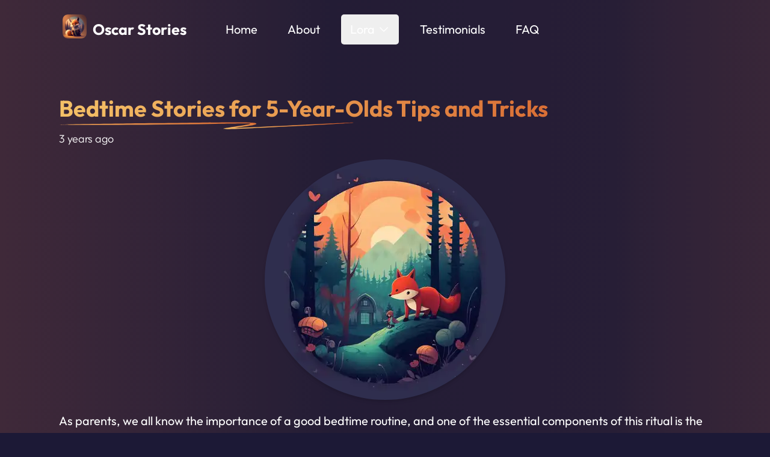

--- FILE ---
content_type: text/html; charset=utf-8
request_url: https://oscarstories.com/blog/en/bedtime%20stories%20for%205-year-olds/
body_size: 35982
content:
<!DOCTYPE html><html lang="en"><head><meta charSet="utf-8"/><meta http-equiv="x-ua-compatible" content="ie=edge"/><meta name="viewport" content="width=device-width, initial-scale=1, shrink-to-fit=no"/><meta name="generator" content="Gatsby 5.14.0"/><meta name="theme-color" content="#1c1936"/><meta name="robots" content="index, follow" data-gatsby-head="true"/><meta name="keywords" content="oscar, bedtime, stories, fairy tale, bedtime story app, children" data-gatsby-head="true"/><meta name="description" content="As parents, we all know the importance of a good bedtime routine, and one of the essential components of this ritual is the bedtime story. Bedtime stories are not only a fantastic way to spend quality time with your child but also help them to develop their imagination and literacy skills. However, when it comes to choosing the right bedtime stories for 5-year-olds, some special considerations need to be made." data-gatsby-head="true"/><meta name="image" content="https://oscarstories.com/static/ac65dfd695230024534fdae14626ba4e/3b420/gebruederGrimm.png" data-gatsby-head="true"/><meta name="twitter:card" content="summary_large_image" data-gatsby-head="true"/><meta name="twitter:title" content="Bedtime Stories for 5-Year-Olds Tips and Tricks" data-gatsby-head="true"/><meta name="twitter:url" content="https://oscarstories.com" data-gatsby-head="true"/><meta name="twitter:description" content="As parents, we all know the importance of a good bedtime routine, and one of the essential components of this ritual is the bedtime story. Bedtime stories are not only a fantastic way to spend quality time with your child but also help them to develop their imagination and literacy skills. However, when it comes to choosing the right bedtime stories for 5-year-olds, some special considerations need to be made." data-gatsby-head="true"/><meta name="twitter:image" content="https://oscarstories.com/static/ac65dfd695230024534fdae14626ba4e/3b420/gebruederGrimm.png" data-gatsby-head="true"/><meta property="og:type" content="website" data-gatsby-head="true"/><meta property="og:url" content="https://oscarstories.com" data-gatsby-head="true"/><meta property="og:title" content="Bedtime Stories for 5-Year-Olds Tips and Tricks" data-gatsby-head="true"/><meta property="og:description" content="As parents, we all know the importance of a good bedtime routine, and one of the essential components of this ritual is the bedtime story. Bedtime stories are not only a fantastic way to spend quality time with your child but also help them to develop their imagination and literacy skills. However, when it comes to choosing the right bedtime stories for 5-year-olds, some special considerations need to be made." data-gatsby-head="true"/><meta property="og:image" content="https://oscarstories.com/static/ac65dfd695230024534fdae14626ba4e/3b420/gebruederGrimm.png" data-gatsby-head="true"/><meta property="twitter:card" content="summary_large_image" data-gatsby-head="true"/><meta property="twitter:url" content="https://oscarstories.com" data-gatsby-head="true"/><meta property="twitter:title" content="Bedtime Stories for 5-Year-Olds Tips and Tricks" data-gatsby-head="true"/><meta property="twitter:description" content="As parents, we all know the importance of a good bedtime routine, and one of the essential components of this ritual is the bedtime story. Bedtime stories are not only a fantastic way to spend quality time with your child but also help them to develop their imagination and literacy skills. However, when it comes to choosing the right bedtime stories for 5-year-olds, some special considerations need to be made." data-gatsby-head="true"/><meta property="twitter:image" content="https://www.oscarstories.com/images/Banner_Oscar.png" data-gatsby-head="true"/><meta name="apple-itunes-app" content="app-id=1663618939" data-gatsby-head="true"/><style data-href="/styles.066c53912951a78da67e.css" data-identity="gatsby-global-css">@font-face{font-display:swap;font-family:Outfit Variable;font-style:normal;font-weight:100 900;src:url(/static/outfit-latin-ext-wght-normal-a7f816e05f1202711a29cf792571915b.woff2) format("woff2-variations");unicode-range:u+0100-02af,u+0304,u+0308,u+0329,u+1e00-1e9f,u+1ef2-1eff,u+2020,u+20a0-20ab,u+20ad-20c0,u+2113,u+2c60-2c7f,u+a720-a7ff}@font-face{font-display:swap;font-family:Outfit Variable;font-style:normal;font-weight:100 900;src:url(/static/outfit-latin-wght-normal-6c5d44285fbcc597b67a62b802c52a79.woff2) format("woff2-variations");unicode-range:u+00??,u+0131,u+0152-0153,u+02bb-02bc,u+02c6,u+02da,u+02dc,u+0304,u+0308,u+0329,u+2000-206f,u+2074,u+20ac,u+2122,u+2191,u+2193,u+2212,u+2215,u+feff,u+fffd}*,:after,:before{--tw-border-spacing-x:0;--tw-border-spacing-y:0;--tw-translate-x:0;--tw-translate-y:0;--tw-rotate:0;--tw-skew-x:0;--tw-skew-y:0;--tw-scale-x:1;--tw-scale-y:1;--tw-pan-x: ;--tw-pan-y: ;--tw-pinch-zoom: ;--tw-scroll-snap-strictness:proximity;--tw-gradient-from-position: ;--tw-gradient-via-position: ;--tw-gradient-to-position: ;--tw-ordinal: ;--tw-slashed-zero: ;--tw-numeric-figure: ;--tw-numeric-spacing: ;--tw-numeric-fraction: ;--tw-ring-inset: ;--tw-ring-offset-width:0px;--tw-ring-offset-color:#fff;--tw-ring-color:rgba(59,130,246,.5);--tw-ring-offset-shadow:0 0 #0000;--tw-ring-shadow:0 0 #0000;--tw-shadow:0 0 #0000;--tw-shadow-colored:0 0 #0000;--tw-blur: ;--tw-brightness: ;--tw-contrast: ;--tw-grayscale: ;--tw-hue-rotate: ;--tw-invert: ;--tw-saturate: ;--tw-sepia: ;--tw-drop-shadow: ;--tw-backdrop-blur: ;--tw-backdrop-brightness: ;--tw-backdrop-contrast: ;--tw-backdrop-grayscale: ;--tw-backdrop-hue-rotate: ;--tw-backdrop-invert: ;--tw-backdrop-opacity: ;--tw-backdrop-saturate: ;--tw-backdrop-sepia: ;--tw-contain-size: ;--tw-contain-layout: ;--tw-contain-paint: ;--tw-contain-style: }::backdrop{--tw-border-spacing-x:0;--tw-border-spacing-y:0;--tw-translate-x:0;--tw-translate-y:0;--tw-rotate:0;--tw-skew-x:0;--tw-skew-y:0;--tw-scale-x:1;--tw-scale-y:1;--tw-pan-x: ;--tw-pan-y: ;--tw-pinch-zoom: ;--tw-scroll-snap-strictness:proximity;--tw-gradient-from-position: ;--tw-gradient-via-position: ;--tw-gradient-to-position: ;--tw-ordinal: ;--tw-slashed-zero: ;--tw-numeric-figure: ;--tw-numeric-spacing: ;--tw-numeric-fraction: ;--tw-ring-inset: ;--tw-ring-offset-width:0px;--tw-ring-offset-color:#fff;--tw-ring-color:rgba(59,130,246,.5);--tw-ring-offset-shadow:0 0 #0000;--tw-ring-shadow:0 0 #0000;--tw-shadow:0 0 #0000;--tw-shadow-colored:0 0 #0000;--tw-blur: ;--tw-brightness: ;--tw-contrast: ;--tw-grayscale: ;--tw-hue-rotate: ;--tw-invert: ;--tw-saturate: ;--tw-sepia: ;--tw-drop-shadow: ;--tw-backdrop-blur: ;--tw-backdrop-brightness: ;--tw-backdrop-contrast: ;--tw-backdrop-grayscale: ;--tw-backdrop-hue-rotate: ;--tw-backdrop-invert: ;--tw-backdrop-opacity: ;--tw-backdrop-saturate: ;--tw-backdrop-sepia: ;--tw-contain-size: ;--tw-contain-layout: ;--tw-contain-paint: ;--tw-contain-style: }/*
! tailwindcss v3.4.16 | MIT License | https://tailwindcss.com
*/*,:after,:before{border:0 solid #e5e7eb;box-sizing:border-box}:after,:before{--tw-content:""}:host,html{-webkit-text-size-adjust:100%;font-feature-settings:normal;-webkit-tap-highlight-color:transparent;font-family:Outfit Variable,sans-serif;font-variation-settings:normal;line-height:1.5;-moz-tab-size:4;-o-tab-size:4;tab-size:4}body{line-height:inherit}hr{border-top-width:1px;color:inherit;height:0}abbr:where([title]){-webkit-text-decoration:underline dotted;text-decoration:underline dotted}h1,h2,h3,h4,h5,h6{font-size:inherit;font-weight:inherit}a{color:inherit;text-decoration:inherit}b,strong{font-weight:bolder}code,kbd,pre,samp{font-feature-settings:normal;font-family:ui-monospace,SFMono-Regular,Menlo,Monaco,Consolas,Liberation Mono,Courier New,monospace;font-size:1em;font-variation-settings:normal}small{font-size:80%}sub,sup{font-size:75%;line-height:0;position:relative;vertical-align:baseline}sub{bottom:-.25em}sup{top:-.5em}table{border-color:inherit;text-indent:0}button,input,optgroup,select,textarea{font-feature-settings:inherit;color:inherit;font-family:inherit;font-size:100%;font-variation-settings:inherit;font-weight:inherit;letter-spacing:inherit;line-height:inherit;margin:0;padding:0}button,select{text-transform:none}button,input:where([type=button]),input:where([type=reset]),input:where([type=submit]){-webkit-appearance:button;background-color:transparent;background-image:none}:-moz-focusring{outline:auto}:-moz-ui-invalid{box-shadow:none}progress{vertical-align:baseline}::-webkit-inner-spin-button,::-webkit-outer-spin-button{height:auto}[type=search]{-webkit-appearance:textfield;outline-offset:-2px}::-webkit-search-decoration{-webkit-appearance:none}::-webkit-file-upload-button{-webkit-appearance:button;font:inherit}summary{display:list-item}blockquote,dd,dl,figure,h1,h2,h3,h4,h5,h6,hr,p,pre{margin:0}fieldset{margin:0}fieldset,legend{padding:0}menu,ol,ul{list-style:none;margin:0;padding:0}dialog{padding:0}textarea{resize:vertical}input::-moz-placeholder,textarea::-moz-placeholder{color:#9ca3af;opacity:1}input::placeholder,textarea::placeholder{color:#9ca3af;opacity:1}[role=button],button{cursor:pointer}:disabled{cursor:default}audio,canvas,embed,iframe,img,object,svg,video{display:block;vertical-align:middle}img,video{height:auto;max-width:100%}[hidden]:where(:not([hidden=until-found])){display:none}html{background:#1c1936;font-family:Outfit Variable,sans-serif}.container{width:100%}@media (min-width:640px){.container{max-width:640px}}@media (min-width:768px){.container{max-width:768px}}@media (min-width:1024px){.container{max-width:1024px}}@media (min-width:1280px){.container{max-width:1280px}}@media (min-width:1536px){.container{max-width:1536px}}.pointer-events-none{pointer-events:none}.static{position:static}.absolute{position:absolute}.relative{position:relative}.inset-0{inset:0}.inset-x-0{left:0;right:0}.bottom-0{bottom:0}.bottom-12{bottom:3rem}.left-0{left:0}.right-0{right:0}.top-0{top:0}.top-1\/2{top:50%}.isolate{isolation:isolate}.-z-10{z-index:-10}.z-0{z-index:0}.z-10{z-index:10}.z-20{z-index:20}.z-50{z-index:50}.col-span-12{grid-column:span 12/span 12}.m-1{margin:.25rem}.m-4{margin:1rem}.m-6{margin:1.5rem}.-mx-1{margin-left:-.25rem;margin-right:-.25rem}.mx-1{margin-left:.25rem;margin-right:.25rem}.mx-2{margin-left:.5rem;margin-right:.5rem}.mx-4{margin-left:1rem;margin-right:1rem}.mx-6{margin-left:1.5rem;margin-right:1.5rem}.mx-8{margin-left:2rem;margin-right:2rem}.mx-auto{margin-left:auto;margin-right:auto}.my-1{margin-bottom:.25rem;margin-top:.25rem}.my-2{margin-bottom:.5rem;margin-top:.5rem}.my-4{margin-bottom:1rem;margin-top:1rem}.my-8{margin-bottom:2rem;margin-top:2rem}.-ml-4{margin-left:-1rem}.-ml-5{margin-left:-1.25rem}.-ml-6{margin-left:-1.5rem}.-mt-0\.5{margin-top:-.125rem}.-mt-1{margin-top:-.25rem}.mb-1{margin-bottom:.25rem}.mb-12{margin-bottom:3rem}.mb-2{margin-bottom:.5rem}.mb-3{margin-bottom:.75rem}.mb-4{margin-bottom:1rem}.mb-6{margin-bottom:1.5rem}.mb-8{margin-bottom:2rem}.ml-1{margin-left:.25rem}.ml-2{margin-left:.5rem}.ml-4{margin-left:1rem}.ml-\[-22rem\]{margin-left:-22rem}.ml-\[max\(50\%\2c 38rem\)\]{margin-left:max(50%,38rem)}.mr-1\.5{margin-right:.375rem}.mr-2{margin-right:.5rem}.mr-3{margin-right:.75rem}.mr-4{margin-right:1rem}.mr-6{margin-right:1.5rem}.mt-10{margin-top:2.5rem}.mt-12{margin-top:3rem}.mt-16{margin-top:4rem}.mt-2{margin-top:.5rem}.mt-3{margin-top:.75rem}.mt-4{margin-top:1rem}.mt-5{margin-top:1.25rem}.mt-6{margin-top:1.5rem}.mt-8{margin-top:2rem}.mt-auto{margin-top:auto}.line-clamp-2{-webkit-line-clamp:2}.line-clamp-2,.line-clamp-3{-webkit-box-orient:vertical;display:-webkit-box;overflow:hidden}.line-clamp-3{-webkit-line-clamp:3}.block{display:block}.inline-block{display:inline-block}.inline{display:inline}.flex{display:flex}.inline-flex{display:inline-flex}.table{display:table}.table-cell{display:table-cell}.table-row{display:table-row}.grid{display:grid}.hidden{display:none}.aspect-\[1313\/771\]{aspect-ratio:1313/771}.aspect-\[16\/9\],.aspect-video{aspect-ratio:16/9}.h-10{height:2.5rem}.h-11{height:2.75rem}.h-12{height:3rem}.h-16{height:4rem}.h-2\/5{height:40%}.h-3{height:.75rem}.h-4{height:1rem}.h-48{height:12rem}.h-5{height:1.25rem}.h-6{height:1.5rem}.h-8{height:2rem}.h-9{height:2.25rem}.h-\[100vh\]{height:100vh}.h-\[150vh\]{height:150vh}.h-\[200vh\]{height:200vh}.h-auto{height:auto}.h-full{height:100%}.w-1\/2{width:50%}.w-1\/3{width:33.333333%}.w-10{width:2.5rem}.w-12{width:3rem}.w-16{width:4rem}.w-2\/3{width:66.666667%}.w-3{width:.75rem}.w-3\/4{width:75%}.w-4{width:1rem}.w-48{width:12rem}.w-5{width:1.25rem}.w-6{width:1.5rem}.w-8{width:2rem}.w-9{width:2.25rem}.w-\[82\.0625rem\]{width:82.0625rem}.w-full{width:100%}.min-w-full{min-width:100%}.max-w-2xl{max-width:42rem}.max-w-3xl{max-width:48rem}.max-w-5xl{max-width:64rem}.max-w-7xl{max-width:80rem}.max-w-full{max-width:100%}.max-w-screen-2xl{max-width:1536px}.max-w-screen-md{max-width:768px}.max-w-screen-xl{max-width:1280px}.max-w-sm{max-width:24rem}.max-w-xl{max-width:36rem}.max-w-xs{max-width:20rem}.flex-1{flex:1 1 0%}.flex-none{flex:none}.flex-shrink-0,.shrink-0{flex-shrink:0}.table-auto{table-layout:auto}.border-collapse{border-collapse:collapse}.origin-top-right{transform-origin:top right}.-translate-y-1\/2{--tw-translate-y:-50%}.-translate-y-1\/2,.translate-y-0{transform:translate(var(--tw-translate-x),var(--tw-translate-y)) rotate(var(--tw-rotate)) skewX(var(--tw-skew-x)) skewY(var(--tw-skew-y)) scaleX(var(--tw-scale-x)) scaleY(var(--tw-scale-y))}.translate-y-0{--tw-translate-y:0px}.translate-y-1{--tw-translate-y:0.25rem}.rotate-\[30deg\],.translate-y-1{transform:translate(var(--tw-translate-x),var(--tw-translate-y)) rotate(var(--tw-rotate)) skewX(var(--tw-skew-x)) skewY(var(--tw-skew-y)) scaleX(var(--tw-scale-x)) scaleY(var(--tw-scale-y))}.rotate-\[30deg\]{--tw-rotate:30deg}.scale-100{--tw-scale-x:1;--tw-scale-y:1}.scale-100,.scale-95{transform:translate(var(--tw-translate-x),var(--tw-translate-y)) rotate(var(--tw-rotate)) skewX(var(--tw-skew-x)) skewY(var(--tw-skew-y)) scaleX(var(--tw-scale-x)) scaleY(var(--tw-scale-y))}.scale-95{--tw-scale-x:.95;--tw-scale-y:.95}.transform{transform:translate(var(--tw-translate-x),var(--tw-translate-y)) rotate(var(--tw-rotate)) skewX(var(--tw-skew-x)) skewY(var(--tw-skew-y)) scaleX(var(--tw-scale-x)) scaleY(var(--tw-scale-y))}.transform-gpu{transform:translate3d(var(--tw-translate-x),var(--tw-translate-y),0) rotate(var(--tw-rotate)) skewX(var(--tw-skew-x)) skewY(var(--tw-skew-y)) scaleX(var(--tw-scale-x)) scaleY(var(--tw-scale-y))}@keyframes pulse{50%{opacity:.5}}.animate-pulse{animation:pulse 2s cubic-bezier(.4,0,.6,1) infinite}@keyframes spin{to{transform:rotate(1turn)}}.animate-spin{animation:spin 1s linear infinite}.cursor-pointer{cursor:pointer}.list-inside{list-style-position:inside}.list-decimal{list-style-type:decimal}.list-disc{list-style-type:disc}.list-none{list-style-type:none}.columns-1{-moz-columns:1;column-count:1}.columns-3xl{-moz-columns:48rem;columns:48rem}.grid-cols-1{grid-template-columns:repeat(1,minmax(0,1fr))}.grid-cols-12{grid-template-columns:repeat(12,minmax(0,1fr))}.grid-cols-2{grid-template-columns:repeat(2,minmax(0,1fr))}.flex-row{flex-direction:row}.flex-col{flex-direction:column}.flex-wrap{flex-wrap:wrap}.place-content-center{place-content:center}.place-items-start{place-items:start}.place-items-center{place-items:center}.content-center{align-content:center}.items-start{align-items:flex-start}.items-center{align-items:center}.items-baseline{align-items:baseline}.items-stretch{align-items:stretch}.justify-start{justify-content:flex-start}.justify-center{justify-content:center}.justify-between{justify-content:space-between}.gap-0\.5{gap:.125rem}.gap-1{gap:.25rem}.gap-1\.5{gap:.375rem}.gap-2{gap:.5rem}.gap-4{gap:1rem}.gap-5{gap:1.25rem}.gap-6{gap:1.5rem}.gap-8{gap:2rem}.gap-x-1\.5{-moz-column-gap:.375rem;column-gap:.375rem}.gap-x-4{-moz-column-gap:1rem;column-gap:1rem}.space-x-1>:not([hidden])~:not([hidden]){--tw-space-x-reverse:0;margin-left:calc(.25rem*(1 - var(--tw-space-x-reverse)));margin-right:calc(.25rem*var(--tw-space-x-reverse))}.space-x-2>:not([hidden])~:not([hidden]){--tw-space-x-reverse:0;margin-left:calc(.5rem*(1 - var(--tw-space-x-reverse)));margin-right:calc(.5rem*var(--tw-space-x-reverse))}.space-x-4>:not([hidden])~:not([hidden]){--tw-space-x-reverse:0;margin-left:calc(1rem*(1 - var(--tw-space-x-reverse)));margin-right:calc(1rem*var(--tw-space-x-reverse))}.space-y-16>:not([hidden])~:not([hidden]){--tw-space-y-reverse:0;margin-bottom:calc(4rem*var(--tw-space-y-reverse));margin-top:calc(4rem*(1 - var(--tw-space-y-reverse)))}.space-y-2>:not([hidden])~:not([hidden]){--tw-space-y-reverse:0;margin-bottom:calc(.5rem*var(--tw-space-y-reverse));margin-top:calc(.5rem*(1 - var(--tw-space-y-reverse)))}.space-y-20>:not([hidden])~:not([hidden]){--tw-space-y-reverse:0;margin-bottom:calc(5rem*var(--tw-space-y-reverse));margin-top:calc(5rem*(1 - var(--tw-space-y-reverse)))}.space-y-4>:not([hidden])~:not([hidden]){--tw-space-y-reverse:0;margin-bottom:calc(1rem*var(--tw-space-y-reverse));margin-top:calc(1rem*(1 - var(--tw-space-y-reverse)))}.space-y-6>:not([hidden])~:not([hidden]){--tw-space-y-reverse:0;margin-bottom:calc(1.5rem*var(--tw-space-y-reverse));margin-top:calc(1.5rem*(1 - var(--tw-space-y-reverse)))}.space-y-8>:not([hidden])~:not([hidden]){--tw-space-y-reverse:0;margin-bottom:calc(2rem*var(--tw-space-y-reverse));margin-top:calc(2rem*(1 - var(--tw-space-y-reverse)))}.divide-y>:not([hidden])~:not([hidden]){--tw-divide-y-reverse:0;border-bottom-width:calc(1px*var(--tw-divide-y-reverse));border-top-width:calc(1px*(1 - var(--tw-divide-y-reverse)))}.divide-gray-100>:not([hidden])~:not([hidden]){--tw-divide-opacity:1;border-color:rgb(243 244 246/var(--tw-divide-opacity,1))}.self-center{align-self:center}.overflow-hidden{overflow:hidden}.overflow-x-auto{overflow-x:auto}.truncate{overflow:hidden;text-overflow:ellipsis;white-space:nowrap}.whitespace-pre-wrap{white-space:pre-wrap}.break-words{overflow-wrap:break-word}.rounded{border-radius:.25rem}.rounded-2xl{border-radius:1rem}.rounded-3xl{border-radius:1.5rem}.rounded-full{border-radius:9999px}.rounded-lg{border-radius:.5rem}.rounded-md{border-radius:.375rem}.rounded-xl{border-radius:.75rem}.border{border-width:1px}.border-2{border-width:2px}.border-b{border-bottom-width:1px}.border-t{border-top-width:1px}.border-solid{border-style:solid}.border-black{--tw-border-opacity:1;border-color:rgb(0 0 0/var(--tw-border-opacity,1))}.border-gray-100\/5{border-color:rgba(243,244,246,.05)}.border-gray-300{--tw-border-opacity:1;border-color:rgb(209 213 219/var(--tw-border-opacity,1))}.border-gray-300\/50{border-color:rgba(209,213,219,.5)}.border-green-600\/30{border-color:rgba(22,163,74,.3)}.border-yellow-400{--tw-border-opacity:1;border-color:rgb(250 204 21/var(--tw-border-opacity,1))}.border-opacity-75{--tw-border-opacity:0.75}.bg-blue-500{--tw-bg-opacity:1;background-color:rgb(59 130 246/var(--tw-bg-opacity,1))}.bg-blue-600{--tw-bg-opacity:1;background-color:rgb(37 99 235/var(--tw-bg-opacity,1))}.bg-gray-100{--tw-bg-opacity:1;background-color:rgb(243 244 246/var(--tw-bg-opacity,1))}.bg-gray-50{--tw-bg-opacity:1;background-color:rgb(249 250 251/var(--tw-bg-opacity,1))}.bg-gray-700{--tw-bg-opacity:1;background-color:rgb(55 65 81/var(--tw-bg-opacity,1))}.bg-gray-800{--tw-bg-opacity:1;background-color:rgb(31 41 55/var(--tw-bg-opacity,1))}.bg-gray-900{--tw-bg-opacity:1;background-color:rgb(17 24 39/var(--tw-bg-opacity,1))}.bg-green-900\/20{background-color:rgba(20,83,45,.2)}.bg-indigo-700\/40{background-color:rgba(67,56,202,.4)}.bg-orange-500{--tw-bg-opacity:1;background-color:rgb(249 115 22/var(--tw-bg-opacity,1))}.bg-slate-200{--tw-bg-opacity:1;background-color:rgb(226 232 240/var(--tw-bg-opacity,1))}.bg-slate-700{--tw-bg-opacity:1;background-color:rgb(51 65 85/var(--tw-bg-opacity,1))}.bg-white{--tw-bg-opacity:1;background-color:rgb(255 255 255/var(--tw-bg-opacity,1))}.bg-yellow-100{--tw-bg-opacity:1;background-color:rgb(254 249 195/var(--tw-bg-opacity,1))}.bg-gradient-to-t{background-image:linear-gradient(to top,var(--tw-gradient-stops))}.bg-gradient-to-tr{background-image:linear-gradient(to top right,var(--tw-gradient-stops))}.from-black\/70{--tw-gradient-from:rgba(0,0,0,.7) var(--tw-gradient-from-position);--tw-gradient-to:transparent var(--tw-gradient-to-position);--tw-gradient-stops:var(--tw-gradient-from),var(--tw-gradient-to)}.from-gray-100{--tw-gradient-from:#f3f4f6 var(--tw-gradient-from-position);--tw-gradient-to:rgba(243,244,246,0) var(--tw-gradient-to-position);--tw-gradient-stops:var(--tw-gradient-from),var(--tw-gradient-to)}.via-gray-100\/40{--tw-gradient-to:rgba(243,244,246,0) var(--tw-gradient-to-position);--tw-gradient-stops:var(--tw-gradient-from),rgba(243,244,246,.4) var(--tw-gradient-via-position),var(--tw-gradient-to)}.to-transparent{--tw-gradient-to:transparent var(--tw-gradient-to-position)}.bg-cover{background-size:cover}.bg-center{background-position:50%}.fill-gray-300{fill:#d1d5db}.fill-yellow-400{fill:#facc15}.stroke-gray-200{stroke:#e5e7eb}.stroke-yellow-400{stroke:#facc15}.object-contain{-o-object-fit:contain;object-fit:contain}.object-cover{-o-object-fit:cover;object-fit:cover}.\!p-0{padding:0!important}.p-2{padding:.5rem}.p-3{padding:.75rem}.p-4{padding:1rem}.p-6{padding:1.5rem}.p-8{padding:2rem}.px-2{padding-left:.5rem;padding-right:.5rem}.px-3{padding-left:.75rem;padding-right:.75rem}.px-4{padding-left:1rem;padding-right:1rem}.px-6{padding-left:1.5rem;padding-right:1.5rem}.px-8{padding-left:2rem;padding-right:2rem}.py-0\.5{padding-bottom:.125rem;padding-top:.125rem}.py-1{padding-bottom:.25rem;padding-top:.25rem}.py-1\.5{padding-bottom:.375rem;padding-top:.375rem}.py-12{padding-bottom:3rem;padding-top:3rem}.py-2{padding-bottom:.5rem;padding-top:.5rem}.py-6{padding-bottom:1.5rem;padding-top:1.5rem}.pb-8{padding-bottom:2rem}.pl-6{padding-left:1.5rem}.pt-2{padding-top:.5rem}.pt-32{padding-top:8rem}.pt-6{padding-top:1.5rem}.text-justify{text-align:justify}.align-middle{vertical-align:middle}.font-mono{font-family:ui-monospace,SFMono-Regular,Menlo,Monaco,Consolas,Liberation Mono,Courier New,monospace}.font-sans{font-family:Outfit Variable,sans-serif}.text-2xl{font-size:1.5rem;line-height:2rem}.text-3xl{font-size:1.875rem;line-height:2.25rem}.text-4xl{font-size:2.25rem;line-height:2.5rem}.text-5xl{font-size:3rem;line-height:1}.text-\[10px\]{font-size:10px}.text-\[14px\]{font-size:14px}.text-\[16px\]{font-size:16px}.text-\[9px\]{font-size:9px}.text-base{font-size:1rem;line-height:1.5rem}.text-lg{font-size:1.125rem;line-height:1.75rem}.text-sm{font-size:.875rem;line-height:1.25rem}.text-xl{font-size:1.25rem;line-height:1.75rem}.text-xs{font-size:.75rem;line-height:1rem}.font-black{font-weight:900}.font-bold{font-weight:700}.font-extrabold{font-weight:800}.font-light{font-weight:300}.font-medium{font-weight:500}.font-normal{font-weight:400}.font-semibold{font-weight:600}.uppercase{text-transform:uppercase}.italic{font-style:italic}.leading-10{line-height:2.5rem}.leading-6{line-height:1.5rem}.leading-relaxed{line-height:1.625}.leading-tight{line-height:1.25}.text-\[\#4B587C\]{--tw-text-opacity:1;color:rgb(75 88 124/var(--tw-text-opacity,1))}.text-amber-600{--tw-text-opacity:1;color:rgb(217 119 6/var(--tw-text-opacity,1))}.text-black{--tw-text-opacity:1;color:rgb(0 0 0/var(--tw-text-opacity,1))}.text-blue-400{--tw-text-opacity:1;color:rgb(96 165 250/var(--tw-text-opacity,1))}.text-blue-500{--tw-text-opacity:1;color:rgb(59 130 246/var(--tw-text-opacity,1))}.text-current{color:currentColor}.text-gray-100{--tw-text-opacity:1;color:rgb(243 244 246/var(--tw-text-opacity,1))}.text-gray-200{--tw-text-opacity:1;color:rgb(229 231 235/var(--tw-text-opacity,1))}.text-gray-300{--tw-text-opacity:1;color:rgb(209 213 219/var(--tw-text-opacity,1))}.text-gray-400{--tw-text-opacity:1;color:rgb(156 163 175/var(--tw-text-opacity,1))}.text-gray-500{--tw-text-opacity:1;color:rgb(107 114 128/var(--tw-text-opacity,1))}.text-gray-600{--tw-text-opacity:1;color:rgb(75 85 99/var(--tw-text-opacity,1))}.text-gray-700{--tw-text-opacity:1;color:rgb(55 65 81/var(--tw-text-opacity,1))}.text-gray-900{--tw-text-opacity:1;color:rgb(17 24 39/var(--tw-text-opacity,1))}.text-green-200{--tw-text-opacity:1;color:rgb(187 247 208/var(--tw-text-opacity,1))}.text-green-500{--tw-text-opacity:1;color:rgb(34 197 94/var(--tw-text-opacity,1))}.text-red-500{--tw-text-opacity:1;color:rgb(239 68 68/var(--tw-text-opacity,1))}.text-white{--tw-text-opacity:1;color:rgb(255 255 255/var(--tw-text-opacity,1))}.text-white\/90{color:hsla(0,0%,100%,.9)}.text-yellow-400{--tw-text-opacity:1;color:rgb(250 204 21/var(--tw-text-opacity,1))}.text-yellow-500{--tw-text-opacity:1;color:rgb(234 179 8/var(--tw-text-opacity,1))}.text-yellow-700{--tw-text-opacity:1;color:rgb(161 98 7/var(--tw-text-opacity,1))}.underline{text-decoration-line:underline}.decoration-\[\#d4814d\]{text-decoration-color:#d4814d}.underline-offset-4{text-underline-offset:4px}.opacity-0{opacity:0}.opacity-100{opacity:1}.opacity-20{opacity:.2}.opacity-25{opacity:.25}.opacity-50{opacity:.5}.opacity-60{opacity:.6}.opacity-70{opacity:.7}.opacity-80{opacity:.8}.opacity-90{opacity:.9}.shadow-lg{--tw-shadow:0 10px 15px -3px rgba(0,0,0,.1),0 4px 6px -4px rgba(0,0,0,.1);--tw-shadow-colored:0 10px 15px -3px var(--tw-shadow-color),0 4px 6px -4px var(--tw-shadow-color)}.shadow-lg,.shadow-md{box-shadow:var(--tw-ring-offset-shadow,0 0 #0000),var(--tw-ring-shadow,0 0 #0000),var(--tw-shadow)}.shadow-md{--tw-shadow:0 4px 6px -1px rgba(0,0,0,.1),0 2px 4px -2px rgba(0,0,0,.1);--tw-shadow-colored:0 4px 6px -1px var(--tw-shadow-color),0 2px 4px -2px var(--tw-shadow-color)}.shadow-xl{--tw-shadow:0 20px 25px -5px rgba(0,0,0,.1),0 8px 10px -6px rgba(0,0,0,.1);--tw-shadow-colored:0 20px 25px -5px var(--tw-shadow-color),0 8px 10px -6px var(--tw-shadow-color);box-shadow:var(--tw-ring-offset-shadow,0 0 #0000),var(--tw-ring-shadow,0 0 #0000),var(--tw-shadow)}.shadow-yellow-400{--tw-shadow-color:#facc15;--tw-shadow:var(--tw-shadow-colored)}.ring{--tw-ring-offset-shadow:var(--tw-ring-inset) 0 0 0 var(--tw-ring-offset-width) var(--tw-ring-offset-color);--tw-ring-shadow:var(--tw-ring-inset) 0 0 0 calc(3px + var(--tw-ring-offset-width)) var(--tw-ring-color)}.ring,.ring-1{box-shadow:var(--tw-ring-offset-shadow),var(--tw-ring-shadow),var(--tw-shadow,0 0 #0000)}.ring-1{--tw-ring-offset-shadow:var(--tw-ring-inset) 0 0 0 var(--tw-ring-offset-width) var(--tw-ring-offset-color);--tw-ring-shadow:var(--tw-ring-inset) 0 0 0 calc(1px + var(--tw-ring-offset-width)) var(--tw-ring-color)}.ring-2{--tw-ring-offset-shadow:var(--tw-ring-inset) 0 0 0 var(--tw-ring-offset-width) var(--tw-ring-offset-color);--tw-ring-shadow:var(--tw-ring-inset) 0 0 0 calc(2px + var(--tw-ring-offset-width)) var(--tw-ring-color);box-shadow:var(--tw-ring-offset-shadow),var(--tw-ring-shadow),var(--tw-shadow,0 0 #0000)}.ring-inset{--tw-ring-inset:inset}.ring-\[\#d4814d\]{--tw-ring-opacity:1;--tw-ring-color:rgb(212 129 77/var(--tw-ring-opacity,1))}.ring-black{--tw-ring-opacity:1;--tw-ring-color:rgb(0 0 0/var(--tw-ring-opacity,1))}.ring-gray-900\/10{--tw-ring-color:rgba(17,24,39,.1)}.ring-opacity-5{--tw-ring-opacity:0.05}.blur-3xl{--tw-blur:blur(64px);filter:var(--tw-blur) var(--tw-brightness) var(--tw-contrast) var(--tw-grayscale) var(--tw-hue-rotate) var(--tw-invert) var(--tw-saturate) var(--tw-sepia) var(--tw-drop-shadow)}.\!grayscale{--tw-grayscale:grayscale(100%)!important;filter:var(--tw-blur) var(--tw-brightness) var(--tw-contrast) var(--tw-grayscale) var(--tw-hue-rotate) var(--tw-invert) var(--tw-saturate) var(--tw-sepia) var(--tw-drop-shadow)!important}.grayscale{--tw-grayscale:grayscale(100%)}.grayscale,.invert{filter:var(--tw-blur) var(--tw-brightness) var(--tw-contrast) var(--tw-grayscale) var(--tw-hue-rotate) var(--tw-invert) var(--tw-saturate) var(--tw-sepia) var(--tw-drop-shadow)}.invert{--tw-invert:invert(100%)}.filter{filter:var(--tw-blur) var(--tw-brightness) var(--tw-contrast) var(--tw-grayscale) var(--tw-hue-rotate) var(--tw-invert) var(--tw-saturate) var(--tw-sepia) var(--tw-drop-shadow)}.backdrop-blur-md{--tw-backdrop-blur:blur(12px)}.backdrop-blur-md,.backdrop-blur-sm{-webkit-backdrop-filter:var(--tw-backdrop-blur) var(--tw-backdrop-brightness) var(--tw-backdrop-contrast) var(--tw-backdrop-grayscale) var(--tw-backdrop-hue-rotate) var(--tw-backdrop-invert) var(--tw-backdrop-opacity) var(--tw-backdrop-saturate) var(--tw-backdrop-sepia);backdrop-filter:var(--tw-backdrop-blur) var(--tw-backdrop-brightness) var(--tw-backdrop-contrast) var(--tw-backdrop-grayscale) var(--tw-backdrop-hue-rotate) var(--tw-backdrop-invert) var(--tw-backdrop-opacity) var(--tw-backdrop-saturate) var(--tw-backdrop-sepia)}.backdrop-blur-sm{--tw-backdrop-blur:blur(4px)}.transition{transition-duration:.15s;transition-property:color,background-color,border-color,text-decoration-color,fill,stroke,opacity,box-shadow,transform,filter,-webkit-backdrop-filter;transition-property:color,background-color,border-color,text-decoration-color,fill,stroke,opacity,box-shadow,transform,filter,backdrop-filter;transition-property:color,background-color,border-color,text-decoration-color,fill,stroke,opacity,box-shadow,transform,filter,backdrop-filter,-webkit-backdrop-filter;transition-timing-function:cubic-bezier(.4,0,.2,1)}.transition-all{transition-duration:.15s;transition-property:all;transition-timing-function:cubic-bezier(.4,0,.2,1)}.transition-colors{transition-duration:.15s;transition-property:color,background-color,border-color,text-decoration-color,fill,stroke;transition-timing-function:cubic-bezier(.4,0,.2,1)}.transition-opacity{transition-duration:.15s;transition-property:opacity;transition-timing-function:cubic-bezier(.4,0,.2,1)}.transition-transform{transition-duration:.15s;transition-property:transform;transition-timing-function:cubic-bezier(.4,0,.2,1)}.delay-150{transition-delay:.15s}.duration-100{transition-duration:.1s}.duration-150{transition-duration:.15s}.duration-200{transition-duration:.2s}.duration-300{transition-duration:.3s}.duration-75{transition-duration:75ms}.ease-in{transition-timing-function:cubic-bezier(.4,0,1,1)}.ease-in-out{transition-timing-function:cubic-bezier(.4,0,.2,1)}.ease-out{transition-timing-function:cubic-bezier(0,0,.2,1)}.hover\:-translate-y-1:hover{--tw-translate-y:-0.25rem}.hover\:-translate-y-1:hover,.hover\:scale-105:hover{transform:translate(var(--tw-translate-x),var(--tw-translate-y)) rotate(var(--tw-rotate)) skewX(var(--tw-skew-x)) skewY(var(--tw-skew-y)) scaleX(var(--tw-scale-x)) scaleY(var(--tw-scale-y))}.hover\:scale-105:hover{--tw-scale-x:1.05;--tw-scale-y:1.05}.hover\:bg-blue-600:hover{--tw-bg-opacity:1;background-color:rgb(37 99 235/var(--tw-bg-opacity,1))}.hover\:bg-blue-700:hover{--tw-bg-opacity:1;background-color:rgb(29 78 216/var(--tw-bg-opacity,1))}.hover\:bg-gray-100:hover{--tw-bg-opacity:1;background-color:rgb(243 244 246/var(--tw-bg-opacity,1))}.hover\:bg-gray-700:hover{--tw-bg-opacity:1;background-color:rgb(55 65 81/var(--tw-bg-opacity,1))}.hover\:text-blue-500:hover{--tw-text-opacity:1;color:rgb(59 130 246/var(--tw-text-opacity,1))}.hover\:text-blue-700:hover{--tw-text-opacity:1;color:rgb(29 78 216/var(--tw-text-opacity,1))}.hover\:text-white:hover{--tw-text-opacity:1;color:rgb(255 255 255/var(--tw-text-opacity,1))}.hover\:underline:hover{text-decoration-line:underline}.hover\:decoration-\[hsl\(23\2c 61\%\2c 70\%\)\]:hover{text-decoration-color:#e1a884}.hover\:opacity-100:hover{opacity:1}.hover\:opacity-80:hover{opacity:.8}.hover\:shadow-lg:hover{--tw-shadow:0 10px 15px -3px rgba(0,0,0,.1),0 4px 6px -4px rgba(0,0,0,.1);--tw-shadow-colored:0 10px 15px -3px var(--tw-shadow-color),0 4px 6px -4px var(--tw-shadow-color)}.hover\:shadow-lg:hover,.hover\:shadow-none:hover{box-shadow:var(--tw-ring-offset-shadow,0 0 #0000),var(--tw-ring-shadow,0 0 #0000),var(--tw-shadow)}.hover\:shadow-none:hover{--tw-shadow:0 0 #0000;--tw-shadow-colored:0 0 #0000}.hover\:shadow-sm:hover{--tw-shadow:0 1px 2px 0 rgba(0,0,0,.05);--tw-shadow-colored:0 1px 2px 0 var(--tw-shadow-color)}.hover\:shadow-sm:hover,.hover\:shadow-xl:hover{box-shadow:var(--tw-ring-offset-shadow,0 0 #0000),var(--tw-ring-shadow,0 0 #0000),var(--tw-shadow)}.hover\:shadow-xl:hover{--tw-shadow:0 20px 25px -5px rgba(0,0,0,.1),0 8px 10px -6px rgba(0,0,0,.1);--tw-shadow-colored:0 20px 25px -5px var(--tw-shadow-color),0 8px 10px -6px var(--tw-shadow-color)}.hover\:ring-\[hsl\(23\2c 61\%\2c 70\%\)\]:hover{--tw-ring-opacity:1;--tw-ring-color:hsl(23 61% 70%/var(--tw-ring-opacity,1))}.hover\:grayscale-0:hover{--tw-grayscale:grayscale(0)}.hover\:grayscale-0:hover,.hover\:invert-0:hover{filter:var(--tw-blur) var(--tw-brightness) var(--tw-contrast) var(--tw-grayscale) var(--tw-hue-rotate) var(--tw-invert) var(--tw-saturate) var(--tw-sepia) var(--tw-drop-shadow)}.hover\:invert-0:hover{--tw-invert:invert(0)}.focus\:outline-none:focus{outline:2px solid transparent;outline-offset:2px}.disabled\:opacity-50:disabled{opacity:.5}.group[open] .group-open\:-rotate-180{--tw-rotate:-180deg;transform:translate(var(--tw-translate-x),var(--tw-translate-y)) rotate(var(--tw-rotate)) skewX(var(--tw-skew-x)) skewY(var(--tw-skew-y)) scaleX(var(--tw-scale-x)) scaleY(var(--tw-scale-y))}.group:hover .group-hover\:text-gray-300{--tw-text-opacity:1;color:rgb(209 213 219/var(--tw-text-opacity,1))}@media (min-width:640px){.sm\:mb-0{margin-bottom:0}.sm\:mr-4{margin-right:1rem}.sm\:mt-1{margin-top:.25rem}.sm\:block{display:block}.sm\:aspect-\[2\/1\]{aspect-ratio:2/1}.sm\:h-\[100vh\]{height:100vh}.sm\:h-\[150vh\]{height:150vh}.sm\:h-\[50vh\]{height:50vh}.sm\:w-1\/3{width:33.333333%}.sm\:w-3\/4{width:75%}.sm\:max-w-none{max-width:none}.sm\:grid-cols-2{grid-template-columns:repeat(2,minmax(0,1fr))}.sm\:grid-cols-3{grid-template-columns:repeat(3,minmax(0,1fr))}.sm\:flex-row{flex-direction:row}.sm\:justify-start{justify-content:flex-start}.sm\:px-6{padding-left:1.5rem;padding-right:1.5rem}.sm\:pb-12{padding-bottom:3rem}.sm\:pt-40{padding-top:10rem}.sm\:text-left{text-align:left}.sm\:text-3xl{font-size:1.875rem;line-height:2.25rem}.sm\:text-7xl{font-size:4.5rem;line-height:1}.sm\:text-sm{font-size:.875rem;line-height:1.25rem}.sm\:text-gray-600{--tw-text-opacity:1;color:rgb(75 85 99/var(--tw-text-opacity,1))}}@media (min-width:768px){.md\:col-span-12{grid-column:span 12/span 12}.md\:col-span-4{grid-column:span 4/span 4}.md\:col-span-6{grid-column:span 6/span 6}.md\:mx-0{margin-left:0;margin-right:0}.md\:mx-6{margin-left:1.5rem;margin-right:1.5rem}.md\:mb-0{margin-bottom:0}.md\:ml-2{margin-left:.5rem}.md\:mr-1{margin-right:.25rem}.md\:mr-2{margin-right:.5rem}.md\:mt-10{margin-top:2.5rem}.md\:mt-12{margin-top:3rem}.md\:mt-4{margin-top:1rem}.md\:mt-8{margin-top:2rem}.md\:block{display:block}.md\:inline{display:inline}.md\:flex{display:flex}.md\:hidden{display:none}.md\:h-32{height:8rem}.md\:w-1\/4{width:25%}.md\:w-1\/5{width:20%}.md\:w-2\/3{width:66.666667%}.md\:w-32{width:8rem}.md\:w-56{width:14rem}.md\:w-full{width:100%}.md\:columns-2{-moz-columns:2;column-count:2}.md\:grid-cols-2{grid-template-columns:repeat(2,minmax(0,1fr))}.md\:grid-cols-3{grid-template-columns:repeat(3,minmax(0,1fr))}.md\:grid-cols-4{grid-template-columns:repeat(4,minmax(0,1fr))}.md\:flex-row{flex-direction:row}.md\:items-start{align-items:flex-start}.md\:justify-start{justify-content:flex-start}.md\:space-y-0>:not([hidden])~:not([hidden]){--tw-space-y-reverse:0;margin-bottom:calc(0px*var(--tw-space-y-reverse));margin-top:calc(0px*(1 - var(--tw-space-y-reverse)))}.md\:whitespace-pre-line{white-space:pre-line}.md\:p-6{padding:1.5rem}.md\:text-left{text-align:left}.md\:text-center{text-align:center}.md\:text-4xl{font-size:2.25rem;line-height:2.5rem}.md\:text-xl{font-size:1.25rem;line-height:1.75rem}.md\:leading-tight{line-height:1.25}.md\:shadow-\[12px_12px_0px_black\]{--tw-shadow:12px 12px 0px #000;--tw-shadow-colored:12px 12px 0px var(--tw-shadow-color);box-shadow:var(--tw-ring-offset-shadow,0 0 #0000),var(--tw-ring-shadow,0 0 #0000),var(--tw-shadow)}.group:hover .md\:group-hover\:-ml-0\.5{margin-left:-.125rem}}@media (min-width:1024px){.lg\:mt-10{margin-top:2.5rem}.lg\:mt-20{margin-top:5rem}.lg\:block{display:block}.lg\:aspect-square{aspect-ratio:1/1}.lg\:h-\[1200px\]{height:1200px}.lg\:h-\[600px\]{height:600px}.lg\:h-\[800px\]{height:800px}.lg\:w-64{width:16rem}.lg\:shrink-0{flex-shrink:0}.lg\:grid-cols-3{grid-template-columns:repeat(3,minmax(0,1fr))}.lg\:grid-cols-4{grid-template-columns:repeat(4,minmax(0,1fr))}.lg\:flex-row{flex-direction:row}.lg\:space-y-16>:not([hidden])~:not([hidden]){--tw-space-y-reverse:0;margin-bottom:calc(4rem*var(--tw-space-y-reverse));margin-top:calc(4rem*(1 - var(--tw-space-y-reverse)))}.lg\:space-y-20>:not([hidden])~:not([hidden]){--tw-space-y-reverse:0;margin-bottom:calc(5rem*var(--tw-space-y-reverse));margin-top:calc(5rem*(1 - var(--tw-space-y-reverse)))}.lg\:px-8{padding-left:2rem;padding-right:2rem}.lg\:py-16{padding-bottom:4rem;padding-top:4rem}.lg\:text-5xl{font-size:3rem;line-height:1}}@media (min-width:1280px){.xl\:mx-0{margin-right:0}.xl\:ml-0,.xl\:mx-0{margin-left:0}.xl\:mr-\[calc\(50\%-12rem\)\]{margin-right:calc(50% - 12rem)}.xl\:h-\[1100px\]{height:1100px}.xl\:h-\[500px\]{height:500px}.xl\:h-\[700px\]{height:700px}.xl\:max-w-none{max-width:none}.xl\:columns-3{-moz-columns:3;column-count:3}.xl\:justify-end{justify-content:flex-end}}@media (prefers-color-scheme:dark){.dark\:border-gray-500\/50{border-color:hsla(220,9%,46%,.5)}.dark\:bg-slate-300{--tw-bg-opacity:1;background-color:rgb(203 213 225/var(--tw-bg-opacity,1))}.dark\:bg-slate-900{--tw-bg-opacity:1;background-color:rgb(15 23 42/var(--tw-bg-opacity,1))}.dark\:from-gray-950{--tw-gradient-from:#030712 var(--tw-gradient-from-position);--tw-gradient-to:rgba(3,7,18,0) var(--tw-gradient-to-position);--tw-gradient-stops:var(--tw-gradient-from),var(--tw-gradient-to)}.dark\:via-gray-950\/60{--tw-gradient-to:rgba(3,7,18,0) var(--tw-gradient-to-position);--tw-gradient-stops:var(--tw-gradient-from),rgba(3,7,18,.6) var(--tw-gradient-via-position),var(--tw-gradient-to)}.dark\:text-amber-600{--tw-text-opacity:1;color:rgb(217 119 6/var(--tw-text-opacity,1))}.dark\:text-gray-100{--tw-text-opacity:1;color:rgb(243 244 246/var(--tw-text-opacity,1))}.dark\:text-gray-200{--tw-text-opacity:1;color:rgb(229 231 235/var(--tw-text-opacity,1))}.dark\:text-gray-300{--tw-text-opacity:1;color:rgb(209 213 219/var(--tw-text-opacity,1))}.dark\:text-gray-400{--tw-text-opacity:1;color:rgb(156 163 175/var(--tw-text-opacity,1))}.dark\:text-gray-600{--tw-text-opacity:1;color:rgb(75 85 99/var(--tw-text-opacity,1))}.dark\:text-white{--tw-text-opacity:1;color:rgb(255 255 255/var(--tw-text-opacity,1))}.dark\:text-yellow-500{--tw-text-opacity:1;color:rgb(234 179 8/var(--tw-text-opacity,1))}.dark\:invert{--tw-invert:invert(100%);filter:var(--tw-blur) var(--tw-brightness) var(--tw-contrast) var(--tw-grayscale) var(--tw-hue-rotate) var(--tw-invert) var(--tw-saturate) var(--tw-sepia) var(--tw-drop-shadow)}}.\[\&_summary\:\:-webkit-details-marker\]\:hidden summary::-webkit-details-marker{display:none}html{line-height:1.15}body{background:#1c1936;background:linear-gradient(90deg,#3f2939 0,15%,#2d2137 30%,37%,#231c35 43%,61%,#271e36 80%,88%,#382638);margin:0}hr{border:0;display:block;height:1px;margin-top:24px}hr,ol,ul{margin-bottom:24px}ol,ul{margin-top:0;padding-left:24px}ul{list-style:disc}ol{list-style:decimal}li>ol,li>ul{margin-bottom:0}dl{margin-bottom:24px;margin-top:0}dt{font-weight:600}dd{margin-bottom:24px;margin-left:24px}img{height:auto;max-width:100%;vertical-align:middle}figure{margin:24px 0}figcaption{font-size:16px;line-height:24px;padding:8px 0}img,svg{display:block}table{border-collapse:collapse;margin-bottom:24px;width:100%}tr{border-bottom:1px solid #e4e8ee}th{text-align:left}td,th{padding:10px 16px}td:first-child,th:first-child{padding-left:0}td:last-child,th:last-child{padding-right:0}html{font-size:20px;line-height:30px}body{font-size:1rem}.text-light,body,button,input,select{color:#fff}p{margin-bottom:24px;margin-top:0}blockquote,cite,dfn,em,i{font-style:italic}blockquote{color:#6b7a90;margin-bottom:24px;margin-left:24px;margin-top:24px}blockquote:before{content:"\201C"}blockquote:after{content:"\201D"}blockquote p{display:inline}address{border-color:#e4e8ee;border-style:solid;border-width:1px 0;color:#6b7a90;margin:0 0 24px;padding:24px 0}abbr,acronym,code,kbd,tt{cursor:help}ins,mark{text-decoration:none}small{font-size:18px;letter-spacing:-.1px;line-height:27px}button,input,label,select,textarea{font-size:20px;line-height:30px}.container,.container-sm{margin:0 auto;overflow:visible;padding-left:16px;padding-right:16px;width:100%}@media (min-width:481px){.container,.container-sm{padding-left:24px;padding-right:24px}}.container{max-width:1180px}.container-sm{max-width:948px;overflow:visible}.container .container-sm{max-width:1200px;overflow:visible;padding-left:0;padding-right:0}.player-wrapper{padding-top:56.25%;position:relative}.embed-container{display:flex;height:262px;margin:8;width:640px}.embed-container,.embed-container embed,.embed-container iframe,.embed-container object,.playerReact{align-items:center;justify-content:center}.playerReact{align-self:center;position:absolute;top:0}.screen-reader-text{clip:rect(1px,1px,1px,1px);word-wrap:normal!important;height:1px;overflow:hidden;position:absolute!important;width:1px}.screen-reader-text:focus{clip:auto!important;background-color:#fff;border:none;border-radius:2px;box-shadow:0 0 2px 2px rgba(0,0,0,.6);color:#4234f8!important;display:block;font-size:14px;font-weight:600;height:auto;left:8px;letter-spacing:0;line-height:16px;padding:16px 40px;text-decoration:none;text-transform:uppercase;top:8px;width:auto;z-index:100000}.container-stores{align-items:"center";display:flex;flex-direction:row;justify-content:"center";margin:0 auto;padding-left:16px;padding-right:16px}.apple-button{width:180px}.apple-button,.google-button{display:inline-block;justify-content:"center";overflow:hidden;vertical-align:middle}.google-button{max-height:83px;width:200px}.list-reset{list-style:none;padding:0}.text-left{text-align:left}.text-center{text-align:center}.text-right{text-align:right}.has-top-divider{position:relative}.has-top-divider:before{content:"";display:block;height:1px;left:0;position:absolute;top:0;width:100%}.has-bottom-divider{position:relative}.button{background-color:#fff;background:#fff;border:none;border-radius:2px;color:#4234f8!important;cursor:pointer;display:inline-flex;font-size:14px;font-weight:700;height:48px;justify-content:center;letter-spacing:0;line-height:16px;padding:16px 40px;text-align:center;text-decoration:none!important;text-transform:uppercase;white-space:nowrap}.button:active{outline:0}.button:before{border-radius:2px}.button-shadow{position:relative}.heart{color:#e25555}.button-shadow:before{bottom:0;box-shadow:0 8px 16px rgba(22,30,42,.12);content:"";left:0;mix-blend-mode:multiply;position:absolute;right:0;top:0;transition:box-shadow .15s ease}.button-shadow:hover:before{box-shadow:0 8px 16px rgba(22,30,42,.16)}.button-sm{height:32px;padding:8px 24px}.button-sm.button-shadow:before{box-shadow:0 4px 16px rgba(22,30,42,.12)}.button-sm.button-shadow:hover:before{box-shadow:0 4px 16px rgba(22,30,42,.16)}.button-primary,.button-secondary{color:#fff!important;transition:background .15s ease}.button-primary{background:#4234f8}.button-primary:hover{background:#4b3ef8}.button-primary.button-shadow:before{box-shadow:0 8px 16px rgba(66,52,248,.24)}.button-primary.button-shadow:hover:before{box-shadow:0 8px 16px rgba(66,52,248,.32)}.button-primary .button-sm.button-shadow:before{box-shadow:0 4px 16px rgba(66,52,248,.24)}.button-primary .button-sm.button-shadow:hover:before{box-shadow:0 4px 16px rgba(66,52,248,.32)}.button-secondary{background:#ff6c50}.button-secondary:hover{background:#ff795f}.button-secondary.button-shadow:before{box-shadow:0 8px 16px rgba(255,108,80,.24)}.button-secondary.button-shadow:hover:before{box-shadow:0 8px 16px rgba(255,108,80,.32)}.button-secondary .button-sm.button-shadow:before{box-shadow:0 4px 16px rgba(255,108,80,.24)}.button-secondary .button-sm.button-shadow:hover:before{box-shadow:0 4px 16px rgba(255,108,80,.32)}.button-block{display:flex;width:100%}@media (max-width:640px){.button-wide-mobile{max-width:280px;width:100%}}.site-header{padding:24px 0;position:absolute;right:0;top:0;width:100%;z-index:1}.site-header-inner{align-items:center;display:flex;justify-content:space-between;position:relative}.header-links,.header-links li{display:inline-flex}.header-links a:not(.button){color:#606483;font-size:16px;font-weight:600;letter-spacing:-.1px;line-height:16px;padding:8px 24px;text-decoration:none;text-transform:uppercase}.header-links a:not(.button):active,.header-links a:not(.button):hover{color:#fff}.hero-sub{opacity:.75}.hero{padding-bottom:88px;padding-top:128px;position:relative;z-index:0}.hero-bg{bottom:0;left:0;position:absolute;right:0;top:0;z-index:-2}.hero-inner{position:relative;z-index:1}.hero-copy{margin-top:30px;position:relative}.mockup-bg{pointer-events:none}.mockup-bg img,.mockup-bg svg{height:auto;left:50%;max-width:300%!important;position:absolute;top:50%;transform:translate(-50%,-50%);width:auto!important}.features-extended-header{margin-bottom:32px}.features-extended-wrap{display:flex;flex-wrap:wrap;margin-top:-24px}.features-extended-wrap:last-of-type{margin-bottom:-24px}.features-extended-wrap:not(:last-of-type){margin-bottom:24px}.feature-extended{padding:24px 0}.feature-extended-image{margin-bottom:32px;position:relative}.feature-extended-image img,.feature-extended-image svg{height:auto;margin-left:auto;margin-right:auto;max-width:296px;overflow:visible;width:100%}.feature-extended-body{text-align:center}@media (min-width:641px){.features-extended .container{max-width:912px}.features-extended .section-inner{padding-bottom:128px}.features-extended .section-paragraph{margin-bottom:0;padding-left:72px;padding-right:72px}.features-extended-header{margin-bottom:80px}.features-extended-wrap{margin-top:-64px}.features-extended-wrap:last-of-type{margin-bottom:-64px}.features-extended-wrap:not(:last-of-type){margin-bottom:64px}.feature-extended{align-items:stretch;display:flex;flex-wrap:nowrap;justify-content:flex-end;padding:64px 0}.feature-extended .feature-extended-image{margin-bottom:0;margin-right:96px;width:440px}.feature-extended .feature-extended-image img,.feature-extended .feature-extended-image svg{width:auto}.feature-extended .feature-extended-image img.device-mockup,.feature-extended .feature-extended-image svg.device-mockup{max-width:296px}.feature-extended:nth-child(2n){justify-content:flex-start}.feature-extended:nth-child(2n) .feature-extended-image{margin-left:96px;margin-right:0;order:1}.feature-extended-body{display:flex;flex-direction:column;flex-shrink:0;justify-content:center;text-align:left;width:360px}}@media (min-width:1025px){.features-extended .container{max-width:944px}.feature-extended .feature-extended-image{margin-right:64px}.feature-extended:nth-child(2n) .feature-extended-image{margin-left:64px}.feature-extended-body{width:392px}}.cta .section-paragraph{margin-bottom:32px}@media (min-width:641px){.cta .section-paragraph{margin-bottom:32px;padding-left:72px;padding-right:72px}}main{flex:1 0 auto}.section-inner{padding-bottom:48px;padding-top:48px;position:relative}.fox-right{height:559px;left:672px;position:absolute;top:98px;width:651.11px}.headerTitle{-webkit-text-fill-color:transparent;background-color:#ffe07a;background:linear-gradient(90.54deg,#ffe07a -28.08%,#d05325 99.76%);-webkit-background-clip:text;background-clip:text;color:#d05325}.headerTestimonialBox{-webkit-backdrop-filter:blur(50px);backdrop-filter:blur(50px);background-color:rgba(255,158,76,.5);background:linear-gradient(180deg,rgba(255,158,76,.5),hsla(41,85%,76%,0));border-radius:24px}.headerLeftBox{border:1px solid #d4814d;border-radius:78px}.boxShallow{background:hsla(41,88%,77%,.08);border-radius:11px}.custom-bullet{background:linear-gradient(90.54deg,#ffe07a -28.08%,#d05325 99.76%);border-radius:50%;display:inline-block;height:12px;margin-top:.4rem;position:relative;width:12px}.custom-bullet:before{content:"";display:block;padding-top:100%}@media only screen and (max-width:600px){.custom-bullet{display:none}}.featureContainer{background:linear-gradient(100.89deg,#7051a2 3.24%,#6c7bde 119.16%);border-radius:18px;box-sizing:border-box;opacity:1}.range-slider::-webkit-slider-thumb{-webkit-appearance:none;appearance:none;background:#d4814d;border-radius:50%;cursor:pointer;height:25px;width:25px}.range-slider::-moz-range-thumb{background:#d4814d;border-radius:50%;cursor:pointer;height:25px;width:25px}.range-slider::-ms-thumb{background:#d4814d;border-radius:50%;cursor:pointer;height:25px;width:25px}.gatsby-resp-image-wrapper{border-radius:1000px!important;margin:0 auto}#post h1{font-size:1.25rem;font-weight:700;line-height:24px;margin-bottom:2rem;margin-top:2rem}#post h2{font-size:1.25rem}#post h2,#post h3{font-weight:700;line-height:24px;margin-bottom:.5rem;margin-top:.5rem}#post h3,#post h4{font-size:1rem}#post h4{font-weight:700;line-height:24px;margin-bottom:.5rem;margin-top:.5rem}#post .link-underline,#post a:not(.container):not(.anchor){background:linear-gradient(90.54deg,#ffe07a -28.08%,#d05325 99.76%);background-position:0 95%;background-repeat:repeat-x;background-size:1px 1px;position:relative;transition:all .25s cubic-bezier(.4,0,.2,1)}#post .link-underline:hover,#post a:not(.container):not(.anchor):hover{background-image:linear-gradient(red,red);color:#d4814d}#post img{border-radius:1000px}.link-underline{background:linear-gradient(90.54deg,#ffe07a -28.08%,#d05325 99.76%);background-position:0 95%;background-repeat:repeat-x;background-size:1px 1px;position:relative;transition:all .25s cubic-bezier(.4,0,.2,1)}.testimonial-container{animation:fadeInUp .5s cubic-bezier(.39,.575,.565,1) both;background:linear-gradient(to bottom right,#667eea,#764ba2);border-radius:10px;box-shadow:0 4px 6px rgba(0,0,0,.1);overflow:hidden;position:relative}.testimonial-content{animation:slideIn .5s cubic-bezier(.39,.575,.565,1) both}.testimonial-text{opacity:.9}.star-container{display:flex}.testimonial-star{color:#fdb241;font-size:1.25rem;margin-right:.25rem}@keyframes fadeInUp{0%{opacity:0;transform:translateY(40px)}to{opacity:1;transform:translateY(0)}}@keyframes slideIn{0%{opacity:0;transform:translateY(20px)}to{opacity:1;transform:translateY(0)}}</style><link rel="alternate" type="application/rss+xml" title="Oscar Stories RSS feed" href="/rss.xml"/><style>.gatsby-image-wrapper{position:relative;overflow:hidden}.gatsby-image-wrapper picture.object-fit-polyfill{position:static!important}.gatsby-image-wrapper img{bottom:0;height:100%;left:0;margin:0;max-width:none;padding:0;position:absolute;right:0;top:0;width:100%;object-fit:cover}.gatsby-image-wrapper [data-main-image]{opacity:0;transform:translateZ(0);transition:opacity .25s linear;will-change:opacity}.gatsby-image-wrapper-constrained{display:inline-block;vertical-align:top}</style><noscript><style>.gatsby-image-wrapper noscript [data-main-image]{opacity:1!important}.gatsby-image-wrapper [data-placeholder-image]{opacity:0!important}</style></noscript><script type="bd517a1bb33c189665c5ccbc-module">const e="undefined"!=typeof HTMLImageElement&&"loading"in HTMLImageElement.prototype;e&&document.body.addEventListener("load",(function(e){const t=e.target;if(void 0===t.dataset.mainImage)return;if(void 0===t.dataset.gatsbyImageSsr)return;let a=null,n=t;for(;null===a&&n;)void 0!==n.parentNode.dataset.gatsbyImageWrapper&&(a=n.parentNode),n=n.parentNode;const o=a.querySelector("[data-placeholder-image]"),r=new Image;r.src=t.currentSrc,r.decode().catch((()=>{})).then((()=>{t.style.opacity=1,o&&(o.style.opacity=0,o.style.transition="opacity 500ms linear")}))}),!0);</script><link rel="canonical" href="https://oscarstories.com/blog/en/bedtime%20stories%20for%205-year-olds/" data-baseprotocol="https:" data-basehost="oscarstories.com"/><link rel="icon" href="/favicon-32x32.png?v=acee05de30bf8a71fa8abb58d57fe7f0" type="image/png"/><link rel="manifest" href="/manifest.webmanifest" crossorigin="anonymous"/><link rel="apple-touch-icon" sizes="48x48" href="/icons/icon-48x48.png?v=acee05de30bf8a71fa8abb58d57fe7f0"/><link rel="apple-touch-icon" sizes="72x72" href="/icons/icon-72x72.png?v=acee05de30bf8a71fa8abb58d57fe7f0"/><link rel="apple-touch-icon" sizes="96x96" href="/icons/icon-96x96.png?v=acee05de30bf8a71fa8abb58d57fe7f0"/><link rel="apple-touch-icon" sizes="144x144" href="/icons/icon-144x144.png?v=acee05de30bf8a71fa8abb58d57fe7f0"/><link rel="apple-touch-icon" sizes="192x192" href="/icons/icon-192x192.png?v=acee05de30bf8a71fa8abb58d57fe7f0"/><link rel="apple-touch-icon" sizes="256x256" href="/icons/icon-256x256.png?v=acee05de30bf8a71fa8abb58d57fe7f0"/><link rel="apple-touch-icon" sizes="384x384" href="/icons/icon-384x384.png?v=acee05de30bf8a71fa8abb58d57fe7f0"/><link rel="apple-touch-icon" sizes="512x512" href="/icons/icon-512x512.png?v=acee05de30bf8a71fa8abb58d57fe7f0"/><link rel="sitemap" type="application/xml" href="/sitemap-index.xml"/><script type="application/ld+json" data-gatsby-head="true">{"@context":"https://schema.org","@type":"BlogPosting","mainEntityOfPage":{"@type":"WebPage","@id":"https://codesandbox.io/s/competent-darkness-7m3h7?file=/src/StructuredData.js"},"headline":"Bedtime Stories for 5-Year-Olds Tips and Tricks","description":"As parents, we all know the importance of a good bedtime routine, and one of the essential components of this ritual is the bedtime story. Bedtime stories are not only a fantastic way to spend quality time with your child but also help them to develop their imagination and literacy skills. However, when it comes to choosing the right bedtime stories for 5-year-olds, some special considerations need to be made.","image":{"layout":"constrained","backgroundColor":"#282848","images":{"fallback":{"src":"/static/ac65dfd695230024534fdae14626ba4e/3b420/gebruederGrimm.png","srcSet":"/static/ac65dfd695230024534fdae14626ba4e/3ce67/gebruederGrimm.png 100w,\n/static/ac65dfd695230024534fdae14626ba4e/08677/gebruederGrimm.png 200w,\n/static/ac65dfd695230024534fdae14626ba4e/3b420/gebruederGrimm.png 400w,\n/static/ac65dfd695230024534fdae14626ba4e/ee30b/gebruederGrimm.png 800w","sizes":"(min-width: 400px) 400px, 100vw"},"sources":[{"srcSet":"/static/ac65dfd695230024534fdae14626ba4e/671b5/gebruederGrimm.webp 100w,\n/static/ac65dfd695230024534fdae14626ba4e/224e2/gebruederGrimm.webp 200w,\n/static/ac65dfd695230024534fdae14626ba4e/9c829/gebruederGrimm.webp 400w,\n/static/ac65dfd695230024534fdae14626ba4e/769b0/gebruederGrimm.webp 800w","type":"image/webp","sizes":"(min-width: 400px) 400px, 100vw"}]},"width":400,"height":400},"author":{"@type":"Organization","name":"Oscar bedtime stories"},"publisher":{"@type":"Organization","name":"Oscar bedtime stories","logo":{"@type":"ImageObject","url":"https://oscarstories.com/images/oscar.png"}},"datePublished":"3 years ago","dateModified":"3 years ago"}</script><title data-gatsby-head="true">Bedtime Stories for 5-Year-Olds Tips and Tricks</title><link rel="apple-touch-icon" sizes="180x180" href="/apple-touch-icon.png" data-gatsby-head="true"/><link rel="icon" type="image/png" sizes="32x32" href="/favicon-32x32.png" data-gatsby-head="true"/><link rel="icon" type="image/png" sizes="16x16" href="/favicon-16x16.png" data-gatsby-head="true"/></head><body><div id="___gatsby"><div style="outline:none" tabindex="-1" id="gatsby-focus-wrapper"><div class="container"><header class="site-header text-light"><div class="container"><header class="md:mx-6 flex items-center justify-between align-middle place-content-center"><div class="flex justify-start align-middle content-center"><div data-gatsby-image-wrapper="" class="gatsby-image-wrapper gatsby-image-wrapper-constrained h-8 w-8 mr-2"><div style="max-width:1000px;display:block"><img alt="" role="presentation" aria-hidden="true" src="data:image/svg+xml;charset=utf-8,%3Csvg%20height=&#x27;1000&#x27;%20width=&#x27;1000&#x27;%20xmlns=&#x27;http://www.w3.org/2000/svg&#x27;%20version=&#x27;1.1&#x27;%3E%3C/svg%3E" style="max-width:100%;display:block;position:static"/></div><img aria-hidden="true" data-placeholder-image="" style="opacity:1;transition:opacity 500ms linear" decoding="async" src="[data-uri]" alt=""/><picture><source type="image/webp" data-srcset="/static/220f4a0566d4dfec699c4cc300434165/83df6/oscar.webp 250w,/static/220f4a0566d4dfec699c4cc300434165/84145/oscar.webp 500w,/static/220f4a0566d4dfec699c4cc300434165/1e99a/oscar.webp 1000w" sizes="(min-width: 1000px) 1000px, 100vw"/><img data-gatsby-image-ssr="" data-main-image="" style="opacity:0" sizes="(min-width: 1000px) 1000px, 100vw" decoding="async" loading="lazy" data-src="/static/220f4a0566d4dfec699c4cc300434165/23fd2/oscar.png" data-srcset="/static/220f4a0566d4dfec699c4cc300434165/0542c/oscar.png 250w,/static/220f4a0566d4dfec699c4cc300434165/84dc3/oscar.png 500w,/static/220f4a0566d4dfec699c4cc300434165/23fd2/oscar.png 1000w" alt="Oscar - bedtime stories"/></picture><noscript><picture><source type="image/webp" srcSet="/static/220f4a0566d4dfec699c4cc300434165/83df6/oscar.webp 250w,/static/220f4a0566d4dfec699c4cc300434165/84145/oscar.webp 500w,/static/220f4a0566d4dfec699c4cc300434165/1e99a/oscar.webp 1000w" sizes="(min-width: 1000px) 1000px, 100vw"/><img data-gatsby-image-ssr="" data-main-image="" style="opacity:0" sizes="(min-width: 1000px) 1000px, 100vw" decoding="async" loading="lazy" src="/static/220f4a0566d4dfec699c4cc300434165/23fd2/oscar.png" srcSet="/static/220f4a0566d4dfec699c4cc300434165/0542c/oscar.png 250w,/static/220f4a0566d4dfec699c4cc300434165/84dc3/oscar.png 500w,/static/220f4a0566d4dfec699c4cc300434165/23fd2/oscar.png 1000w" alt="Oscar - bedtime stories"/></picture></noscript><script type="bd517a1bb33c189665c5ccbc-module">const t="undefined"!=typeof HTMLImageElement&&"loading"in HTMLImageElement.prototype;if(t){const t=document.querySelectorAll("img[data-main-image]");for(let e of t){e.dataset.src&&(e.setAttribute("src",e.dataset.src),e.removeAttribute("data-src")),e.dataset.srcset&&(e.setAttribute("srcset",e.dataset.srcset),e.removeAttribute("data-srcset"));const t=e.parentNode.querySelectorAll("source[data-srcset]");for(let e of t)e.setAttribute("srcset",e.dataset.srcset),e.removeAttribute("data-srcset");e.complete&&(e.style.opacity=1,e.parentNode.parentNode.querySelector("[data-placeholder-image]").style.opacity=0)}}</script></div><a class="align-middle items-center self-center" hrefLang="en" href="/"><div class="font-bold text-white text-xl align-middle">Oscar Stories</div></a><nav class="hidden md:block align-middle mx-8 justify-center " data-headlessui-state=""><a class="text-white mx-2 px-3 py-2 rounded align-middle hover:decoration-[hsl(23,61%,70%)] hover:underline underline-offset-4" hrefLang="en" href="/">Home</a><a class="text-white mx-2 px-3 py-2 rounded align-middle hover:decoration-[hsl(23,61%,70%)] hover:underline underline-offset-4" hrefLang="en" href="/about/">About</a><div class="relative inline-block text-left" data-headlessui-state=""><button class="text-white mx-2 px-3 py-2 rounded align-middle hover:decoration-[hsl(23,61%,70%)] hover:underline underline-offset-4 inline-flex items-center" id="headlessui-menu-button-:R5ml:" type="button" aria-haspopup="menu" aria-expanded="false" data-headlessui-state="">Lora<svg xmlns="http://www.w3.org/2000/svg" viewBox="0 0 24 24" fill="currentColor" aria-hidden="true" data-slot="icon" class="ml-1 h-4 w-4"><path fill-rule="evenodd" d="M12.53 16.28a.75.75 0 0 1-1.06 0l-7.5-7.5a.75.75 0 0 1 1.06-1.06L12 14.69l6.97-6.97a.75.75 0 1 1 1.06 1.06l-7.5 7.5Z" clip-rule="evenodd"></path></svg></button></div><a class="text-white mx-2 px-3 py-2 rounded align-middle hover:decoration-[hsl(23,61%,70%)] hover:underline underline-offset-4" hrefLang="en" href="/testimonials/">Testimonials</a><a class="text-white mx-2 px-3 py-2 rounded align-middle hover:decoration-[hsl(23,61%,70%)] hover:underline underline-offset-4" hrefLang="en" href="/faq/">FAQ</a></nav><div class="md:hidden align-middle self-center"><div class="relative inline-block text-left" data-headlessui-state=""><button class="inline-flex justify-center w-full align-middle mx-2" aria-label="Menu" label="Menu" id="headlessui-menu-button-:Rol:" type="button" aria-haspopup="menu" aria-expanded="false" data-headlessui-state=""><svg xmlns="http://www.w3.org/2000/svg" viewBox="0 0 24 24" fill="currentColor" aria-hidden="true" data-slot="icon" class="w-6 h-6 text-white align-middle" label="MainMenu"><path fill-rule="evenodd" d="M3 6.75A.75.75 0 0 1 3.75 6h16.5a.75.75 0 0 1 0 1.5H3.75A.75.75 0 0 1 3 6.75ZM3 12a.75.75 0 0 1 .75-.75h16.5a.75.75 0 0 1 0 1.5H3.75A.75.75 0 0 1 3 12Zm0 5.25a.75.75 0 0 1 .75-.75h16.5a.75.75 0 0 1 0 1.5H3.75a.75.75 0 0 1-.75-.75Z" clip-rule="evenodd"></path></svg></button></div></div></div><div></div></header></div></header><main><main><section class="hero text-left text-light"><div class="hero-bg"></div><div class="container"><div class="hero-inner"><div class="hero-copy"><h1 class="font-bold text-3xl headerTitle justify-center">Bedtime Stories for 5-Year-Olds Tips and Tricks</h1><img src="[data-uri]" alt="Vertical Line" class="justify-center flex-1 h-auto hidden md:flex"/><small class="font-light italic">3 years ago</small><div class="mt-4"><div class="justify-center flex rounded-full my-4"><div data-gatsby-image-wrapper="" class="gatsby-image-wrapper gatsby-image-wrapper-constrained rounded-full shadow-md justify-center"><div style="max-width:400px;display:block"><img alt="" role="presentation" aria-hidden="true" src="data:image/svg+xml;charset=utf-8,%3Csvg%20height=&#x27;400&#x27;%20width=&#x27;400&#x27;%20xmlns=&#x27;http://www.w3.org/2000/svg&#x27;%20version=&#x27;1.1&#x27;%3E%3C/svg%3E" style="max-width:100%;display:block;position:static"/></div><div aria-hidden="true" data-placeholder-image="" style="opacity:1;transition:opacity 500ms linear;background-color:#282848;position:absolute;top:0;left:0;bottom:0;right:0"></div><picture><source type="image/webp" data-srcset="/static/ac65dfd695230024534fdae14626ba4e/671b5/gebruederGrimm.webp 100w,/static/ac65dfd695230024534fdae14626ba4e/224e2/gebruederGrimm.webp 200w,/static/ac65dfd695230024534fdae14626ba4e/9c829/gebruederGrimm.webp 400w,/static/ac65dfd695230024534fdae14626ba4e/769b0/gebruederGrimm.webp 800w" sizes="(min-width: 400px) 400px, 100vw"/><img data-gatsby-image-ssr="" width="200" height="200" data-main-image="" style="opacity:0" sizes="(min-width: 400px) 400px, 100vw" decoding="async" loading="lazy" data-src="/static/ac65dfd695230024534fdae14626ba4e/3b420/gebruederGrimm.png" data-srcset="/static/ac65dfd695230024534fdae14626ba4e/3ce67/gebruederGrimm.png 100w,/static/ac65dfd695230024534fdae14626ba4e/08677/gebruederGrimm.png 200w,/static/ac65dfd695230024534fdae14626ba4e/3b420/gebruederGrimm.png 400w,/static/ac65dfd695230024534fdae14626ba4e/ee30b/gebruederGrimm.png 800w" alt="Bedtime Stories for 5-Year-Olds Tips and Tricks"/></picture><noscript><picture><source type="image/webp" srcSet="/static/ac65dfd695230024534fdae14626ba4e/671b5/gebruederGrimm.webp 100w,/static/ac65dfd695230024534fdae14626ba4e/224e2/gebruederGrimm.webp 200w,/static/ac65dfd695230024534fdae14626ba4e/9c829/gebruederGrimm.webp 400w,/static/ac65dfd695230024534fdae14626ba4e/769b0/gebruederGrimm.webp 800w" sizes="(min-width: 400px) 400px, 100vw"/><img data-gatsby-image-ssr="" width="200" height="200" data-main-image="" style="opacity:0" sizes="(min-width: 400px) 400px, 100vw" decoding="async" loading="lazy" src="/static/ac65dfd695230024534fdae14626ba4e/3b420/gebruederGrimm.png" srcSet="/static/ac65dfd695230024534fdae14626ba4e/3ce67/gebruederGrimm.png 100w,/static/ac65dfd695230024534fdae14626ba4e/08677/gebruederGrimm.png 200w,/static/ac65dfd695230024534fdae14626ba4e/3b420/gebruederGrimm.png 400w,/static/ac65dfd695230024534fdae14626ba4e/ee30b/gebruederGrimm.png 800w" alt="Bedtime Stories for 5-Year-Olds Tips and Tricks"/></picture></noscript><script type="bd517a1bb33c189665c5ccbc-module">const t="undefined"!=typeof HTMLImageElement&&"loading"in HTMLImageElement.prototype;if(t){const t=document.querySelectorAll("img[data-main-image]");for(let e of t){e.dataset.src&&(e.setAttribute("src",e.dataset.src),e.removeAttribute("data-src")),e.dataset.srcset&&(e.setAttribute("srcset",e.dataset.srcset),e.removeAttribute("data-srcset"));const t=e.parentNode.querySelectorAll("source[data-srcset]");for(let e of t)e.setAttribute("srcset",e.dataset.srcset),e.removeAttribute("data-srcset");e.complete&&(e.style.opacity=1,e.parentNode.parentNode.querySelector("[data-placeholder-image]").style.opacity=0)}}</script></div></div><div id="post"><p>As parents, we all know the importance of a good bedtime routine, and one of the essential components of this ritual is the bedtime story. Bedtime stories are not only a fantastic way to spend quality time with your child but also help them to develop their imagination and literacy skills. However, when it comes to choosing the right bedtime stories for 5-year-olds, some special considerations need to be made.</p>
<p>Here are some tips and tricks to help you select and write bedtime stories that will captivate your 5-year-old's imagination:</p>
<h2>1. Keep It Simple:</h2>
<p><span
      class="gatsby-resp-image-wrapper"
      style="position: relative; display: block; margin-left: auto; margin-right: auto; max-width: 200px; "
    >
      <span
    class="gatsby-resp-image-background-image"
    style="padding-bottom: 100%; position: relative; bottom: 0; left: 0; background-image: url('[data-uri]'); background-size: cover; display: block;"
  ></span>
  <img
        class="gatsby-resp-image-image"
        alt="Baloo"
        title=""
        src="/static/2d79f189bfa995d2c133fd94ab490199/772e8/baloo_1.png"
        srcset="/static/2d79f189bfa995d2c133fd94ab490199/a1812/baloo_1.png 50w,
/static/2d79f189bfa995d2c133fd94ab490199/7e516/baloo_1.png 100w,
/static/2d79f189bfa995d2c133fd94ab490199/772e8/baloo_1.png 200w,
/static/2d79f189bfa995d2c133fd94ab490199/5a46d/baloo_1.png 300w,
/static/2d79f189bfa995d2c133fd94ab490199/e17e5/baloo_1.png 400w,
/static/2d79f189bfa995d2c133fd94ab490199/2bef9/baloo_1.png 1024w"
        sizes="(max-width: 200px) 100vw, 200px"
        style="width:100%;height:100%;margin:0;vertical-align:middle;position:absolute;top:0;left:0;"
        loading="lazy"
        decoding="async"
      />
    </span></p>
<p>5-year-olds are just starting to learn to read, so it's important to choose stories that are age-appropriate and not too complex. A story with too many characters or too many plot twists can be overwhelming for their developing mind. Stick with a basic storyline that's easy to follow and understand.</p>
<h2>2. Choose a Fun and Engaging Story:</h2>
<p><span
      class="gatsby-resp-image-wrapper"
      style="position: relative; display: block; margin-left: auto; margin-right: auto; max-width: 200px; "
    >
      <span
    class="gatsby-resp-image-background-image"
    style="padding-bottom: 100%; position: relative; bottom: 0; left: 0; background-image: url('[data-uri]'); background-size: cover; display: block;"
  ></span>
  <img
        class="gatsby-resp-image-image"
        alt="Lion"
        title=""
        src="/static/76130244eb03ec0cfe1dce87ae6ac255/772e8/the_cowardly_lion_2.png"
        srcset="/static/76130244eb03ec0cfe1dce87ae6ac255/a1812/the_cowardly_lion_2.png 50w,
/static/76130244eb03ec0cfe1dce87ae6ac255/7e516/the_cowardly_lion_2.png 100w,
/static/76130244eb03ec0cfe1dce87ae6ac255/772e8/the_cowardly_lion_2.png 200w,
/static/76130244eb03ec0cfe1dce87ae6ac255/5a46d/the_cowardly_lion_2.png 300w,
/static/76130244eb03ec0cfe1dce87ae6ac255/e17e5/the_cowardly_lion_2.png 400w,
/static/76130244eb03ec0cfe1dce87ae6ac255/2bef9/the_cowardly_lion_2.png 1024w"
        sizes="(max-width: 200px) 100vw, 200px"
        style="width:100%;height:100%;margin:0;vertical-align:middle;position:absolute;top:0;left:0;"
        loading="lazy"
        decoding="async"
      />
    </span></p>
<p>Children love stories that are interactive and engaging. Choose a story with lots of interesting characters, fun dialogue, and even some silly jokes that will make them laugh out loud. Remember, bedtime stories should be entertaining and engaging, not a chore.</p>
<h2>3. Incorporate Moral Lessons</h2>
<p><span
      class="gatsby-resp-image-wrapper"
      style="position: relative; display: block; margin-left: auto; margin-right: auto; max-width: 200px; "
    >
      <span
    class="gatsby-resp-image-background-image"
    style="padding-bottom: 204%; position: relative; bottom: 0; left: 0; background-image: url('[data-uri]'); background-size: cover; display: block;"
  ></span>
  <img
        class="gatsby-resp-image-image"
        alt="Oscar Moral"
        title=""
        src="/static/0e29fe4f8d3dfffa087cd35e9cba4b9d/772e8/oscar_moral.png"
        srcset="/static/0e29fe4f8d3dfffa087cd35e9cba4b9d/a1812/oscar_moral.png 50w,
/static/0e29fe4f8d3dfffa087cd35e9cba4b9d/7e516/oscar_moral.png 100w,
/static/0e29fe4f8d3dfffa087cd35e9cba4b9d/772e8/oscar_moral.png 200w,
/static/0e29fe4f8d3dfffa087cd35e9cba4b9d/5a46d/oscar_moral.png 300w,
/static/0e29fe4f8d3dfffa087cd35e9cba4b9d/e17e5/oscar_moral.png 400w,
/static/0e29fe4f8d3dfffa087cd35e9cba4b9d/29229/oscar_moral.png 1167w"
        sizes="(max-width: 200px) 100vw, 200px"
        style="width:100%;height:100%;margin:0;vertical-align:middle;position:absolute;top:0;left:0;"
        loading="lazy"
        decoding="async"
      />
    </span></p>
<p>Bedtime stories are an excellent way to teach your child important life lessons. Choose stories that have a lesson and incorporate it into the story in a meaningful way. For example, you might choose a story about a brave lion who learns the importance of honesty.</p>
<h2>4. Personalize the Story</h2>
<p><span
      class="gatsby-resp-image-wrapper"
      style="position: relative; display: block; margin-left: auto; margin-right: auto; max-width: 200px; "
    >
      <span
    class="gatsby-resp-image-background-image"
    style="padding-bottom: 204%; position: relative; bottom: 0; left: 0; background-image: url('[data-uri]'); background-size: cover; display: block;"
  ></span>
  <img
        class="gatsby-resp-image-image"
        alt="Oscar Moral"
        title=""
        src="/static/96ad6c3abeca07b69c2386e096e74f79/772e8/Oscar_App_14.png"
        srcset="/static/96ad6c3abeca07b69c2386e096e74f79/a1812/Oscar_App_14.png 50w,
/static/96ad6c3abeca07b69c2386e096e74f79/7e516/Oscar_App_14.png 100w,
/static/96ad6c3abeca07b69c2386e096e74f79/772e8/Oscar_App_14.png 200w,
/static/96ad6c3abeca07b69c2386e096e74f79/5a46d/Oscar_App_14.png 300w,
/static/96ad6c3abeca07b69c2386e096e74f79/e17e5/Oscar_App_14.png 400w,
/static/96ad6c3abeca07b69c2386e096e74f79/29229/Oscar_App_14.png 1167w"
        sizes="(max-width: 200px) 100vw, 200px"
        style="width:100%;height:100%;margin:0;vertical-align:middle;position:absolute;top:0;left:0;"
        loading="lazy"
        decoding="async"
      />
    </span></p>
<p>Personalizing a story is a great way to make it more engaging for your child. The The <a href="https://oscarstories.com">Oscar Stories App</a>offers personalized stories where your child gets to be the hero, which is a fantastic way to keep them engaged and invested in the story.</p>
<h2>5. Use Oscar Stories App</h2>
<p><span
      class="gatsby-resp-image-wrapper"
      style="position: relative; display: block; margin-left: auto; margin-right: auto; max-width: 200px; "
    >
      <span
    class="gatsby-resp-image-background-image"
    style="padding-bottom: 204%; position: relative; bottom: 0; left: 0; background-image: url('[data-uri]'); background-size: cover; display: block;"
  ></span>
  <img
        class="gatsby-resp-image-image"
        alt="Oscar Moral"
        title=""
        src="/static/dd11a74671e6ab53800417c876eae756/772e8/classic_mode.png"
        srcset="/static/dd11a74671e6ab53800417c876eae756/a1812/classic_mode.png 50w,
/static/dd11a74671e6ab53800417c876eae756/7e516/classic_mode.png 100w,
/static/dd11a74671e6ab53800417c876eae756/772e8/classic_mode.png 200w,
/static/dd11a74671e6ab53800417c876eae756/5a46d/classic_mode.png 300w,
/static/dd11a74671e6ab53800417c876eae756/e17e5/classic_mode.png 400w,
/static/dd11a74671e6ab53800417c876eae756/29229/classic_mode.png 1167w"
        sizes="(max-width: 200px) 100vw, 200px"
        style="width:100%;height:100%;margin:0;vertical-align:middle;position:absolute;top:0;left:0;"
        loading="lazy"
        decoding="async"
      />
    </span></p>
<p>If you want to take the guesswork out of bedtime stories for 5-year-olds, then Oscar Stories app is a great option. With its cutting-edge AI technology, Oscar can generate a new story every night tailored to your child's preferences and interests. With Oscar, your child can become the hero of their own personalized story, making bedtime a magical experience for the whole family!</p>
<p>In conclusion, writing or selecting a bedtime story for 5-year-olds can be challenging, but with a bit of effort and creativity, you can choose stories your child will love. By incorporating personalized stories, funny characters, and important lessons, you can make bedtime an exciting adventure your child will look forward to every night. And with Oscar Stories App, you'll never run out of engaging stories to tell. Download Oscar today and let the magic begin!</p>
<p><a href="https://oscarstories.com/exampleStory/">Checkout an example story from Oscar Stories here</a></p></div></div></div><div class="flex-col flex place-items-center mt-4 my-2 justify-center"><h2 class="flex flex-row text-center items-baseline flex-wrap justify-center"><div class="font-light text-2xl mr-2">AI</div><div class="font-bold text-3xl mr-2">story</div><div class="font-light text-2xl mr-2">generator</div><div class="headerTitle font-bold text-3xl">for kids</div></h2><img src="[data-uri]" alt="Vertical Line" class="justify-center flex-1 h-auto"/></div><div class="container-sm justify-center flex"><a class="apple-button my-2" href="https://apps.apple.com/app/apple-store/id1663618939?pt=124054911&amp;ct=blogPost&amp;mt=8"><img class="apple-button" height="83px" src="/static/white-969642b47a537eefe45f64aaa42f530b.svg" alt="Download on the App Store"/></a><a class="google-button md:ml-2 my-2" href="https://play.google.com/store/apps/details?id=com.heyqqgmbh.oscarai&amp;referrer=utm_source=blogPost%26utm_medium=blogPost%26utm_term=blogPost"><img height="83px" class="google-button" alt="Get it on Google Play" src="[data-uri]" placeholder="blurred"/></a></div></div></div></section></main></main><footer class="container mb-4 mx-auto"><div class="flex flex-wrap justify-between text-xs mx-4"><div class="w-full md:w-1/5 mb-2 md:mb-0"><h3 class="font-bold mb-2 text-gray-300">Pages</h3><ul class="list-none"><li class="hover:decoration-[hsl(23,61%,70%)] hover:underline underline-offset-4 py-1"><a hrefLang="en" href="/">Home</a></li><li class="hover:decoration-[hsl(23,61%,70%)] hover:underline underline-offset-4 py-1"><a hrefLang="en" href="/about/">About</a></li><li class="hover:decoration-[hsl(23,61%,70%)] hover:underline underline-offset-4 py-1"><a hrefLang="en" href="/testimonials/">Testimonials</a></li><li class="hover:decoration-[hsl(23,61%,70%)] hover:underline underline-offset-4 py-1"><a hrefLang="en" href="/faq/">FAQ</a></li><li class="hover:decoration-[hsl(23,61%,70%)] hover:underline underline-offset-4 py-1"><a hrefLang="en" href="/blog/">Blog</a></li><li class="hover:decoration-[hsl(23,61%,70%)] hover:underline underline-offset-4 py-1"><a hrefLang="en" href="/calculator/">Readability Scores</a></li><li class="hover:decoration-[hsl(23,61%,70%)] hover:underline underline-offset-4 py-1"><a hrefLang="en" href="/children-stories/">Children Stories</a></li></ul></div><div class="w-full md:w-1/5 mb-2 md:mb-0"><h3 class="font-bold mb-2 text-gray-300">Stories for Children</h3><ul class="list-none"><li class="hover:decoration-[hsl(23,61%,70%)] hover:underline underline-offset-4 py-1"><a hrefLang="en" href="/stories/">Free Bedtime Stories for Kids</a></li><li class="hover:decoration-[hsl(23,61%,70%)] hover:underline underline-offset-4 py-1"><a hrefLang="en" href="/classic-literature/">Classic Literature</a></li><li class="hover:decoration-[hsl(23,61%,70%)] hover:underline underline-offset-4 py-1"><a hrefLang="en" href="/educationalStories/">Science Stories For Kids</a></li><li class="hover:decoration-[hsl(23,61%,70%)] hover:underline underline-offset-4 py-1"><a hrefLang="en" href="/classicStories/">Short Stories for Children in the World of Famous Classics</a></li><li class="hover:decoration-[hsl(23,61%,70%)] hover:underline underline-offset-4 py-1"><a hrefLang="en" href="/constructionStories/">Funny Construction Site Stories</a></li><li class="hover:decoration-[hsl(23,61%,70%)] hover:underline underline-offset-4 py-1"><a hrefLang="en" href="/environmentStories/">Stories about Climate Change and Environment</a></li><li class="hover:decoration-[hsl(23,61%,70%)] hover:underline underline-offset-4 py-1"><a hrefLang="en" href="/funnyStories/">Funny Short Stories for Kids</a></li><li class="hover:decoration-[hsl(23,61%,70%)] hover:underline underline-offset-4 py-1"><a hrefLang="en" href="/christmasStories/">Christmas Stories</a></li><li class="hover:decoration-[hsl(23,61%,70%)] hover:underline underline-offset-4 py-1"><a hrefLang="en" href="/story-morals/">Stories for Children Teaching Morals</a></li></ul></div><div class="w-full md:w-1/5 mb-2 md:mb-0"><h3 class="font-bold mb-2 text-gray-300">Legal</h3><ul class="list-none"><li class="hover:decoration-[hsl(23,61%,70%)] hover:underline underline-offset-4 py-1"><a href="/privacy-policy">Privacy Policy</a></li><li class="hover:decoration-[hsl(23,61%,70%)] hover:underline underline-offset-4 py-1"><a href="/terms-and-conditions">Terms &amp; Conditions</a></li><li class="hover:decoration-[hsl(23,61%,70%)] hover:underline underline-offset-4 py-1"><a href="/imprint">Imprint</a></li></ul></div><div class="hide md:block w-full md:w-1/5 mb-2 md:mb-0"><h3 class="font-bold mb-2 text-gray-300">Partners</h3><ul class="list-none"><li class="hover:decoration-[hsl(23,61%,70%)] hover:underline underline-offset-4 py-1"><a href="https://www.branding5.com">Branding5</a></li><li class="hover:decoration-[hsl(23,61%,70%)] hover:underline underline-offset-4 py-1"><a href="https://fragdaspdf.de/en">Frag das PDF</a></li></ul></div><div class="w-full md:w-1/5"><h3 class="font-bold mb-2 text-gray-300">About</h3><ul class="list-none"><li class="hover:decoration-[hsl(23,61%,70%)] hover:underline underline-offset-4 py-1"><a href="/cdn-cgi/l/email-protection#781e1d1d1c1a191b1338170b1b190a0b0c170a111d0b561b1715">Contact</a></li><li class="hover:decoration-[hsl(23,61%,70%)] hover:underline underline-offset-4 py-1"><a href="https://www.instagram.com/oscar_bedtime_stories/">Instagram</a></li><li class="hover:decoration-[hsl(23,61%,70%)] hover:underline underline-offset-4 py-1"><a href="https://twitter.com/OscarStories">Twitter</a></li><li class="hover:decoration-[hsl(23,61%,70%)] hover:underline underline-offset-4 py-1"><a href=" https://www.linkedin.com/company/oscar-stories/">Linkedin</a></li><li class="hover:decoration-[hsl(23,61%,70%)] hover:underline underline-offset-4 py-1"><a href="https://drive.google.com/drive/folders/1tU5ugIdRNalg0zufYPDAzFUA8m-06qIS?usp=share_link">Presskit</a></li></ul></div><div class="flex flex-col md:flex-row justify-start items-center md:space-y-0  "></div></div><div class="flex flex-col justify-start space-y-2 md:space-y-0"><h3 class="font-bold mb-2 text-gray-300">Funded by</h3><div class="flex flex-col md:flex-row justify-center md:justify-start items-center md:items-start space-y-4 md:space-y-0 my-1"><ul class="flex flex-wrap justify-center md:justify-start gap-2 list-none -ml-5"><li class="transition-transform transform hover:scale-105"><img src="/images/BMDW_EN.png" alt="BMDW" class="w-16 h-16 md:w-32 md:h-32 grayscale hover:grayscale-0 object-contain mr-6 invert hover:invert-0"/></li><li class="transition-transform transform hover:scale-105"><img src="/images/aws.png" alt="AWS" class="w-16 h-16 md:w-32 md:h-32 grayscale hover:grayscale-0 object-contain mr-6 invert hover:invert-0"/></li></ul></div><h3 class="font-bold mb-2 text-gray-300">Supported by</h3><ul class="flex flex-wrap justify-center md:justify-start gap-2 list-none -ml-5"><li><img src="/images/expo_2025.png" alt="EXPO2025" class="w-16 h-16 md:w-32 md:h-32 grayscale hover:grayscale-0 object-contain mr-6 invert hover:invert-0" aria-label="EXPO2025 logo"/></li></ul></div><div class="flex flex-col justify-start space-y-2 md:space-y-0  footer-copyright text-xs sm:text-sm text-gray-400 pb-8 sm:pb-12"><span class="flex flex-col sm:flex-row items-center justify-center text-center sm:text-left"><div class="mb-2 sm:mb-0">Made with <span class="heart text-red-500 mx-1">♥</span>in Austria by</div><div class="flex flex-wrap justify-center sm:justify-start"><a href="https://www.dimarubanov.com" class="text-gray-300 hover:text-white transition-colors duration-200 mx-1">Dima Rubanov</a><span class=""> &amp; </span><a href="https://www.matthiasneumayer.com" class="text-gray-300 hover:text-white transition-colors duration-200 mx-1">Matthias Neumayer</a></div></span></div></footer></div></div><div id="gatsby-announcer" style="position:absolute;top:0;width:1px;height:1px;padding:0;overflow:hidden;clip:rect(0, 0, 0, 0);white-space:nowrap;border:0" aria-live="assertive" aria-atomic="true"></div></div><script data-cfasync="false" src="/cdn-cgi/scripts/5c5dd728/cloudflare-static/email-decode.min.js"></script><script id="gatsby-script-loader" type="bd517a1bb33c189665c5ccbc-text/javascript">/*<![CDATA[*/window.pagePath="/blog/en/bedtime stories for 5-year-olds/";/*]]>*/</script><!-- slice-start id="_gatsby-scripts-1" -->
          <script id="gatsby-chunk-mapping" type="bd517a1bb33c189665c5ccbc-text/javascript">
            window.___chunkMapping="{\"app\":[\"/app-1b8bc0e9c13d6e8803da.js\"],\"component---src-pages-404-js\":[\"/component---src-pages-404-js-ea393231eadf7aed2048.js\"],\"component---src-pages-about-js\":[\"/component---src-pages-about-js-ed0b1a172c12f87b0afa.js\"],\"component---src-pages-alice-in-wonderland-js\":[\"/component---src-pages-alice-in-wonderland-js-e541b11ccc114277a62e.js\"],\"component---src-pages-blog-js\":[\"/component---src-pages-blog-js-b8e5c8cbbc1a9267be7a.js\"],\"component---src-pages-calculator-automated-readability-index-js\":[\"/component---src-pages-calculator-automated-readability-index-js-5bad00fb5c84f5c76588.js\"],\"component---src-pages-calculator-coleman-liau-index-js\":[\"/component---src-pages-calculator-coleman-liau-index-js-8ec6f8f51ac8508fc1d7.js\"],\"component---src-pages-calculator-dale-chall-readability-score-js\":[\"/component---src-pages-calculator-dale-chall-readability-score-js-cab68828fd5d5d1c2172.js\"],\"component---src-pages-calculator-fernandez-huerta-js\":[\"/component---src-pages-calculator-fernandez-huerta-js-07882f88e0db17a3150d.js\"],\"component---src-pages-calculator-flesch-kincaid-grade-js\":[\"/component---src-pages-calculator-flesch-kincaid-grade-js-6336477341394fd12da5.js\"],\"component---src-pages-calculator-flesch-reading-ease-js\":[\"/component---src-pages-calculator-flesch-reading-ease-js-e66d489adc233d3f442d.js\"],\"component---src-pages-calculator-gunning-fog-js\":[\"/component---src-pages-calculator-gunning-fog-js-b146a1a68fc5abdebbd9.js\"],\"component---src-pages-calculator-gutierrez-polini-js\":[\"/component---src-pages-calculator-gutierrez-polini-js-c6e6b2e563fb8cbb8469.js\"],\"component---src-pages-calculator-js\":[\"/component---src-pages-calculator-js-2112f9bd3349bb37a9a9.js\"],\"component---src-pages-calculator-linsear-write-formula-js\":[\"/component---src-pages-calculator-linsear-write-formula-js-5d0eb2ea53aa2c25e726.js\"],\"component---src-pages-calculator-lix-index-js\":[\"/component---src-pages-calculator-lix-index-js-cb6223b73ef2b1b5deb0.js\"],\"component---src-pages-calculator-smog-index-js\":[\"/component---src-pages-calculator-smog-index-js-65b581052b6c086e3e51.js\"],\"component---src-pages-calculator-szigriszt-pazos-js\":[\"/component---src-pages-calculator-szigriszt-pazos-js-f1597148feeceee6c292.js\"],\"component---src-pages-calculator-text-standard-js\":[\"/component---src-pages-calculator-text-standard-js-1956e2da225dcf6c6df1.js\"],\"component---src-pages-calculator-wiener-sachtextformel-js\":[\"/component---src-pages-calculator-wiener-sachtextformel-js-51423710c884f52d724f.js\"],\"component---src-pages-children-stories-js\":[\"/component---src-pages-children-stories-js-0eb99ac2edb4e165defd.js\"],\"component---src-pages-christmas-stories-js\":[\"/component---src-pages-christmas-stories-js-a5ab74c266927ff162c5.js\"],\"component---src-pages-classic-literature-js\":[\"/component---src-pages-classic-literature-js-0a68160cfe0f2eb13519.js\"],\"component---src-pages-classic-stories-js\":[\"/component---src-pages-classic-stories-js-d4db073f7aa467ed7ea6.js\"],\"component---src-pages-construction-stories-js\":[\"/component---src-pages-construction-stories-js-9cb707edc3af1d01617f.js\"],\"component---src-pages-educational-stories-js\":[\"/component---src-pages-educational-stories-js-74024dafaed506508165.js\"],\"component---src-pages-environment-stories-js\":[\"/component---src-pages-environment-stories-js-ce522939cb03b96d642d.js\"],\"component---src-pages-example-story-js\":[\"/component---src-pages-example-story-js-66a01b2e220e57ded1ea.js\"],\"component---src-pages-faq-js\":[\"/component---src-pages-faq-js-0dc4f13a3b1d88e2ef8e.js\"],\"component---src-pages-funny-stories-js\":[\"/component---src-pages-funny-stories-js-c15f79a9348c75e0a0e6.js\"],\"component---src-pages-imprint-js\":[\"/component---src-pages-imprint-js-7925c2798b5932a66d54.js\"],\"component---src-pages-index-js\":[\"/component---src-pages-index-js-cd7f9c3eb376ec11efd2.js\"],\"component---src-pages-lora-js\":[\"/component---src-pages-lora-js-e073008e827499a69ed8.js\"],\"component---src-pages-lorastral-js\":[\"/component---src-pages-lorastral-js-af11a74152220577712b.js\"],\"component---src-pages-privacy-policy-js\":[\"/component---src-pages-privacy-policy-js-097a146e4cb73c6fbb19.js\"],\"component---src-pages-stories-js\":[\"/component---src-pages-stories-js-b6ebe6853f01c6a3cfef.js\"],\"component---src-pages-story-js\":[\"/component---src-pages-story-js-5c12830abe9be3d76ece.js\"],\"component---src-pages-story-morals-js\":[\"/component---src-pages-story-morals-js-c6320a6b8344b3d7c278.js\"],\"component---src-pages-terms-and-conditions-js\":[\"/component---src-pages-terms-and-conditions-js-c7371814638f67462c71.js\"],\"component---src-pages-testimonials-js\":[\"/component---src-pages-testimonials-js-fd1cf4acd63937227066.js\"],\"component---src-templates-blog-post-js\":[\"/component---src-templates-blog-post-js-61dcdd6ac8fe3a6bfe87.js\"],\"component---src-templates-story-moral-js\":[\"/component---src-templates-story-moral-js-eb1415e1757c77d1362f.js\"],\"component---src-templates-story-post-js\":[\"/component---src-templates-story-post-js-5f34cc96776b720da4f7.js\"],\"reactPlayerYouTube\":[\"/reactPlayerYouTube-e2b8d3fb6e11424e3ff7.js\"],\"reactPlayerSoundCloud\":[\"/reactPlayerSoundCloud-7e5a66d10909f4a5d322.js\"],\"reactPlayerVimeo\":[\"/reactPlayerVimeo-561925b753f5e99640b2.js\"],\"reactPlayerMux\":[\"/reactPlayerMux-8e4ddcd9f884a0fd3bc2.js\"],\"reactPlayerFacebook\":[\"/reactPlayerFacebook-54f95954e44c6589ab35.js\"],\"reactPlayerStreamable\":[\"/reactPlayerStreamable-246ad026b69a7a8b7020.js\"],\"reactPlayerWistia\":[\"/reactPlayerWistia-91c5f592d7c44ee28da4.js\"],\"reactPlayerTwitch\":[\"/reactPlayerTwitch-09e0f45bfa974bdd67dc.js\"],\"reactPlayerDailyMotion\":[\"/reactPlayerDailyMotion-23f9c8378ae0ba0e619a.js\"],\"reactPlayerMixcloud\":[\"/reactPlayerMixcloud-4321195c9a31b3559f02.js\"],\"reactPlayerVidyard\":[\"/reactPlayerVidyard-3026b703e46f3afe83de.js\"],\"reactPlayerKaltura\":[\"/reactPlayerKaltura-c1c467392058fe8e4ff9.js\"],\"reactPlayerFilePlayer\":[\"/reactPlayerFilePlayer-76e6889301bd97fea0d5.js\"],\"reactPlayerPreview\":[\"/reactPlayerPreview-4cf7f6454e22e61f7ace.js\"]}";
          </script>
        <script type="bd517a1bb33c189665c5ccbc-text/javascript">window.___webpackCompilationHash="8f1c5745a85f8dae6175";</script><script src="/webpack-runtime-fe2dd34dea081a57f254.js" async type="bd517a1bb33c189665c5ccbc-text/javascript"></script><script src="/framework-ea2c6b5750cd9bf86029.js" async type="bd517a1bb33c189665c5ccbc-text/javascript"></script><script src="/app-1b8bc0e9c13d6e8803da.js" async type="bd517a1bb33c189665c5ccbc-text/javascript"></script><!-- slice-end id="_gatsby-scripts-1" --><script src="/cdn-cgi/scripts/7d0fa10a/cloudflare-static/rocket-loader.min.js" data-cf-settings="bd517a1bb33c189665c5ccbc-|49" defer></script><script defer src="https://static.cloudflareinsights.com/beacon.min.js/vcd15cbe7772f49c399c6a5babf22c1241717689176015" integrity="sha512-ZpsOmlRQV6y907TI0dKBHq9Md29nnaEIPlkf84rnaERnq6zvWvPUqr2ft8M1aS28oN72PdrCzSjY4U6VaAw1EQ==" data-cf-beacon='{"version":"2024.11.0","token":"a4b25fb36bbb414badb538e2cc99109b","r":1,"server_timing":{"name":{"cfCacheStatus":true,"cfEdge":true,"cfExtPri":true,"cfL4":true,"cfOrigin":true,"cfSpeedBrain":true},"location_startswith":null}}' crossorigin="anonymous"></script>
</body></html>

--- FILE ---
content_type: application/javascript
request_url: https://oscarstories.com/webpack-runtime-fe2dd34dea081a57f254.js
body_size: 3352
content:
!function(){"use strict";var e,c,a,t,r,o={},n={};function s(e){var c=n[e];if(void 0!==c)return c.exports;var a=n[e]={id:e,loaded:!1,exports:{}};return o[e].call(a.exports,a,a.exports,s),a.loaded=!0,a.exports}s.m=o,e=[],s.O=function(c,a,t,r){if(!a){var o=1/0;for(i=0;i<e.length;i++){a=e[i][0],t=e[i][1],r=e[i][2];for(var n=!0,f=0;f<a.length;f++)(!1&r||o>=r)&&Object.keys(s.O).every((function(e){return s.O[e](a[f])}))?a.splice(f--,1):(n=!1,r<o&&(o=r));if(n){e.splice(i--,1);var d=t();void 0!==d&&(c=d)}}return c}r=r||0;for(var i=e.length;i>0&&e[i-1][2]>r;i--)e[i]=e[i-1];e[i]=[a,t,r]},s.n=function(e){var c=e&&e.__esModule?function(){return e.default}:function(){return e};return s.d(c,{a:c}),c},a=Object.getPrototypeOf?function(e){return Object.getPrototypeOf(e)}:function(e){return e.__proto__},s.t=function(e,t){if(1&t&&(e=this(e)),8&t)return e;if("object"==typeof e&&e){if(4&t&&e.__esModule)return e;if(16&t&&"function"==typeof e.then)return e}var r=Object.create(null);s.r(r);var o={};c=c||[null,a({}),a([]),a(a)];for(var n=2&t&&e;"object"==typeof n&&!~c.indexOf(n);n=a(n))Object.getOwnPropertyNames(n).forEach((function(c){o[c]=function(){return e[c]}}));return o.default=function(){return e},s.d(r,o),r},s.d=function(e,c){for(var a in c)s.o(c,a)&&!s.o(e,a)&&Object.defineProperty(e,a,{enumerable:!0,get:c[a]})},s.f={},s.e=function(e){return Promise.all(Object.keys(s.f).reduce((function(c,a){return s.f[a](e,c),c}),[]))},s.u=function(e){return({254:"component---src-pages-calculator-automated-readability-index-js",423:"component---src-pages-calculator-js",557:"083caaa73ee7b5df50e01e83454af2334ff09e19",628:"component---src-pages-environment-stories-js",773:"component---src-pages-calculator-szigriszt-pazos-js",859:"component---src-pages-example-story-js",1020:"component---src-templates-story-post-js",1180:"component---src-pages-imprint-js",1556:"component---src-pages-stories-js",1751:"component---src-templates-blog-post-js",2042:"reactPlayerTwitch",2368:"component---src-pages-story-js",2723:"reactPlayerMux",3097:"9ab99336f798867d73c30205ccdd8aea4ee16ec2",3137:"component---src-pages-calculator-gutierrez-polini-js",3291:"component---src-pages-story-morals-js",3392:"reactPlayerVidyard",3626:"component---src-pages-construction-stories-js",3711:"component---src-pages-blog-js",3790:"component---src-pages-educational-stories-js",3811:"component---src-pages-calculator-flesch-reading-ease-js",4045:"component---src-templates-story-moral-js",4179:"component---src-pages-lora-js",4185:"component---src-pages-calculator-smog-index-js",4223:"commons",4235:"component---src-pages-terms-and-conditions-js",4369:"component---src-pages-funny-stories-js",4446:"component---src-pages-calculator-lix-index-js",4479:"component---src-pages-lorastral-js",4583:"component---src-pages-calculator-flesch-kincaid-grade-js",5125:"component---src-pages-404-js",5279:"component---src-pages-calculator-gunning-fog-js",5282:"3d067ace63b2e4d3b90a56dbf7c9dee28f4efe07",6173:"reactPlayerVimeo",6186:"component---src-pages-privacy-policy-js",6269:"component---src-pages-calculator-text-standard-js",6328:"reactPlayerDailyMotion",6335:"component---src-pages-calculator-linsear-write-formula-js",6353:"reactPlayerPreview",6392:"component---src-pages-calculator-coleman-liau-index-js",6429:"component---src-pages-faq-js",6432:"component---src-pages-about-js",6463:"reactPlayerKaltura",6887:"reactPlayerFacebook",6930:"component---src-pages-calculator-wiener-sachtextformel-js",7268:"component---src-pages-children-stories-js",7458:"reactPlayerFilePlayer",7570:"reactPlayerMixcloud",7587:"component---src-pages-testimonials-js",7627:"reactPlayerStreamable",7937:"component---src-pages-calculator-fernandez-huerta-js",8293:"component---src-pages-index-js",8446:"reactPlayerYouTube",8832:"component---src-pages-alice-in-wonderland-js",8916:"252f366e",8933:"component---src-pages-christmas-stories-js",9340:"reactPlayerWistia",9510:"eb0ac68c487e2aff5baa6f012cea592713a05105",9563:"61ba0be6823ec6518f407ec884cdbbe864f6dbab",9591:"component---src-pages-classic-literature-js",9821:"component---src-pages-classic-stories-js",9979:"reactPlayerSoundCloud",9997:"component---src-pages-calculator-dale-chall-readability-score-js"}[e]||e)+"-"+{254:"5bad00fb5c84f5c76588",423:"2112f9bd3349bb37a9a9",557:"37f0c70f62a8fb32da1e",628:"ce522939cb03b96d642d",773:"f1597148feeceee6c292",859:"66a01b2e220e57ded1ea",1020:"5f34cc96776b720da4f7",1108:"c18de2aa7a5059815f62",1180:"7925c2798b5932a66d54",1452:"dcf2fb87e4d4486c3841",1556:"b6ebe6853f01c6a3cfef",1751:"61dcdd6ac8fe3a6bfe87",2042:"09e0f45bfa974bdd67dc",2368:"5c12830abe9be3d76ece",2723:"8e4ddcd9f884a0fd3bc2",3097:"c443a9c7e7d210dacd67",3137:"c6e6b2e563fb8cbb8469",3291:"c6320a6b8344b3d7c278",3392:"3026b703e46f3afe83de",3626:"9cb707edc3af1d01617f",3711:"b8e5c8cbbc1a9267be7a",3790:"74024dafaed506508165",3811:"e66d489adc233d3f442d",4045:"eb1415e1757c77d1362f",4179:"e073008e827499a69ed8",4185:"65b581052b6c086e3e51",4223:"c98ce110e4e2b55b7fea",4235:"c7371814638f67462c71",4369:"c15f79a9348c75e0a0e6",4446:"cb6223b73ef2b1b5deb0",4479:"af11a74152220577712b",4583:"6336477341394fd12da5",5125:"ea393231eadf7aed2048",5279:"b146a1a68fc5abdebbd9",5282:"fba99948ee210479fa54",5541:"c606a95a9860d1164d6a",6173:"561925b753f5e99640b2",6186:"097a146e4cb73c6fbb19",6269:"1956e2da225dcf6c6df1",6328:"23f9c8378ae0ba0e619a",6335:"5d0eb2ea53aa2c25e726",6353:"4cf7f6454e22e61f7ace",6392:"8ec6f8f51ac8508fc1d7",6429:"0dc4f13a3b1d88e2ef8e",6432:"ed0b1a172c12f87b0afa",6463:"c1c467392058fe8e4ff9",6887:"54f95954e44c6589ab35",6930:"51423710c884f52d724f",7268:"0eb99ac2edb4e165defd",7458:"76e6889301bd97fea0d5",7570:"4321195c9a31b3559f02",7587:"fd1cf4acd63937227066",7627:"246ad026b69a7a8b7020",7937:"07882f88e0db17a3150d",8293:"cd7f9c3eb376ec11efd2",8446:"e2b8d3fb6e11424e3ff7",8832:"e541b11ccc114277a62e",8916:"6f874334b97e15256d68",8933:"a5ab74c266927ff162c5",9340:"91c5f592d7c44ee28da4",9510:"e4291edc4590b4ebcb6f",9563:"7922ae2b87af575c46e7",9591:"0a68160cfe0f2eb13519",9821:"d4db073f7aa467ed7ea6",9979:"7e5a66d10909f4a5d322",9997:"cab68828fd5d5d1c2172"}[e]+".js"},s.miniCssF=function(e){return"styles.066c53912951a78da67e.css"},s.g=function(){if("object"==typeof globalThis)return globalThis;try{return this||new Function("return this")()}catch(e){if("object"==typeof window)return window}}(),s.hmd=function(e){return(e=Object.create(e)).children||(e.children=[]),Object.defineProperty(e,"exports",{enumerable:!0,set:function(){throw new Error("ES Modules may not assign module.exports or exports.*, Use ESM export syntax, instead: "+e.id)}}),e},s.o=function(e,c){return Object.prototype.hasOwnProperty.call(e,c)},t={},r="oscar-personal-bedtime-stories:",s.l=function(e,c,a,o){if(t[e])t[e].push(c);else{var n,f;if(void 0!==a)for(var d=document.getElementsByTagName("script"),i=0;i<d.length;i++){var l=d[i];if(l.getAttribute("src")==e||l.getAttribute("data-webpack")==r+a){n=l;break}}n||(f=!0,(n=document.createElement("script")).charset="utf-8",n.timeout=120,s.nc&&n.setAttribute("nonce",s.nc),n.setAttribute("data-webpack",r+a),n.src=e),t[e]=[c];var b=function(c,a){n.onerror=n.onload=null,clearTimeout(u);var r=t[e];if(delete t[e],n.parentNode&&n.parentNode.removeChild(n),r&&r.forEach((function(e){return e(a)})),c)return c(a)},u=setTimeout(b.bind(null,void 0,{type:"timeout",target:n}),12e4);n.onerror=b.bind(null,n.onerror),n.onload=b.bind(null,n.onload),f&&document.head.appendChild(n)}},s.r=function(e){"undefined"!=typeof Symbol&&Symbol.toStringTag&&Object.defineProperty(e,Symbol.toStringTag,{value:"Module"}),Object.defineProperty(e,"__esModule",{value:!0})},s.p="/",function(){var e={7311:0,1869:0};s.f.j=function(c,a){var t=s.o(e,c)?e[c]:void 0;if(0!==t)if(t)a.push(t[2]);else if(/^(1869|7311)$/.test(c))e[c]=0;else{var r=new Promise((function(a,r){t=e[c]=[a,r]}));a.push(t[2]=r);var o=s.p+s.u(c),n=new Error;s.l(o,(function(a){if(s.o(e,c)&&(0!==(t=e[c])&&(e[c]=void 0),t)){var r=a&&("load"===a.type?"missing":a.type),o=a&&a.target&&a.target.src;n.message="Loading chunk "+c+" failed.\n("+r+": "+o+")",n.name="ChunkLoadError",n.type=r,n.request=o,t[1](n)}}),"chunk-"+c,c)}},s.O.j=function(c){return 0===e[c]};var c=function(c,a){var t,r,o=a[0],n=a[1],f=a[2],d=0;if(o.some((function(c){return 0!==e[c]}))){for(t in n)s.o(n,t)&&(s.m[t]=n[t]);if(f)var i=f(s)}for(c&&c(a);d<o.length;d++)r=o[d],s.o(e,r)&&e[r]&&e[r][0](),e[r]=0;return s.O(i)},a=self.webpackChunkoscar_personal_bedtime_stories=self.webpackChunkoscar_personal_bedtime_stories||[];a.forEach(c.bind(null,0)),a.push=c.bind(null,a.push.bind(a))}()}();
//# sourceMappingURL=webpack-runtime-fe2dd34dea081a57f254.js.map

--- FILE ---
content_type: application/javascript
request_url: https://oscarstories.com/commons-c98ce110e4e2b55b7fea.js
body_size: 21647
content:
(self.webpackChunkoscar_personal_bedtime_stories=self.webpackChunkoscar_personal_bedtime_stories||[]).push([[4223],{2729:function(e){"use strict";const t=/[\p{Lu}]/u,n=/[\p{Ll}]/u,r=/^[\p{Lu}](?![\p{Lu}])/gu,a=/([\p{Alpha}\p{N}_]|$)/u,l=/[_.\- ]+/,i=new RegExp("^"+l.source),s=new RegExp(l.source+a.source,"gu"),o=new RegExp("\\d+"+a.source,"gu"),u=(e,a)=>{if("string"!=typeof e&&!Array.isArray(e))throw new TypeError("Expected the input to be `string | string[]`");if(a={pascalCase:!1,preserveConsecutiveUppercase:!1,...a},0===(e=Array.isArray(e)?e.map((e=>e.trim())).filter((e=>e.length)).join("-"):e.trim()).length)return"";const l=!1===a.locale?e=>e.toLowerCase():e=>e.toLocaleLowerCase(a.locale),u=!1===a.locale?e=>e.toUpperCase():e=>e.toLocaleUpperCase(a.locale);if(1===e.length)return a.pascalCase?u(e):l(e);return e!==l(e)&&(e=((e,r,a)=>{let l=!1,i=!1,s=!1;for(let o=0;o<e.length;o++){const u=e[o];l&&t.test(u)?(e=e.slice(0,o)+"-"+e.slice(o),l=!1,s=i,i=!0,o++):i&&s&&n.test(u)?(e=e.slice(0,o-1)+"-"+e.slice(o-1),s=i,i=!1,l=!0):(l=r(u)===u&&a(u)!==u,s=i,i=a(u)===u&&r(u)!==u)}return e})(e,l,u)),e=e.replace(i,""),e=a.preserveConsecutiveUppercase?((e,t)=>(r.lastIndex=0,e.replace(r,(e=>t(e)))))(e,l):l(e),a.pascalCase&&(e=u(e.charAt(0))+e.slice(1)),((e,t)=>(s.lastIndex=0,o.lastIndex=0,e.replace(s,((e,n)=>t(n))).replace(o,(e=>t(e)))))(e,u)};e.exports=u,e.exports.default=u},5146:function(e,t,n){"use strict";n.d(t,{QR:function(){return i},tV:function(){return r},x2:function(){return l},zY:function(){return a}});const r=[{name:"Home",href:"/"},{name:"About",href:"/about"},{name:"Testimonials",href:"/testimonials"},{name:"FAQ",href:"/faq"},{name:"Blog",href:"/blog"},{name:"Calculator",href:"/calculator"},{name:"ChildrenStories",href:"/children-stories"}],a=[{name:"storyLibrary",href:"/stories"},{name:"classicLiterature",href:"/classic-literature/"},{name:"storyLibraryEducation",href:"/educationalStories/"},{name:"storyLibraryClassic",href:"/classicStories/"},{name:"storyLibraryConstruction",href:"/constructionStories/"},{name:"storyLibraryEnvironment",href:"/environmentStories/"},{name:"storyLibraryFunny",href:"/funnyStories/"},{name:"christmasStories",href:"/christmasStories/"},{name:"storyMorals",href:"/story-morals/"}],l=[{name:"Home",href:"/"},{name:"About",href:"/about"},{name:"Lora",href:"/lora"},{name:"Testimonials",href:"/testimonials"},{name:"FAQ",href:"/faq"}],i=[{name:"BMDW",src:"/images/BMDW_EN.png"},{name:"AWS",src:"/images/aws.png"}]},2510:function(e){e.exports={languages:["en","de","es","fr","it","pt","ko","zh","ja","tr"],defaultLanguage:"en",languageDetails:[{name:"English",flag:"/flags/us.svg",code:"en"},{name:"Deutsch",flag:"/flags/de.svg",code:"de"},{name:"Español",flag:"/flags/es.svg",code:"es"},{name:"Français",flag:"/flags/fr.svg",code:"fr"},{name:"Italiano",flag:"/flags/it.svg",code:"it"},{name:"Português",flag:"/flags/pt.svg",code:"pt"},{name:"한국어",flag:"/flags/kr.svg",code:"ko"},{name:"中文",flag:"/flags/cn.svg",code:"zh"},{name:"日本語",flag:"/flags/jp.svg",code:"ja"},{name:"Türkçe",flag:"/flags/tr.svg",code:"tr"}]}},8342:function(e,t,n){"use strict";var r=n(4994);t.__esModule=!0,t.Link=void 0;var a=r(n(4634)),l=r(n(4893)),i=function(e,t){if(!t&&e&&e.__esModule)return e;if(null===e||"object"!=typeof e&&"function"!=typeof e)return{default:e};var n=d(t);if(n&&n.has(e))return n.get(e);var r={__proto__:null},a=Object.defineProperty&&Object.getOwnPropertyDescriptor;for(var l in e)if("default"!==l&&{}.hasOwnProperty.call(e,l)){var i=a?Object.getOwnPropertyDescriptor(e,l):null;i&&(i.get||i.set)?Object.defineProperty(r,l,i):r[l]=e[l]}return r.default=e,n&&n.set(e,r),r}(n(6540)),s=n(7860),o=n(7692),u=n(9137),c=["language","to","onClick"];function d(e){if("function"!=typeof WeakMap)return null;var t=new WeakMap,n=new WeakMap;return(d=function(e){return e?n:t})(e)}t.Link=i.default.forwardRef((function(e,t){var n=e.language,r=e.to,d=e.onClick,m=(0,l.default)(e,c),f=(0,i.useContext)(s.I18nextContext),p=n||f.language,g=""+function(e){return f.generateDefaultLanguagePage||e!==f.defaultLanguage?"/"+e:""}(p)+r;return i.default.createElement(o.Link,(0,a.default)({},m,{to:g,innerRef:t,hrefLang:p,onClick:function(e){n&&localStorage.setItem(u.LANGUAGE_KEY,n),d&&d(e)}}))}))},7156:function(e,t,n){"use strict";t.__esModule=!0;var r=n(3245);Object.keys(r).forEach((function(e){"default"!==e&&"__esModule"!==e&&(e in t&&t[e]===r[e]||(t[e]=r[e]))}));var a=n(7860);Object.keys(a).forEach((function(e){"default"!==e&&"__esModule"!==e&&(e in t&&t[e]===a[e]||(t[e]=a[e]))}));var l=n(5548);Object.keys(l).forEach((function(e){"default"!==e&&"__esModule"!==e&&(e in t&&t[e]===l[e]||(t[e]=l[e]))}));var i=n(8342);Object.keys(i).forEach((function(e){"default"!==e&&"__esModule"!==e&&(e in t&&t[e]===i[e]||(t[e]=i[e]))}))},5548:function(e,t,n){"use strict";var r=n(4994);t.__esModule=!0,t.useI18next=void 0;var a=r(n(4634)),l=n(3245),i=n(6540),s=n(7692),o=n(7860),u=n(9137);t.useI18next=function(e,t){var n=(0,l.useTranslation)(e,t),r=n.i18n,c=n.t,d=n.ready,m=(0,i.useContext)(o.I18nextContext),f=m.routed,p=m.defaultLanguage,g=m.generateDefaultLanguagePage,v=function(e){return g||e!==p?"/"+e:""};return(0,a.default)({},m,{i18n:r,t:c,ready:d,navigate:function(e,t){var n=v(m.language),r=f?""+n+e:""+e;return(0,s.navigate)(r,t)},changeLanguage:function(e,t,n){var r=""+v(e)+(t||function(e){if(!f)return e;var t=e.indexOf("/",1);return e.substring(t)}(window.location.pathname))+window.location.search;return localStorage.setItem(u.LANGUAGE_KEY,e),(0,s.navigate)(r,n)}})}},1071:function(e,t,n){e.exports=n(7156)},2532:function(e,t,n){"use strict";n.d(t,{G:function(){return R},L:function(){return g},M:function(){return N},P:function(){return x},S:function(){return q},_:function(){return s},a:function(){return i},b:function(){return d},c:function(){return u},g:function(){return m},h:function(){return o}});n(6910);var r=n(6540),a=(n(2729),n(5556)),l=n.n(a);function i(){return i=Object.assign?Object.assign.bind():function(e){for(var t=1;t<arguments.length;t++){var n=arguments[t];for(var r in n)Object.prototype.hasOwnProperty.call(n,r)&&(e[r]=n[r])}return e},i.apply(this,arguments)}function s(e,t){if(null==e)return{};var n,r,a={},l=Object.keys(e);for(r=0;r<l.length;r++)t.indexOf(n=l[r])>=0||(a[n]=e[n]);return a}const o=()=>"undefined"!=typeof HTMLImageElement&&"loading"in HTMLImageElement.prototype;const u=e=>{var t;return(e=>{var t,n;return Boolean(null==e||null==(t=e.images)||null==(n=t.fallback)?void 0:n.src)})(e)?e:(e=>Boolean(null==e?void 0:e.gatsbyImageData))(e)?e.gatsbyImageData:(e=>Boolean(null==e?void 0:e.gatsbyImage))(e)?e.gatsbyImage:null==e||null==(t=e.childImageSharp)?void 0:t.gatsbyImageData};function c(e,t,n){const r={};let a="gatsby-image-wrapper";return"fixed"===n?(r.width=e,r.height=t):"constrained"===n&&(a="gatsby-image-wrapper gatsby-image-wrapper-constrained"),{className:a,"data-gatsby-image-wrapper":"",style:r}}function d(e,t,n,r,a){return void 0===a&&(a={}),i({},n,{loading:r,shouldLoad:e,"data-main-image":"",style:i({},a,{opacity:t?1:0})})}function m(e,t,n,r,a,l,s,o){const u={};l&&(u.backgroundColor=l,"fixed"===n?(u.width=r,u.height=a,u.backgroundColor=l,u.position="relative"):("constrained"===n||"fullWidth"===n)&&(u.position="absolute",u.top=0,u.left=0,u.bottom=0,u.right=0)),s&&(u.objectFit=s),o&&(u.objectPosition=o);const c=i({},e,{"aria-hidden":!0,"data-placeholder-image":"",style:i({opacity:t?0:1,transition:"opacity 500ms linear"},u)});return c}const f=["children"],p=function(e){let{layout:t,width:n,height:a}=e;return"fullWidth"===t?r.createElement("div",{"aria-hidden":!0,style:{paddingTop:a/n*100+"%"}}):"constrained"===t?r.createElement("div",{style:{maxWidth:n,display:"block"}},r.createElement("img",{alt:"",role:"presentation","aria-hidden":"true",src:"data:image/svg+xml;charset=utf-8,%3Csvg%20height='"+a+"'%20width='"+n+"'%20xmlns='http://www.w3.org/2000/svg'%20version='1.1'%3E%3C/svg%3E",style:{maxWidth:"100%",display:"block",position:"static"}})):null},g=function(e){let{children:t}=e,n=s(e,f);return r.createElement(r.Fragment,null,r.createElement(p,i({},n)),t,null)},v=["src","srcSet","loading","alt","shouldLoad"],h=["fallback","sources","shouldLoad"],y=function(e){let{src:t,srcSet:n,loading:a,alt:l="",shouldLoad:o}=e,u=s(e,v);return r.createElement("img",i({},u,{decoding:"async",loading:a,src:o?t:void 0,"data-src":o?void 0:t,srcSet:o?n:void 0,"data-srcset":o?void 0:n,alt:l}))},b=function(e){let{fallback:t,sources:n=[],shouldLoad:a=!0}=e,l=s(e,h);const o=l.sizes||(null==t?void 0:t.sizes),u=r.createElement(y,i({},l,t,{sizes:o,shouldLoad:a}));return n.length?r.createElement("picture",null,n.map((e=>{let{media:t,srcSet:n,type:l}=e;return r.createElement("source",{key:t+"-"+l+"-"+n,type:l,media:t,srcSet:a?n:void 0,"data-srcset":a?void 0:n,sizes:o})})),u):u};var E;y.propTypes={src:a.string.isRequired,alt:a.string.isRequired,sizes:a.string,srcSet:a.string,shouldLoad:a.bool},b.displayName="Picture",b.propTypes={alt:a.string.isRequired,shouldLoad:a.bool,fallback:a.exact({src:a.string.isRequired,srcSet:a.string,sizes:a.string}),sources:a.arrayOf(a.oneOfType([a.exact({media:a.string.isRequired,type:a.string,sizes:a.string,srcSet:a.string.isRequired}),a.exact({media:a.string,type:a.string.isRequired,sizes:a.string,srcSet:a.string.isRequired})]))};const w=["fallback"],x=function(e){let{fallback:t}=e,n=s(e,w);return t?r.createElement(b,i({},n,{fallback:{src:t},"aria-hidden":!0,alt:""})):r.createElement("div",i({},n))};x.displayName="Placeholder",x.propTypes={fallback:a.string,sources:null==(E=b.propTypes)?void 0:E.sources,alt:function(e,t,n){return e[t]?new Error("Invalid prop `"+t+"` supplied to `"+n+"`. Validation failed."):null}};const N=function(e){return r.createElement(r.Fragment,null,r.createElement(b,i({},e)),r.createElement("noscript",null,r.createElement(b,i({},e,{shouldLoad:!0}))))};N.displayName="MainImage",N.propTypes=b.propTypes;const k=["as","className","class","style","image","loading","imgClassName","imgStyle","backgroundColor","objectFit","objectPosition"],S=["style","className"],L=e=>e.replace(/\n/g,""),T=function(e,t,n){for(var r=arguments.length,a=new Array(r>3?r-3:0),i=3;i<r;i++)a[i-3]=arguments[i];return e.alt||""===e.alt?l().string.apply(l(),[e,t,n].concat(a)):new Error('The "alt" prop is required in '+n+'. If the image is purely presentational then pass an empty string: e.g. alt="". Learn more: https://a11y-style-guide.com/style-guide/section-media.html')},I={image:l().object.isRequired,alt:T},F=["as","image","style","backgroundColor","className","class","onStartLoad","onLoad","onError"],O=["style","className"],A=new Set;let C,P;const j=function(e){let{as:t="div",image:a,style:l,backgroundColor:u,className:d,class:m,onStartLoad:f,onLoad:p,onError:g}=e,v=s(e,F);const{width:h,height:y,layout:b}=a,E=c(h,y,b),{style:w,className:x}=E,N=s(E,O),k=(0,r.useRef)(),S=(0,r.useMemo)((()=>JSON.stringify(a.images)),[a.images]);m&&(d=m);const L=function(e,t,n){let r="";return"fullWidth"===e&&(r='<div aria-hidden="true" style="padding-top: '+n/t*100+'%;"></div>'),"constrained"===e&&(r='<div style="max-width: '+t+'px; display: block;"><img alt="" role="presentation" aria-hidden="true" src="data:image/svg+xml;charset=utf-8,%3Csvg%20height=\''+n+"'%20width='"+t+"'%20xmlns='http://www.w3.org/2000/svg'%20version='1.1'%3E%3C/svg%3E\" style=\"max-width: 100%; display: block; position: static;\"></div>"),r}(b,h,y);return(0,r.useEffect)((()=>{C||(C=n.e(1108).then(n.bind(n,1108)).then((e=>{let{renderImageToString:t,swapPlaceholderImage:n}=e;return P=t,{renderImageToString:t,swapPlaceholderImage:n}})));const e=k.current.querySelector("[data-gatsby-image-ssr]");if(e&&o())return e.complete?(null==f||f({wasCached:!0}),null==p||p({wasCached:!0}),setTimeout((()=>{e.removeAttribute("data-gatsby-image-ssr")}),0)):(null==f||f({wasCached:!0}),e.addEventListener("load",(function t(){e.removeEventListener("load",t),null==p||p({wasCached:!0}),setTimeout((()=>{e.removeAttribute("data-gatsby-image-ssr")}),0)}))),void A.add(S);if(P&&A.has(S))return;let t,r;return C.then((e=>{let{renderImageToString:n,swapPlaceholderImage:s}=e;k.current&&(k.current.innerHTML=n(i({isLoading:!0,isLoaded:A.has(S),image:a},v)),A.has(S)||(t=requestAnimationFrame((()=>{k.current&&(r=s(k.current,S,A,l,f,p,g))}))))})),()=>{t&&cancelAnimationFrame(t),r&&r()}}),[a]),(0,r.useLayoutEffect)((()=>{A.has(S)&&P&&(k.current.innerHTML=P(i({isLoading:A.has(S),isLoaded:A.has(S),image:a},v)),null==f||f({wasCached:!0}),null==p||p({wasCached:!0}))}),[a]),(0,r.createElement)(t,i({},N,{style:i({},w,l,{backgroundColor:u}),className:x+(d?" "+d:""),ref:k,dangerouslySetInnerHTML:{__html:L},suppressHydrationWarning:!0}))},R=(0,r.memo)((function(e){return e.image?(0,r.createElement)(j,e):null}));R.propTypes=I,R.displayName="GatsbyImage";const M=["src","__imageData","__error","width","height","aspectRatio","tracedSVGOptions","placeholder","formats","quality","transformOptions","jpgOptions","pngOptions","webpOptions","avifOptions","blurredOptions","breakpoints","outputPixelDensities"];function D(e){return function(t){let{src:n,__imageData:a,__error:l}=t,o=s(t,M);return l&&console.warn(l),a?r.createElement(e,i({image:a},o)):(console.warn("Image not loaded",n),null)}}const _=D((function(e){let{as:t="div",className:n,class:a,style:l,image:o,loading:u="lazy",imgClassName:f,imgStyle:p,backgroundColor:v,objectFit:h,objectPosition:y}=e,b=s(e,k);if(!o)return console.warn("[gatsby-plugin-image] Missing image prop"),null;a&&(n=a),p=i({objectFit:h,objectPosition:y,backgroundColor:v},p);const{width:E,height:w,layout:T,images:I,placeholder:F,backgroundColor:O}=o,A=c(E,w,T),{style:C,className:P}=A,j=s(A,S),R={fallback:void 0,sources:[]};return I.fallback&&(R.fallback=i({},I.fallback,{srcSet:I.fallback.srcSet?L(I.fallback.srcSet):void 0})),I.sources&&(R.sources=I.sources.map((e=>i({},e,{srcSet:L(e.srcSet)})))),r.createElement(t,i({},j,{style:i({},C,l,{backgroundColor:v}),className:P+(n?" "+n:"")}),r.createElement(g,{layout:T,width:E,height:w},r.createElement(x,i({},m(F,!1,T,E,w,O,h,y))),r.createElement(N,i({"data-gatsby-image-ssr":"",className:f},b,d("eager"===u,!1,R,u,p)))))})),U=function(e,t){for(var n=arguments.length,r=new Array(n>2?n-2:0),a=2;a<n;a++)r[a-2]=arguments[a];return"fullWidth"!==e.layout||"width"!==t&&"height"!==t||!e[t]?l().number.apply(l(),[e,t].concat(r)):new Error('"'+t+'" '+e[t]+" may not be passed when layout is fullWidth.")},X=new Set(["fixed","fullWidth","constrained"]),H={src:l().string.isRequired,alt:T,width:U,height:U,sizes:l().string,layout:e=>{if(void 0!==e.layout&&!X.has(e.layout))return new Error("Invalid value "+e.layout+'" provided for prop "layout". Defaulting to "constrained". Valid values are "fixed", "fullWidth" or "constrained".')}};_.displayName="StaticImage",_.propTypes=H;const q=D(R);q.displayName="StaticImage",q.propTypes=H},996:function(e,t,n){"use strict";n.d(t,{w:function(){return u}});var r=n(1071),a=n(6540),l=n(5146),i=n(2510);var s=e=>{let{text:t,link:n}=e;return a.createElement("li",{className:"hover:decoration-[hsl(23,61%,70%)] hover:underline underline-offset-4 py-1"},a.createElement("a",{href:n},t))},o=n(8096);const u=e=>{let{siteTitle:t,showLangSwitch:n}=e;const{languages:u,originalPath:c,language:d}=(0,r.useI18next)();return a.createElement("footer",{className:"container mb-4 mx-auto"},a.createElement("div",{className:"flex flex-wrap justify-between text-xs mx-4"},a.createElement("div",{className:"w-full md:w-1/5 mb-2 md:mb-0"},a.createElement("h3",{className:"font-bold mb-2 text-gray-300"},a.createElement(r.Trans,null,"Pages")),a.createElement("ul",{className:"list-none"},l.tV.map((e=>a.createElement("li",{key:e.name,className:"hover:decoration-[hsl(23,61%,70%)] hover:underline underline-offset-4 py-1"},a.createElement(r.Link,{to:e.href},a.createElement(r.Trans,null,e.name))))))),a.createElement("div",{className:"w-full md:w-1/5 mb-2 md:mb-0"},a.createElement("h3",{className:"font-bold mb-2 text-gray-300"},a.createElement(r.Trans,{i18nKey:"stories"},"Stories")),a.createElement("ul",{className:"list-none"},l.zY.map((e=>a.createElement("li",{key:e.name,className:"hover:decoration-[hsl(23,61%,70%)] hover:underline underline-offset-4 py-1"},a.createElement(r.Link,{to:e.href},a.createElement(r.Trans,null,e.name))))))),a.createElement("div",{className:"w-full md:w-1/5 mb-2 md:mb-0"},a.createElement("h3",{className:"font-bold mb-2 text-gray-300"},a.createElement(r.Trans,null,"Legal")),a.createElement("ul",{className:"list-none"},a.createElement(s,{text:a.createElement(r.Trans,null,"Privacy Policy"),link:"/privacy-policy"}),a.createElement(s,{text:a.createElement(r.Trans,null,"Terms & Conditions"),link:"/terms-and-conditions"}),a.createElement(s,{text:a.createElement(r.Trans,null,"Imprint"),link:"/imprint"}))),a.createElement("div",{className:"hide md:block w-full md:w-1/5 mb-2 md:mb-0"},a.createElement("h3",{className:"font-bold mb-2 text-gray-300"},a.createElement(r.Trans,{i18nKey:"partners"},"Partners")),a.createElement("ul",{className:"list-none"},a.createElement(s,{text:a.createElement(r.Trans,null,"Branding5"),link:"https://www.branding5.com"}),a.createElement(s,{text:a.createElement(r.Trans,null,"Frag das PDF"),link:"de"===d?"https://fragdaspdf.de":"https://fragdaspdf.de/"+d}))),a.createElement("div",{className:"w-full md:w-1/5"},a.createElement("h3",{className:"font-bold mb-2 text-gray-300"},a.createElement(r.Trans,null,"About")),a.createElement("ul",{className:"list-none"},a.createElement(s,{text:a.createElement(r.Trans,null,"Contact"),link:"mailto:feedback@oscarstories.com"}),a.createElement(s,{text:a.createElement(r.Trans,null,"Instagram"),link:"https://www.instagram.com/oscar_bedtime_stories/"}),a.createElement(s,{text:a.createElement(r.Trans,null,"Twitter"),link:"https://twitter.com/OscarStories"}),a.createElement(s,{text:a.createElement(r.Trans,null,"Linkedin"),link:" https://www.linkedin.com/company/oscar-stories/"}),a.createElement(s,{text:a.createElement(r.Trans,null,"Presskit"),link:"https://drive.google.com/drive/folders/1tU5ugIdRNalg0zufYPDAzFUA8m-06qIS?usp=share_link"}))),a.createElement("div",{className:"flex flex-col md:flex-row justify-start items-center md:space-y-0  "},n&&a.createElement("ul",{className:"flex flex-wrap justify-start gap-2 list-none -ml-5"},i.languageDetails.map((e=>a.createElement("li",{key:e.code},a.createElement(r.Link,{to:c,language:e.code,className:"flex items-center space-x-1 px-2 py-1 rounded text-xs "+(d===e.code?"bg-gray-700 text-white":"bg-gray-800 text-gray-300 hover:bg-gray-700 hover:text-white")+" transition-colors duration-200"},a.createElement("img",{src:e.flag,alt:e.name,className:"w-5 h-5 rounded-full object-cover"}),a.createElement("span",null,e.code.toUpperCase())))))))),a.createElement("div",{className:"flex flex-col justify-start space-y-2 md:space-y-0"},a.createElement(o.A,null),a.createElement("h3",{className:"font-bold mb-2 text-gray-300"},a.createElement(r.Trans,null,"Badges")),a.createElement("ul",{className:"flex flex-wrap justify-center md:justify-start gap-2 list-none -ml-5"},a.createElement("li",null,a.createElement("img",{src:"/images/expo_2025.png",alt:"EXPO2025",className:"w-16 h-16 md:w-32 md:h-32 grayscale hover:grayscale-0 object-contain mr-6 invert hover:invert-0","aria-label":"EXPO2025 logo"})))),a.createElement("div",{className:"flex flex-col justify-start space-y-2 md:space-y-0  footer-copyright text-xs sm:text-sm text-gray-400 pb-8 sm:pb-12"},a.createElement("span",{className:"flex flex-col sm:flex-row items-center justify-center text-center sm:text-left"},a.createElement("div",{className:"mb-2 sm:mb-0"},a.createElement(r.Trans,null,"Made with "),a.createElement("span",{className:"heart text-red-500 mx-1"},"♥"),a.createElement(r.Trans,null,"in Austria by")),a.createElement("div",{className:"flex flex-wrap justify-center sm:justify-start"},a.createElement("a",{href:"https://www.dimarubanov.com",className:"text-gray-300 hover:text-white transition-colors duration-200 mx-1"},"Dima Rubanov"),a.createElement("span",{className:""}," & "),a.createElement("a",{href:"https://www.matthiasneumayer.com",className:"text-gray-300 hover:text-white transition-colors duration-200 mx-1"},"Matthias Neumayer")))))}},8096:function(e,t,n){"use strict";var r=n(6540),a=n(1071),l=n(5146);t.A=()=>r.createElement(r.Fragment,null,r.createElement("h3",{className:"font-bold mb-2 text-gray-300"},r.createElement(a.Trans,null,"Funded by")),r.createElement("div",{className:"flex flex-col md:flex-row justify-center md:justify-start items-center md:items-start space-y-4 md:space-y-0 my-1"},r.createElement("ul",{className:"flex flex-wrap justify-center md:justify-start gap-2 list-none -ml-5"},l.QR.map((e=>r.createElement("li",{key:e.name,className:"transition-transform transform hover:scale-105"},r.createElement("img",{src:e.src,alt:e.name,className:"w-16 h-16 md:w-32 md:h-32 grayscale hover:grayscale-0 object-contain mr-6 invert hover:invert-0"})))))))},1592:function(e,t,n){"use strict";n.d(t,{Y:function(){return re}});var r=n(1071),a=n(6540),l=n(6992),i=n(5015),s=n(262),o=n(6339),u=n(4524),c=n(4156),d=n(9821),m=n(8975);let f=/([\u2700-\u27BF]|[\uE000-\uF8FF]|\uD83C[\uDC00-\uDFFF]|\uD83D[\uDC00-\uDFFF]|[\u2011-\u26FF]|\uD83E[\uDD10-\uDDFF])/g;function p(e){var t,n;let r=null!=(t=e.innerText)?t:"",a=e.cloneNode(!0);if(!(a instanceof HTMLElement))return r;let l=!1;for(let s of a.querySelectorAll('[hidden],[aria-hidden],[role="img"]'))s.remove(),l=!0;let i=l?null!=(n=a.innerText)?n:"":r;return f.test(i)&&(i=i.replace(f,"")),i}function g(e){let t=(0,a.useRef)(""),n=(0,a.useRef)("");return(0,i._)((()=>{let r=e.current;if(!r)return"";let a=r.innerText;if(t.current===a)return n.current;let l=function(e){let t=e.getAttribute("aria-label");if("string"==typeof t)return t.trim();let n=e.getAttribute("aria-labelledby");if(n){let e=n.split(" ").map((e=>{let t=document.getElementById(e);if(t){let e=t.getAttribute("aria-label");return"string"==typeof e?e.trim():p(t).trim()}return null})).filter(Boolean);if(e.length>0)return e.join(", ")}return p(e).trim()}(r).trim().toLowerCase();return t.current=a,n.current=l,l}))}function v(e){return[e.screenX,e.screenY]}function h(){let e=(0,a.useRef)([-1,-1]);return{wasMoved(t){let n=v(t);return(e.current[0]!==n[0]||e.current[1]!==n[1])&&(e.current=n,!0)},update(t){e.current=v(t)}}}var y=n(2211);var b=n(3149),E=n(9685);var w,x=((w=x||{})[w.First=0]="First",w[w.Previous=1]="Previous",w[w.Next=2]="Next",w[w.Last=3]="Last",w[w.Specific=4]="Specific",w[w.Nothing=5]="Nothing",w);function N(e,t){let n=t.resolveItems();if(n.length<=0)return null;let r=t.resolveActiveIndex(),a=null!=r?r:-1;switch(e.focus){case 0:for(let e=0;e<n.length;++e)if(!t.resolveDisabled(n[e],e,n))return e;return r;case 1:for(let e=a-1;e>=0;--e)if(!t.resolveDisabled(n[e],e,n))return e;return r;case 2:for(let e=a+1;e<n.length;++e)if(!t.resolveDisabled(n[e],e,n))return e;return r;case 3:for(let e=n.length-1;e>=0;--e)if(!t.resolveDisabled(n[e],e,n))return e;return r;case 4:for(let r=0;r<n.length;++r)if(t.resolveId(n[r],r,n)===e.id)return r;return r;case 5:return null;default:!function(e){throw new Error("Unexpected object: "+e)}(e)}}var k,S=n(2599),L=n(4122),T=n(5897),I=n(6206),F=n(4586),O=((k=O||{})[k.Open=0]="Open",k[k.Closed=1]="Closed",k),A=(e=>(e[e.Pointer=0]="Pointer",e[e.Other=1]="Other",e))(A||{}),C=(e=>(e[e.OpenMenu=0]="OpenMenu",e[e.CloseMenu=1]="CloseMenu",e[e.GoToItem=2]="GoToItem",e[e.Search=3]="Search",e[e.ClearSearch=4]="ClearSearch",e[e.RegisterItem=5]="RegisterItem",e[e.UnregisterItem=6]="UnregisterItem",e))(C||{});function P(e,t=e=>e){let n=null!==e.activeItemIndex?e.items[e.activeItemIndex]:null,r=(0,L.wl)(t(e.items.slice()),(e=>e.dataRef.current.domRef.current)),a=n?r.indexOf(n):null;return-1===a&&(a=null),{items:r,activeItemIndex:a}}let j={1(e){return 1===e.menuState?e:{...e,activeItemIndex:null,menuState:1}},0(e){return 0===e.menuState?e:{...e,__demoMode:!1,menuState:0}},2:(e,t)=>{var n;let r=P(e),a=N(t,{resolveItems:()=>r.items,resolveActiveIndex:()=>r.activeItemIndex,resolveId:e=>e.id,resolveDisabled:e=>e.dataRef.current.disabled});return{...e,...r,searchQuery:"",activeItemIndex:a,activationTrigger:null!=(n=t.trigger)?n:1}},3:(e,t)=>{let n=""!==e.searchQuery?0:1,r=e.searchQuery+t.value.toLowerCase(),a=(null!==e.activeItemIndex?e.items.slice(e.activeItemIndex+n).concat(e.items.slice(0,e.activeItemIndex+n)):e.items).find((e=>{var t;return(null==(t=e.dataRef.current.textValue)?void 0:t.startsWith(r))&&!e.dataRef.current.disabled})),l=a?e.items.indexOf(a):-1;return-1===l||l===e.activeItemIndex?{...e,searchQuery:r}:{...e,searchQuery:r,activeItemIndex:l,activationTrigger:1}},4(e){return""===e.searchQuery?e:{...e,searchQuery:"",searchActiveItemIndex:null}},5:(e,t)=>{let n=P(e,(e=>[...e,{id:t.id,dataRef:t.dataRef}]));return{...e,...n}},6:(e,t)=>{let n=P(e,(e=>{let n=e.findIndex((e=>e.id===t.id));return-1!==n&&e.splice(n,1),e}));return{...e,...n,activationTrigger:1}}},R=(0,a.createContext)(null);function M(e){let t=(0,a.useContext)(R);if(null===t){let t=new Error(`<${e} /> is missing a parent <Menu /> component.`);throw Error.captureStackTrace&&Error.captureStackTrace(t,M),t}return t}function D(e,t){return(0,T.Y)(t.type,j,e,t)}R.displayName="MenuContext";let _=a.Fragment;let U=I.O5.RenderStrategy|I.O5.Static;let X=a.Fragment;let H=(0,I.FX)((function(e,t){let{__demoMode:n=!1,...r}=e,l=(0,a.useReducer)(D,{__demoMode:n,menuState:n?0:1,buttonRef:(0,a.createRef)(),itemsRef:(0,a.createRef)(),items:[],searchQuery:"",activeItemIndex:null,activationTrigger:1}),[{menuState:s,itemsRef:o,buttonRef:c},d]=l,f=(0,m.P)(t);(0,u.j)([c,o],((e,t)=>{var n;d({type:1}),(0,L.Bm)(t,L.MZ.Loose)||(e.preventDefault(),null==(n=c.current)||n.focus())}),0===s);let p=(0,i._)((()=>{d({type:1})})),g=(0,a.useMemo)((()=>({open:0===s,close:p})),[s,p]),v={ref:f};return a.createElement(R.Provider,{value:l},a.createElement(b.El,{value:(0,T.Y)(s,{0:b.Uw.Open,1:b.Uw.Closed})},(0,I.XX)({ourProps:v,theirProps:r,slot:g,defaultTag:_,name:"Menu"})))})),q=(0,I.FX)((function(e,t){var n;let r=(0,s.B)(),{id:o=`headlessui-menu-button-${r}`,...u}=e,[c,f]=M("Menu.Button"),p=(0,m.P)(c.buttonRef,t),g=(0,l.L)(),v=(0,i._)((e=>{switch(e.key){case F.D.Space:case F.D.Enter:case F.D.ArrowDown:e.preventDefault(),e.stopPropagation(),f({type:0}),g.nextFrame((()=>f({type:2,focus:x.First})));break;case F.D.ArrowUp:e.preventDefault(),e.stopPropagation(),f({type:0}),g.nextFrame((()=>f({type:2,focus:x.Last})))}})),h=(0,i._)((e=>{if(e.key===F.D.Space)e.preventDefault()})),y=(0,i._)((t=>{if((0,E.l)(t.currentTarget))return t.preventDefault();e.disabled||(0===c.menuState?(f({type:1}),g.nextFrame((()=>{var e;return null==(e=c.buttonRef.current)?void 0:e.focus({preventScroll:!0})}))):(t.preventDefault(),f({type:0})))})),b=(0,a.useMemo)((()=>({open:0===c.menuState})),[c]),w={ref:p,id:o,type:(0,d.c)(e,c.buttonRef),"aria-haspopup":"menu","aria-controls":null==(n=c.itemsRef.current)?void 0:n.id,"aria-expanded":0===c.menuState,onKeyDown:v,onKeyUp:h,onClick:y};return(0,I.XX)({ourProps:w,theirProps:u,slot:b,defaultTag:"button",name:"Menu.Button"})})),B=(0,I.FX)((function(e,t){var n,r;let u=(0,s.B)(),{id:d=`headlessui-menu-items-${u}`,...f}=e,[p,g]=M("Menu.Items"),v=(0,m.P)(p.itemsRef,t),h=(0,c.g)(p.itemsRef),E=(0,l.L)(),w=(0,b.O_)(),N=null!==w?(w&b.Uw.Open)===b.Uw.Open:0===p.menuState;(0,a.useEffect)((()=>{let e=p.itemsRef.current;e&&0===p.menuState&&e!==(null==h?void 0:h.activeElement)&&e.focus({preventScroll:!0})}),[p.menuState,p.itemsRef,h]),function({container:e,accept:t,walk:n,enabled:r=!0}){let l=(0,a.useRef)(t),i=(0,a.useRef)(n);(0,a.useEffect)((()=>{l.current=t,i.current=n}),[t,n]),(0,o.s)((()=>{if(!e||!r)return;let t=(0,y.T)(e);if(!t)return;let n=l.current,a=i.current,s=Object.assign((e=>n(e)),{acceptNode:n}),o=t.createTreeWalker(e,NodeFilter.SHOW_ELEMENT,s,!1);for(;o.nextNode();)a(o.currentNode)}),[e,r,l,i])}({container:p.itemsRef.current,enabled:0===p.menuState,accept(e){return"menuitem"===e.getAttribute("role")?NodeFilter.FILTER_REJECT:e.hasAttribute("role")?NodeFilter.FILTER_SKIP:NodeFilter.FILTER_ACCEPT},walk(e){e.setAttribute("role","none")}});let k=(0,i._)((e=>{var t,n;switch(E.dispose(),e.key){case F.D.Space:if(""!==p.searchQuery)return e.preventDefault(),e.stopPropagation(),g({type:3,value:e.key});case F.D.Enter:if(e.preventDefault(),e.stopPropagation(),g({type:1}),null!==p.activeItemIndex){let{dataRef:e}=p.items[p.activeItemIndex];null==(n=null==(t=e.current)?void 0:t.domRef.current)||n.click()}(0,L.Fh)(p.buttonRef.current);break;case F.D.ArrowDown:return e.preventDefault(),e.stopPropagation(),g({type:2,focus:x.Next});case F.D.ArrowUp:return e.preventDefault(),e.stopPropagation(),g({type:2,focus:x.Previous});case F.D.Home:case F.D.PageUp:return e.preventDefault(),e.stopPropagation(),g({type:2,focus:x.First});case F.D.End:case F.D.PageDown:return e.preventDefault(),e.stopPropagation(),g({type:2,focus:x.Last});case F.D.Escape:e.preventDefault(),e.stopPropagation(),g({type:1}),(0,S.e)().nextFrame((()=>{var e;return null==(e=p.buttonRef.current)?void 0:e.focus({preventScroll:!0})}));break;case F.D.Tab:e.preventDefault(),e.stopPropagation(),g({type:1}),(0,S.e)().nextFrame((()=>{(0,L.p9)(p.buttonRef.current,e.shiftKey?L.BD.Previous:L.BD.Next)}));break;default:1===e.key.length&&(g({type:3,value:e.key}),E.setTimeout((()=>g({type:4})),350))}})),T=(0,i._)((e=>{if(e.key===F.D.Space)e.preventDefault()})),O=(0,a.useMemo)((()=>({open:0===p.menuState})),[p]),A={"aria-activedescendant":null===p.activeItemIndex||null==(n=p.items[p.activeItemIndex])?void 0:n.id,"aria-labelledby":null==(r=p.buttonRef.current)?void 0:r.id,id:d,onKeyDown:k,onKeyUp:T,role:"menu",tabIndex:0,ref:v};return(0,I.XX)({ourProps:A,theirProps:f,slot:O,defaultTag:"div",features:U,visible:N,name:"Menu.Items"})})),W=(0,I.FX)((function(e,t){let n=(0,s.B)(),{id:r=`headlessui-menu-item-${n}`,disabled:l=!1,...u}=e,[c,d]=M("Menu.Item"),f=null!==c.activeItemIndex&&c.items[c.activeItemIndex].id===r,p=(0,a.useRef)(null),v=(0,m.P)(t,p);(0,o.s)((()=>{if(c.__demoMode||0!==c.menuState||!f||0===c.activationTrigger)return;let e=(0,S.e)();return e.requestAnimationFrame((()=>{var e,t;null==(t=null==(e=p.current)?void 0:e.scrollIntoView)||t.call(e,{block:"nearest"})})),e.dispose}),[c.__demoMode,p,f,c.menuState,c.activationTrigger,c.activeItemIndex]);let y=g(p),b=(0,a.useRef)({disabled:l,domRef:p,get textValue(){return y()}});(0,o.s)((()=>{b.current.disabled=l}),[b,l]),(0,o.s)((()=>(d({type:5,id:r,dataRef:b}),()=>d({type:6,id:r}))),[b,r]);let E=(0,i._)((()=>{d({type:1})})),w=(0,i._)((e=>{if(l)return e.preventDefault();d({type:1}),(0,L.Fh)(c.buttonRef.current)})),N=(0,i._)((()=>{if(l)return d({type:2,focus:x.Nothing});d({type:2,focus:x.Specific,id:r})})),k=h(),T=(0,i._)((e=>k.update(e))),F=(0,i._)((e=>{k.wasMoved(e)&&(l||f||d({type:2,focus:x.Specific,id:r,trigger:0}))})),O=(0,i._)((e=>{k.wasMoved(e)&&(l||f&&d({type:2,focus:x.Nothing}))})),A=(0,a.useMemo)((()=>({active:f,disabled:l,close:E})),[f,l,E]);return(0,I.XX)({ourProps:{id:r,ref:v,role:"menuitem",tabIndex:!0===l?void 0:-1,"aria-disabled":!0===l||void 0,disabled:void 0,onClick:w,onFocus:N,onPointerEnter:T,onMouseEnter:T,onPointerMove:F,onMouseMove:F,onPointerLeave:O,onMouseLeave:O},theirProps:u,slot:A,defaultTag:X,name:"Menu.Item"})})),z=Object.assign(H,{Button:q,Items:B,Item:W});var Y=n(4382),K=n(9644),V=n(2510);function G(){for(var e=arguments.length,t=new Array(e),n=0;n<e;n++)t[n]=arguments[n];return t.filter(Boolean).join(" ")}var Z=()=>{const{languages:e,originalPath:t,language:n}=(0,r.useI18next)(),l=V.languageDetails.find((e=>e.code===n));return a.createElement(z,{as:"div",className:"relative inline-block text-left align-middle"},a.createElement("div",null,a.createElement(z.Button,{className:"flex items-center justify-center w-full gap-x-1.5 rounded-md px-2 py-2 text-sm font-semibold text-gray-200 hover:bg-gray-700 hover:text-white transition-colors duration-200"},a.createElement("img",{src:l.flag,alt:l.name,className:"w-5 h-5 rounded-full object-cover"}),a.createElement("span",{className:"hidden md:inline ml-2"},l.name),a.createElement(K.aVW,{className:"h-5 w-5 ml-1 md:ml-2 hidden md:inline","aria-hidden":"true"}))),a.createElement(Y.e,{as:a.Fragment,enter:"transition ease-out duration-100",enterFrom:"transform opacity-0 scale-95",enterTo:"transform opacity-100 scale-100",leave:"transition ease-in duration-75",leaveFrom:"transform opacity-100 scale-100",leaveTo:"transform opacity-0 scale-95"},a.createElement(z.Items,{className:"absolute right-0 z-10 mt-2 w-48 md:w-56 origin-top-right rounded-md bg-white shadow-lg ring-1 ring-black ring-opacity-5 focus:outline-none"},a.createElement("div",{className:"py-1"},V.languageDetails.map((e=>a.createElement(z.Item,{key:e.code},(n=>{let{active:l}=n;return a.createElement(r.Link,{to:t,language:e.code,className:G(l?"bg-gray-100 text-gray-900":"text-gray-700","block px-4 py-2 text-sm hover:bg-gray-100 transition-colors duration-200")},a.createElement("div",{className:"flex items-center gap-2"},a.createElement("img",{src:e.flag,alt:e.name,className:"w-5 h-5 rounded-full object-cover"}),a.createElement("span",{className:"hidden md:inline"},e.name),a.createElement("span",{className:"md:hidden"},e.code.toUpperCase())))}))))))))},J=n(5146),Q=n(2532);function $({title:e,titleId:t,...n},r){return a.createElement("svg",Object.assign({xmlns:"http://www.w3.org/2000/svg",viewBox:"0 0 24 24",fill:"currentColor","aria-hidden":"true","data-slot":"icon",ref:r,"aria-labelledby":t},n),e?a.createElement("title",{id:t},e):null,a.createElement("path",{fillRule:"evenodd",d:"M12.53 16.28a.75.75 0 0 1-1.06 0l-7.5-7.5a.75.75 0 0 1 1.06-1.06L12 14.69l6.97-6.97a.75.75 0 1 1 1.06 1.06l-7.5 7.5Z",clipRule:"evenodd"}))}var ee=a.forwardRef($);function te({title:e,titleId:t,...n},r){return a.createElement("svg",Object.assign({xmlns:"http://www.w3.org/2000/svg",viewBox:"0 0 24 24",fill:"currentColor","aria-hidden":"true","data-slot":"icon",ref:r,"aria-labelledby":t},n),e?a.createElement("title",{id:t},e):null,a.createElement("path",{fillRule:"evenodd",d:"M3 6.75A.75.75 0 0 1 3.75 6h16.5a.75.75 0 0 1 0 1.5H3.75A.75.75 0 0 1 3 6.75ZM3 12a.75.75 0 0 1 .75-.75h16.5a.75.75 0 0 1 0 1.5H3.75A.75.75 0 0 1 3 12Zm0 5.25a.75.75 0 0 1 .75-.75h16.5a.75.75 0 0 1 0 1.5H3.75a.75.75 0 0 1-.75-.75Z",clipRule:"evenodd"}))}var ne=a.forwardRef(te);const re=e=>{let{siteTitle:t,headerRight:l}=e;const{languages:i,originalPath:s}=(0,r.useI18next)();return a.createElement("header",{className:"md:mx-6 flex items-center justify-between align-middle place-content-center"},a.createElement("div",{className:"flex justify-start align-middle content-center"},a.createElement(Q.S,{alt:"Oscar - bedtime stories",className:"h-8 w-8 mr-2",src:"../images/oscar.png",placeholder:"blurred",formats:["auto","webp","png"],__imageData:n(1182)}),a.createElement(r.Link,{to:"/",className:"align-middle items-center self-center"},a.createElement("div",{className:"font-bold text-white text-xl align-middle"},t)),a.createElement(z,{as:"nav",className:"hidden md:block align-middle mx-8 justify-center "},J.x2.map((e=>"Lora"===e.name?a.createElement(z,{as:"div",key:e.name,className:"relative inline-block text-left"},(t=>{let{open:n}=t;return a.createElement(a.Fragment,null,a.createElement(z.Button,{className:"text-white mx-2 px-3 py-2 rounded align-middle hover:decoration-[hsl(23,61%,70%)] hover:underline underline-offset-4 inline-flex items-center"},a.createElement(r.Trans,null,e.name),a.createElement(ee,{className:"ml-1 h-4 w-4"})),a.createElement(Y.e,{show:n,as:a.Fragment,enter:"transition ease-out duration-100",enterFrom:"transform opacity-0 scale-95",enterTo:"transform opacity-100 scale-100",leave:"transition ease-in duration-75",leaveFrom:"transform opacity-100 scale-100",leaveTo:"transform opacity-0 scale-95"},a.createElement(z.Items,{className:"absolute mt-2 origin-top-right bg-white divide-y divide-gray-100 rounded-md shadow-lg focus:outline-none z-50"},a.createElement(z.Item,null,(e=>{let{active:t}=e;return a.createElement(r.Link,{to:"/lora",className:(t?"bg-blue-500 text-white":"text-gray-900")+" block px-4 py-2 text-sm"},"LORA App")})),a.createElement(z.Item,null,(e=>{let{active:t}=e;return a.createElement(r.Link,{to:"/lorastral",className:(t?"bg-blue-500 text-white":"text-gray-900")+" block px-4 py-2 text-sm"},"Lorastral Model")})))))})):a.createElement(r.Link,{key:e.name,to:e.href,className:"text-white mx-2 px-3 py-2 rounded align-middle hover:decoration-[hsl(23,61%,70%)] hover:underline underline-offset-4"},a.createElement(r.Trans,null,e.name))))),a.createElement("div",{className:"md:hidden align-middle self-center"},a.createElement(z,{as:"div",className:"relative inline-block text-left"},(e=>{let{open:t}=e;return a.createElement(a.Fragment,null,a.createElement(z.Button,{className:"inline-flex justify-center w-full align-middle mx-2","aria-label":"Menu",label:"Menu"},a.createElement(ne,{className:"w-6 h-6 text-white align-middle",label:"MainMenu"})),a.createElement(Y.e,{show:t,as:a.Fragment,enter:"transition ease-out duration-100",enterFrom:"transform opacity-0 scale-95",enterTo:"transform opacity-100 scale-100",leave:"transition ease-in duration-75",leaveFrom:"transform opacity-100 scale-100",leaveTo:"transform opacity-0 scale-95"},a.createElement(z.Items,{className:"absolute mt-2 origin-top-right bg-white divide-y divide-gray-100 rounded-md shadow-lg focus:outline-none",static:!0},J.x2.map((e=>"Lora"===e.name?a.createElement(a.Fragment,{key:e.name},a.createElement(z.Item,null,(e=>{let{active:t}=e;return a.createElement(r.Link,{to:"/lora",className:(t?"bg-blue-500 text-white":"text-gray-900")+" block px-4 py-2 text-sm"},"LORA App")})),a.createElement(z.Item,null,(e=>{let{active:t}=e;return a.createElement(r.Link,{to:"/lorastral",className:(t?"bg-blue-500 text-white":"text-gray-900")+" block px-4 py-2 text-sm"},"Lorastral Model")}))):a.createElement(z.Item,{key:e.name},(t=>{let{active:n}=t;return a.createElement(r.Link,{to:e.href,className:(n?"bg-blue-500 text-white":"text-gray-900")+" block px-4 py-2 text-sm"},e.name)})))))))})))),a.createElement("div",null,l||a.createElement(Z,{items:i})))}},4084:function(e,t,n){"use strict";n.d(t,{k5:function(){return u}});var r=n(6540),a={color:void 0,size:void 0,className:void 0,style:void 0,attr:void 0},l=r.createContext&&r.createContext(a),i=function(){return i=Object.assign||function(e){for(var t,n=1,r=arguments.length;n<r;n++)for(var a in t=arguments[n])Object.prototype.hasOwnProperty.call(t,a)&&(e[a]=t[a]);return e},i.apply(this,arguments)},s=function(e,t){var n={};for(var r in e)Object.prototype.hasOwnProperty.call(e,r)&&t.indexOf(r)<0&&(n[r]=e[r]);if(null!=e&&"function"==typeof Object.getOwnPropertySymbols){var a=0;for(r=Object.getOwnPropertySymbols(e);a<r.length;a++)t.indexOf(r[a])<0&&Object.prototype.propertyIsEnumerable.call(e,r[a])&&(n[r[a]]=e[r[a]])}return n};function o(e){return e&&e.map((function(e,t){return r.createElement(e.tag,i({key:t},e.attr),o(e.child))}))}function u(e){return function(t){return r.createElement(c,i({attr:i({},e.attr)},t),o(e.child))}}function c(e){var t=function(t){var n,a=e.attr,l=e.size,o=e.title,u=s(e,["attr","size","title"]),c=l||t.size||"1em";return t.className&&(n=t.className),e.className&&(n=(n?n+" ":"")+e.className),r.createElement("svg",i({stroke:"currentColor",fill:"currentColor",strokeWidth:"0"},t.attr,a,u,{className:n,style:i(i({color:e.color||t.color},t.style),e.style),height:c,width:c,xmlns:"http://www.w3.org/2000/svg"}),o&&r.createElement("title",null,o),e.children)};return void 0!==l?r.createElement(l.Consumer,null,(function(e){return t(e)})):t(a)}},4893:function(e){e.exports=function(e,t){if(null==e)return{};var n={};for(var r in e)if({}.hasOwnProperty.call(e,r)){if(t.includes(r))continue;n[r]=e[r]}return n},e.exports.__esModule=!0,e.exports.default=e.exports},4586:function(e,t,n){"use strict";n.d(t,{D:function(){return a}});var r,a=((r=a||{}).Space=" ",r.Enter="Enter",r.Escape="Escape",r.Backspace="Backspace",r.Delete="Delete",r.ArrowLeft="ArrowLeft",r.ArrowUp="ArrowUp",r.ArrowRight="ArrowRight",r.ArrowDown="ArrowDown",r.Home="Home",r.End="End",r.PageUp="PageUp",r.PageDown="PageDown",r.Tab="Tab",r)},4382:function(e,t,n){"use strict";n.d(t,{e:function(){return R}});var r=n(6540),a=n(6992),l=n(5015),i=n(6339);function s(){let e=(0,r.useRef)(!1);return(0,i.s)((()=>(e.current=!0,()=>{e.current=!1})),[]),e}function o(e=0){let[t,n]=(0,r.useState)(e),a=s(),l=(0,r.useCallback)((e=>{a.current&&n((t=>t|e))}),[t,a]),i=(0,r.useCallback)((e=>Boolean(t&e)),[t]),o=(0,r.useCallback)((e=>{a.current&&n((t=>t&~e))}),[n,a]),u=(0,r.useCallback)((e=>{a.current&&n((t=>t^e))}),[n]);return{flags:t,addFlag:l,hasFlag:i,removeFlag:o,toggleFlag:u}}var u=n(4424),c=n(4335),d=n(8975),m=n(2599),f=n(5897);function p(e,...t){e&&t.length>0&&e.classList.add(...t)}function g(e,...t){e&&t.length>0&&e.classList.remove(...t)}function v(e,t,n,r){let a=n?"enter":"leave",l=(0,m.e)(),i=void 0!==r?function(e){let t={called:!1};return(...n)=>{if(!t.called)return t.called=!0,e(...n)}}(r):()=>{};"enter"===a&&(e.removeAttribute("hidden"),e.style.display="");let s=(0,f.Y)(a,{enter:()=>t.enter,leave:()=>t.leave}),o=(0,f.Y)(a,{enter:()=>t.enterTo,leave:()=>t.leaveTo}),u=(0,f.Y)(a,{enter:()=>t.enterFrom,leave:()=>t.leaveFrom});return g(e,...t.base,...t.enter,...t.enterTo,...t.enterFrom,...t.leave,...t.leaveFrom,...t.leaveTo,...t.entered),p(e,...t.base,...s,...u),l.nextFrame((()=>{g(e,...t.base,...s,...u),p(e,...t.base,...s,...o),function(e,t){let n=(0,m.e)();if(!e)return n.dispose;let{transitionDuration:r,transitionDelay:a}=getComputedStyle(e),[l,i]=[r,a].map((e=>{let[t=0]=e.split(",").filter(Boolean).map((e=>e.includes("ms")?parseFloat(e):1e3*parseFloat(e))).sort(((e,t)=>t-e));return t})),s=l+i;if(0!==s){n.group((n=>{n.setTimeout((()=>{t(),n.dispose()}),s),n.addEventListener(e,"transitionrun",(e=>{e.target===e.currentTarget&&n.dispose()}))}));let r=n.addEventListener(e,"transitionend",(e=>{e.target===e.currentTarget&&(t(),r())}))}else t();n.add((()=>t())),n.dispose}(e,(()=>(g(e,...t.base,...s),p(e,...t.base,...t.entered),i())))})),l.dispose}function h({immediate:e,container:t,direction:n,classes:r,onStart:l,onStop:o}){let c=s(),d=(0,a.L)(),f=(0,u.Y)(n);(0,i.s)((()=>{e&&(f.current="enter")}),[e]),(0,i.s)((()=>{let e=(0,m.e)();d.add(e.dispose);let n=t.current;if(n&&"idle"!==f.current&&c.current)return e.dispose(),l.current(f.current),e.add(v(n,r.current,"enter"===f.current,(()=>{e.dispose(),o.current(f.current)}))),e.dispose}),[n])}var y=n(3149),b=n(6421),E=n(6206);function w(e=""){return e.split(/\s+/).filter((e=>e.length>1))}let x=(0,r.createContext)(null);x.displayName="TransitionContext";var N,k=((N=k||{}).Visible="visible",N.Hidden="hidden",N);let S=(0,r.createContext)(null);function L(e){return"children"in e?L(e.children):e.current.filter((({el:e})=>null!==e.current)).filter((({state:e})=>"visible"===e)).length>0}function T(e,t){let n=(0,u.Y)(e),i=(0,r.useRef)([]),o=s(),c=(0,a.L)(),d=(0,l._)(((e,t=E.mK.Hidden)=>{let r=i.current.findIndex((({el:t})=>t===e));-1!==r&&((0,f.Y)(t,{[E.mK.Unmount](){i.current.splice(r,1)},[E.mK.Hidden](){i.current[r].state="hidden"}}),c.microTask((()=>{var e;!L(i)&&o.current&&(null==(e=n.current)||e.call(n))})))})),m=(0,l._)((e=>{let t=i.current.find((({el:t})=>t===e));return t?"visible"!==t.state&&(t.state="visible"):i.current.push({el:e,state:"visible"}),()=>d(e,E.mK.Unmount)})),p=(0,r.useRef)([]),g=(0,r.useRef)(Promise.resolve()),v=(0,r.useRef)({enter:[],leave:[],idle:[]}),h=(0,l._)(((e,n,r)=>{p.current.splice(0),t&&(t.chains.current[n]=t.chains.current[n].filter((([t])=>t!==e))),null==t||t.chains.current[n].push([e,new Promise((e=>{p.current.push(e)}))]),null==t||t.chains.current[n].push([e,new Promise((e=>{Promise.all(v.current[n].map((([e,t])=>t))).then((()=>e()))}))]),"enter"===n?g.current=g.current.then((()=>null==t?void 0:t.wait.current)).then((()=>r(n))):r(n)})),y=(0,l._)(((e,t,n)=>{Promise.all(v.current[t].splice(0).map((([e,t])=>t))).then((()=>{var e;null==(e=p.current.shift())||e()})).then((()=>n(t)))}));return(0,r.useMemo)((()=>({children:i,register:m,unregister:d,onStart:h,onStop:y,wait:g,chains:v})),[m,d,i,h,y,v,g])}function I(){}S.displayName="NestingContext";let F=["beforeEnter","afterEnter","beforeLeave","afterLeave"];function O(e){var t;let n={};for(let r of F)n[r]=null!=(t=e[r])?t:I;return n}let A=E.O5.RenderStrategy;let C=(0,E.FX)((function(e,t){let{show:n,appear:a=!1,unmount:s=!0,...o}=e,u=(0,r.useRef)(null),m=(0,d.P)(u,t);(0,c.g)();let f=(0,y.O_)();if(void 0===n&&null!==f&&(n=(f&y.Uw.Open)===y.Uw.Open),![!0,!1].includes(n))throw new Error("A <Transition /> is used but it is missing a `show={true | false}` prop.");let[p,g]=(0,r.useState)(n?"visible":"hidden"),v=T((()=>{g("hidden")})),[h,b]=(0,r.useState)(!0),w=(0,r.useRef)([n]);(0,i.s)((()=>{!1!==h&&w.current[w.current.length-1]!==n&&(w.current.push(n),b(!1))}),[w,n]);let N=(0,r.useMemo)((()=>({show:n,appear:a,initial:h})),[n,a,h]);(0,r.useEffect)((()=>{if(n)g("visible");else if(L(v)){let e=u.current;if(!e)return;let t=e.getBoundingClientRect();0===t.x&&0===t.y&&0===t.width&&0===t.height&&g("hidden")}else g("hidden")}),[n,v]);let k={unmount:s},I=(0,l._)((()=>{var t;h&&b(!1),null==(t=e.beforeEnter)||t.call(e)})),F=(0,l._)((()=>{var t;h&&b(!1),null==(t=e.beforeLeave)||t.call(e)}));return r.createElement(S.Provider,{value:v},r.createElement(x.Provider,{value:N},(0,E.XX)({ourProps:{...k,as:r.Fragment,children:r.createElement(P,{ref:m,...k,...o,beforeEnter:I,beforeLeave:F})},theirProps:{},defaultTag:r.Fragment,features:A,visible:"visible"===p,name:"Transition"})))})),P=(0,E.FX)((function(e,t){var n,a;let{beforeEnter:i,afterEnter:s,beforeLeave:m,afterLeave:p,enter:g,enterFrom:v,enterTo:N,entered:k,leave:I,leaveFrom:F,leaveTo:C,...P}=e,j=(0,r.useRef)(null),R=(0,d.P)(j,t),M=null==(n=P.unmount)||n?E.mK.Unmount:E.mK.Hidden,{show:D,appear:_,initial:U}=function(){let e=(0,r.useContext)(x);if(null===e)throw new Error("A <Transition.Child /> is used but it is missing a parent <Transition /> or <Transition.Root />.");return e}(),[X,H]=(0,r.useState)(D?"visible":"hidden"),q=function(){let e=(0,r.useContext)(S);if(null===e)throw new Error("A <Transition.Child /> is used but it is missing a parent <Transition /> or <Transition.Root />.");return e}(),{register:B,unregister:W}=q;(0,r.useEffect)((()=>B(j)),[B,j]),(0,r.useEffect)((()=>{if(M===E.mK.Hidden&&j.current)return D&&"visible"!==X?void H("visible"):(0,f.Y)(X,{hidden:()=>W(j),visible:()=>B(j)})}),[X,j,B,W,D,M]);let z=(0,u.Y)({base:w(P.className),enter:w(g),enterFrom:w(v),enterTo:w(N),entered:w(k),leave:w(I),leaveFrom:w(F),leaveTo:w(C)}),Y=function(e){let t=(0,r.useRef)(O(e));return(0,r.useEffect)((()=>{t.current=O(e)}),[e]),t}({beforeEnter:i,afterEnter:s,beforeLeave:m,afterLeave:p}),K=(0,c.g)();(0,r.useEffect)((()=>{if(K&&"visible"===X&&null===j.current)throw new Error("Did you forget to passthrough the `ref` to the actual DOM node?")}),[j,X,K]);let V=_&&D&&U,G=!K||U&&!_?"idle":D?"enter":"leave",Z=o(0),J=(0,l._)((e=>(0,f.Y)(e,{enter:()=>{Z.addFlag(y.Uw.Opening),Y.current.beforeEnter()},leave:()=>{Z.addFlag(y.Uw.Closing),Y.current.beforeLeave()},idle:()=>{}}))),Q=(0,l._)((e=>(0,f.Y)(e,{enter:()=>{Z.removeFlag(y.Uw.Opening),Y.current.afterEnter()},leave:()=>{Z.removeFlag(y.Uw.Closing),Y.current.afterLeave()},idle:()=>{}}))),$=T((()=>{H("hidden"),W(j)}),q),ee=(0,r.useRef)(!1);h({immediate:V,container:j,classes:z,direction:G,onStart:(0,u.Y)((e=>{ee.current=!0,$.onStart(j,e,J)})),onStop:(0,u.Y)((e=>{ee.current=!1,$.onStop(j,e,Q),"leave"===e&&!L($)&&(H("hidden"),W(j))}))});let te=P,ne={ref:R};return V?te={...te,className:(0,b.x)(P.className,...z.current.enter,...z.current.enterFrom)}:ee.current&&(te.className=(0,b.x)(P.className,null==(a=j.current)?void 0:a.className),""===te.className&&delete te.className),r.createElement(S.Provider,{value:$},r.createElement(y.El,{value:(0,f.Y)(X,{visible:y.Uw.Open,hidden:y.Uw.Closed})|Z.flags},(0,E.XX)({ourProps:ne,theirProps:te,defaultTag:"div",features:A,visible:"visible"===X,name:"Transition.Child"})))})),j=(0,E.FX)((function(e,t){let n=null!==(0,r.useContext)(x),a=null!==(0,y.O_)();return r.createElement(r.Fragment,null,!n&&a?r.createElement(C,{ref:t,...e}):r.createElement(P,{ref:t,...e}))})),R=Object.assign(C,{Child:j,Root:C})},6992:function(e,t,n){"use strict";n.d(t,{L:function(){return l}});var r=n(6540),a=n(2599);function l(){let[e]=(0,r.useState)(a.e);return(0,r.useEffect)((()=>()=>e.dispose()),[e]),e}},5015:function(e,t,n){"use strict";n.d(t,{_:function(){return l}});var r=n(6540),a=n(4424);let l=function(e){let t=(0,a.Y)(e);return r.useCallback(((...e)=>t.current(...e)),[t])}},262:function(e,t,n){"use strict";n.d(t,{B:function(){return o}});var r,a=n(6540),l=n(9851),i=n(6339),s=n(4335);let o=null!=(r=a.useId)?r:function(){let e=(0,s.g)(),[t,n]=a.useState(e?()=>l._.nextId():null);return(0,i.s)((()=>{null===t&&n(l._.nextId())}),[t]),null!=t?""+t:void 0}},6339:function(e,t,n){"use strict";n.d(t,{s:function(){return l}});var r=n(6540),a=n(9851);let l=(e,t)=>{a._.isServer?(0,r.useEffect)(e,t):(0,r.useLayoutEffect)(e,t)}},4424:function(e,t,n){"use strict";n.d(t,{Y:function(){return l}});var r=n(6540),a=n(6339);function l(e){let t=(0,r.useRef)(e);return(0,a.s)((()=>{t.current=e}),[e]),t}},4524:function(e,t,n){"use strict";n.d(t,{j:function(){return u}});var r=n(6540),a=n(4122);function l(){return/iPhone/gi.test(window.navigator.platform)||/Mac/gi.test(window.navigator.platform)&&window.navigator.maxTouchPoints>0||/Android/gi.test(window.navigator.userAgent)}var i=n(4424);function s(e,t,n){let a=(0,i.Y)(t);(0,r.useEffect)((()=>{function t(e){a.current(e)}return document.addEventListener(e,t,n),()=>document.removeEventListener(e,t,n)}),[e,n])}var o=n(5074);function u(e,t,n=!0){let i=(0,r.useRef)(!1);function u(n,r){if(!i.current||n.defaultPrevented)return;let l=r(n);if(null===l||!l.getRootNode().contains(l)||!l.isConnected)return;let s=function e(t){return"function"==typeof t?e(t()):Array.isArray(t)||t instanceof Set?t:[t]}(e);for(let e of s){if(null===e)continue;let t=e instanceof HTMLElement?e:e.current;if(null!=t&&t.contains(l)||n.composed&&n.composedPath().includes(t))return}return!(0,a.Bm)(l,a.MZ.Loose)&&-1!==l.tabIndex&&n.preventDefault(),t(n,l)}(0,r.useEffect)((()=>{requestAnimationFrame((()=>{i.current=n}))}),[n]);let c=(0,r.useRef)(null);s("pointerdown",(e=>{var t,n;i.current&&(c.current=(null==(n=null==(t=e.composedPath)?void 0:t.call(e))?void 0:n[0])||e.target)}),!0),s("mousedown",(e=>{var t,n;i.current&&(c.current=(null==(n=null==(t=e.composedPath)?void 0:t.call(e))?void 0:n[0])||e.target)}),!0),s("click",(e=>{l()||c.current&&(u(e,(()=>c.current)),c.current=null)}),!0),s("touchend",(e=>u(e,(()=>e.target instanceof HTMLElement?e.target:null))),!0),(0,o.M)("blur",(e=>u(e,(()=>window.document.activeElement instanceof HTMLIFrameElement?window.document.activeElement:null))),!0)}},4156:function(e,t,n){"use strict";n.d(t,{g:function(){return l}});var r=n(6540),a=n(2211);function l(...e){return(0,r.useMemo)((()=>(0,a.T)(...e)),[...e])}},9821:function(e,t,n){"use strict";n.d(t,{c:function(){return i}});var r=n(6540),a=n(6339);function l(e){var t;if(e.type)return e.type;let n=null!=(t=e.as)?t:"button";return"string"==typeof n&&"button"===n.toLowerCase()?"button":void 0}function i(e,t){let[n,i]=(0,r.useState)((()=>l(e)));return(0,a.s)((()=>{i(l(e))}),[e.type,e.as]),(0,a.s)((()=>{n||t.current&&t.current instanceof HTMLButtonElement&&!t.current.hasAttribute("type")&&i("button")}),[n,t]),n}},4335:function(e,t,n){"use strict";var r;n.d(t,{g:function(){return i}});var a=n(6540),l=n(9851);function i(){let e=function(){let e="undefined"==typeof document;return(r||(r=n.t(a,2))).useSyncExternalStore((()=>()=>{}),(()=>!1),(()=>!e))}(),[t,i]=a.useState(l._.isHandoffComplete);return t&&!1===l._.isHandoffComplete&&i(!1),a.useEffect((()=>{!0!==t&&i(!0)}),[t]),a.useEffect((()=>l._.handoff()),[]),!e&&t}},8975:function(e,t,n){"use strict";n.d(t,{P:function(){return s},a:function(){return i}});var r=n(6540),a=n(5015);let l=Symbol();function i(e,t=!0){return Object.assign(e,{[l]:t})}function s(...e){let t=(0,r.useRef)(e);(0,r.useEffect)((()=>{t.current=e}),[e]);let n=(0,a._)((e=>{for(let n of t.current)null!=n&&("function"==typeof n?n(e):n.current=e)}));return e.every((e=>null==e||(null==e?void 0:e[l])))?void 0:n}},5074:function(e,t,n){"use strict";n.d(t,{M:function(){return l}});var r=n(6540),a=n(4424);function l(e,t,n){let l=(0,a.Y)(t);(0,r.useEffect)((()=>{function t(e){l.current(e)}return window.addEventListener(e,t,n),()=>window.removeEventListener(e,t,n)}),[e,n])}},3149:function(e,t,n){"use strict";n.d(t,{El:function(){return o},O_:function(){return s},Uw:function(){return i}});var r=n(6540);let a=(0,r.createContext)(null);a.displayName="OpenClosedContext";var l,i=((l=i||{})[l.Open=1]="Open",l[l.Closed=2]="Closed",l[l.Closing=4]="Closing",l[l.Opening=8]="Opening",l);function s(){return(0,r.useContext)(a)}function o({value:e,children:t}){return r.createElement(a.Provider,{value:e},t)}},9685:function(e,t,n){"use strict";function r(e){let t=e.parentElement,n=null;for(;t&&!(t instanceof HTMLFieldSetElement);)t instanceof HTMLLegendElement&&(n=t),t=t.parentElement;let r=""===(null==t?void 0:t.getAttribute("disabled"));return(!r||!function(e){if(!e)return!1;let t=e.previousElementSibling;for(;null!==t;){if(t instanceof HTMLLegendElement)return!1;t=t.previousElementSibling}return!0}(n))&&r}n.d(t,{l:function(){return r}})},6421:function(e,t,n){"use strict";function r(...e){return Array.from(new Set(e.flatMap((e=>"string"==typeof e?e.split(" "):[])))).filter(Boolean).join(" ")}n.d(t,{x:function(){return r}})},2599:function(e,t,n){"use strict";n.d(t,{e:function(){return a}});var r=n(2924);function a(){let e=[],t={addEventListener(e,n,r,a){return e.addEventListener(n,r,a),t.add((()=>e.removeEventListener(n,r,a)))},requestAnimationFrame(...e){let n=requestAnimationFrame(...e);return t.add((()=>cancelAnimationFrame(n)))},nextFrame(...e){return t.requestAnimationFrame((()=>t.requestAnimationFrame(...e)))},setTimeout(...e){let n=setTimeout(...e);return t.add((()=>clearTimeout(n)))},microTask(...e){let n={current:!0};return(0,r._)((()=>{n.current&&e[0]()})),t.add((()=>{n.current=!1}))},style(e,t,n){let r=e.style.getPropertyValue(t);return Object.assign(e.style,{[t]:n}),this.add((()=>{Object.assign(e.style,{[t]:r})}))},group(e){let t=a();return e(t),this.add((()=>t.dispose()))},add(t){return e.push(t),()=>{let n=e.indexOf(t);if(n>=0)for(let t of e.splice(n,1))t()}},dispose(){for(let t of e.splice(0))t()}};return t}},9851:function(e,t,n){"use strict";n.d(t,{_:function(){return l}});var r=Object.defineProperty,a=(e,t,n)=>(((e,t,n)=>{t in e?r(e,t,{enumerable:!0,configurable:!0,writable:!0,value:n}):e[t]=n})(e,"symbol"!=typeof t?t+"":t,n),n);let l=new class{constructor(){a(this,"current",this.detect()),a(this,"handoffState","pending"),a(this,"currentId",0)}set(e){this.current!==e&&(this.handoffState="pending",this.currentId=0,this.current=e)}reset(){this.set(this.detect())}nextId(){return++this.currentId}get isServer(){return"server"===this.current}get isClient(){return"client"===this.current}detect(){return"undefined"==typeof window||"undefined"==typeof document?"server":"client"}handoff(){"pending"===this.handoffState&&(this.handoffState="complete")}get isHandoffComplete(){return"complete"===this.handoffState}}},4122:function(e,t,n){"use strict";n.d(t,{BD:function(){return c},Bm:function(){return g},CU:function(){return w},Fh:function(){return v},MZ:function(){return p},Me:function(){return d},iq:function(){return f},p9:function(){return E},wl:function(){return b}});var r=n(2599),a=n(5897),l=n(2211);let i=["[contentEditable=true]","[tabindex]","a[href]","area[href]","button:not([disabled])","iframe","input:not([disabled])","select:not([disabled])","textarea:not([disabled])"].map((e=>`${e}:not([tabindex='-1'])`)).join(",");var s,o,u,c=((u=c||{})[u.First=1]="First",u[u.Previous=2]="Previous",u[u.Next=4]="Next",u[u.Last=8]="Last",u[u.WrapAround=16]="WrapAround",u[u.NoScroll=32]="NoScroll",u),d=((o=d||{})[o.Error=0]="Error",o[o.Overflow=1]="Overflow",o[o.Success=2]="Success",o[o.Underflow=3]="Underflow",o),m=((s=m||{})[s.Previous=-1]="Previous",s[s.Next=1]="Next",s);function f(e=document.body){return null==e?[]:Array.from(e.querySelectorAll(i)).sort(((e,t)=>Math.sign((e.tabIndex||Number.MAX_SAFE_INTEGER)-(t.tabIndex||Number.MAX_SAFE_INTEGER))))}var p=(e=>(e[e.Strict=0]="Strict",e[e.Loose=1]="Loose",e))(p||{});function g(e,t=0){var n;return e!==(null==(n=(0,l.T)(e))?void 0:n.body)&&(0,a.Y)(t,{0(){return e.matches(i)},1(){let t=e;for(;null!==t;){if(t.matches(i))return!0;t=t.parentElement}return!1}})}function v(e){let t=(0,l.T)(e);(0,r.e)().nextFrame((()=>{t&&!g(t.activeElement,0)&&function(e){null==e||e.focus({preventScroll:!0})}(e)}))}var h=(e=>(e[e.Keyboard=0]="Keyboard",e[e.Mouse=1]="Mouse",e))(h||{});"undefined"!=typeof window&&"undefined"!=typeof document&&(document.addEventListener("keydown",(e=>{e.metaKey||e.altKey||e.ctrlKey||(document.documentElement.dataset.headlessuiFocusVisible="")}),!0),document.addEventListener("click",(e=>{1===e.detail?delete document.documentElement.dataset.headlessuiFocusVisible:0===e.detail&&(document.documentElement.dataset.headlessuiFocusVisible="")}),!0));let y=["textarea","input"].join(",");function b(e,t=e=>e){return e.slice().sort(((e,n)=>{let r=t(e),a=t(n);if(null===r||null===a)return 0;let l=r.compareDocumentPosition(a);return l&Node.DOCUMENT_POSITION_FOLLOWING?-1:l&Node.DOCUMENT_POSITION_PRECEDING?1:0}))}function E(e,t){return w(f(),t,{relativeTo:e})}function w(e,t,{sorted:n=!0,relativeTo:r=null,skipElements:a=[]}={}){let l=Array.isArray(e)?e.length>0?e[0].ownerDocument:document:e.ownerDocument,i=Array.isArray(e)?n?b(e):e:f(e);a.length>0&&i.length>1&&(i=i.filter((e=>!a.includes(e)))),r=null!=r?r:l.activeElement;let s,o=(()=>{if(5&t)return 1;if(10&t)return-1;throw new Error("Missing Focus.First, Focus.Previous, Focus.Next or Focus.Last")})(),u=(()=>{if(1&t)return 0;if(2&t)return Math.max(0,i.indexOf(r))-1;if(4&t)return Math.max(0,i.indexOf(r))+1;if(8&t)return i.length-1;throw new Error("Missing Focus.First, Focus.Previous, Focus.Next or Focus.Last")})(),c=32&t?{preventScroll:!0}:{},d=0,m=i.length;do{if(d>=m||d+m<=0)return 0;let e=u+d;if(16&t)e=(e+m)%m;else{if(e<0)return 3;if(e>=m)return 1}s=i[e],null==s||s.focus(c),d+=o}while(s!==l.activeElement);return 6&t&&function(e){var t,n;return null!=(n=null==(t=null==e?void 0:e.matches)?void 0:t.call(e,y))&&n}(s)&&s.select(),2}},5897:function(e,t,n){"use strict";function r(e,t,...n){if(e in t){let r=t[e];return"function"==typeof r?r(...n):r}let a=new Error(`Tried to handle "${e}" but there is no handler defined. Only defined handlers are: ${Object.keys(t).map((e=>`"${e}"`)).join(", ")}.`);throw Error.captureStackTrace&&Error.captureStackTrace(a,r),a}n.d(t,{Y:function(){return r}})},2924:function(e,t,n){"use strict";function r(e){"function"==typeof queueMicrotask?queueMicrotask(e):Promise.resolve().then(e).catch((e=>setTimeout((()=>{throw e}))))}n.d(t,{_:function(){return r}})},2211:function(e,t,n){"use strict";n.d(t,{T:function(){return a}});var r=n(9851);function a(e){return r._.isServer?null:e instanceof Node?e.ownerDocument:null!=e&&e.hasOwnProperty("current")&&e.current instanceof Node?e.current.ownerDocument:document}},6206:function(e,t,n){"use strict";n.d(t,{FX:function(){return g},O5:function(){return o},XX:function(){return c},cq:function(){return m},mK:function(){return u}});var r,a,l=n(6540),i=n(6421),s=n(5897),o=((a=o||{})[a.None=0]="None",a[a.RenderStrategy=1]="RenderStrategy",a[a.Static=2]="Static",a),u=((r=u||{})[r.Unmount=0]="Unmount",r[r.Hidden=1]="Hidden",r);function c({ourProps:e,theirProps:t,slot:n,defaultTag:r,features:a,visible:l=!0,name:i,mergeRefs:o}){o=null!=o?o:f;let u=p(t,e);if(l)return d(u,n,r,i,o);let c=null!=a?a:0;if(2&c){let{static:e=!1,...t}=u;if(e)return d(t,n,r,i,o)}if(1&c){let{unmount:e=!0,...t}=u;return(0,s.Y)(e?0:1,{0(){return null},1(){return d({...t,hidden:!0,style:{display:"none"}},n,r,i,o)}})}return d(u,n,r,i,o)}function d(e,t={},n,r,a){let{as:s=n,children:o,refName:u="ref",...c}=h(e,["unmount","static"]),d=void 0!==e.ref?{[u]:e.ref}:{},m="function"==typeof o?o(t):o;"className"in c&&c.className&&"function"==typeof c.className&&(c.className=c.className(t));let f={};if(t){let e=!1,n=[];for(let[r,a]of Object.entries(t))"boolean"==typeof a&&(e=!0),!0===a&&n.push(r);e&&(f["data-headlessui-state"]=n.join(" "))}if(s===l.Fragment&&Object.keys(v(c)).length>0){if(!(0,l.isValidElement)(m)||Array.isArray(m)&&m.length>1)throw new Error(['Passing props on "Fragment"!',"",`The current component <${r} /> is rendering a "Fragment".`,"However we need to passthrough the following props:",Object.keys(c).map((e=>`  - ${e}`)).join("\n"),"","You can apply a few solutions:",['Add an `as="..."` prop, to ensure that we render an actual element instead of a "Fragment".',"Render a single element as the child so that we can forward the props onto that element."].map((e=>`  - ${e}`)).join("\n")].join("\n"));let e=m.props,t="function"==typeof(null==e?void 0:e.className)?(...t)=>(0,i.x)(null==e?void 0:e.className(...t),c.className):(0,i.x)(null==e?void 0:e.className,c.className),n=t?{className:t}:{};return(0,l.cloneElement)(m,Object.assign({},p(m.props,v(h(c,["ref"]))),f,d,{ref:a(m.ref,d.ref)},n))}return(0,l.createElement)(s,Object.assign({},h(c,["ref"]),s!==l.Fragment&&d,s!==l.Fragment&&f),m)}function m(){let e=(0,l.useRef)([]),t=(0,l.useCallback)((t=>{for(let n of e.current)null!=n&&("function"==typeof n?n(t):n.current=t)}),[]);return(...n)=>{if(!n.every((e=>null==e)))return e.current=n,t}}function f(...e){return e.every((e=>null==e))?void 0:t=>{for(let n of e)null!=n&&("function"==typeof n?n(t):n.current=t)}}function p(...e){if(0===e.length)return{};if(1===e.length)return e[0];let t={},n={};for(let r of e)for(let e in r)e.startsWith("on")&&"function"==typeof r[e]?(null!=n[e]||(n[e]=[]),n[e].push(r[e])):t[e]=r[e];if(t.disabled||t["aria-disabled"])return Object.assign(t,Object.fromEntries(Object.keys(n).map((e=>[e,void 0]))));for(let r in n)Object.assign(t,{[r](e,...t){let a=n[r];for(let n of a){if((e instanceof Event||(null==e?void 0:e.nativeEvent)instanceof Event)&&e.defaultPrevented)return;n(e,...t)}}});return t}function g(e){var t;return Object.assign((0,l.forwardRef)(e),{displayName:null!=(t=e.displayName)?t:e.name})}function v(e){let t=Object.assign({},e);for(let n in t)void 0===t[n]&&delete t[n];return t}function h(e,t=[]){let n=Object.assign({},e);for(let r of t)r in n&&delete n[r];return n}},1182:function(e){"use strict";e.exports=JSON.parse('{"layout":"constrained","placeholder":{"fallback":"[data-uri]"},"images":{"fallback":{"src":"/static/220f4a0566d4dfec699c4cc300434165/23fd2/oscar.png","srcSet":"/static/220f4a0566d4dfec699c4cc300434165/0542c/oscar.png 250w,\\n/static/220f4a0566d4dfec699c4cc300434165/84dc3/oscar.png 500w,\\n/static/220f4a0566d4dfec699c4cc300434165/23fd2/oscar.png 1000w","sizes":"(min-width: 1000px) 1000px, 100vw"},"sources":[{"srcSet":"/static/220f4a0566d4dfec699c4cc300434165/83df6/oscar.webp 250w,\\n/static/220f4a0566d4dfec699c4cc300434165/84145/oscar.webp 500w,\\n/static/220f4a0566d4dfec699c4cc300434165/1e99a/oscar.webp 1000w","type":"image/webp","sizes":"(min-width: 1000px) 1000px, 100vw"}]},"width":1000,"height":1000}')}}]);
//# sourceMappingURL=commons-c98ce110e4e2b55b7fea.js.map

--- FILE ---
content_type: application/javascript
request_url: https://oscarstories.com/component---src-templates-blog-post-js-61dcdd6ac8fe3a6bfe87.js
body_size: 2764
content:
"use strict";(self.webpackChunkoscar_personal_bedtime_stories=self.webpackChunkoscar_personal_bedtime_stories||[]).push([[1751],{3895:function(e,t,a){a.d(t,{A:function(){return i}});var r=a(6540),l=a(1071),n=a(996),c=a(1592);function i(e){let{children:t,showLangSwitch:a=!0}=e;const{languages:i,originalPath:s}=(0,l.useI18next)();return r.createElement(r.Fragment,null,r.createElement("div",{className:"container"},r.createElement("header",{className:"site-header text-light"},r.createElement("div",{className:"container"},r.createElement(c.Y,{siteTitle:"Oscar Stories",headerRight:!a}))),r.createElement("main",null,t),r.createElement(n.w,{showLangSwitch:a})))}},6093:function(e,t,a){a.r(t),a.d(t,{Head:function(){return g},default:function(){return d}});var r=a(7692),l=a(1071),n=a(6540),c=a(2532),i=a(2295),s=a(5817),m=a(3895),o=a(2391),u=a(7018);function d(e){var t;let{data:a,pageContext:u}=e;const{language:d}=(0,l.useI18next)(),g=a.markdownRemark;let M=null,N=null;return null!==(t=g.frontmatter.featured)&&void 0!==t&&t.childImageSharp?M=(0,c.c)(g.frontmatter.featured.childImageSharp.gatsbyImageData):g.frontmatter.featuredExternal&&(N=g.frontmatter.featuredExternal),n.createElement(m.A,{showLangSwitch:!1},n.createElement("main",null,n.createElement("section",{className:"hero text-left text-light"},n.createElement("div",{className:"hero-bg"}),n.createElement("div",{className:"container"},n.createElement("div",{className:"hero-inner"},n.createElement("div",{className:"hero-copy"},null!=u&&u.previousChapter||null!=u&&u.nextChapter?n.createElement("div",{className:"mb-4"},n.createElement(r.Link,{to:"/aliceInWonderland",className:"text-sm opacity-70 hover:opacity-100 transition-opacity inline-flex items-center"},n.createElement("span",{className:"mr-2"},"←"),n.createElement(l.Trans,{i18nKey:"backToAliceOverview"},"Back to Alice in Wonderland"))):null,n.createElement("h1",{className:"font-bold text-3xl headerTitle justify-center"},g.frontmatter.title),n.createElement("img",{src:o.A,alt:"Vertical Line",className:"justify-center flex-1 h-auto hidden md:flex"}),n.createElement("small",{className:"font-light italic"},g.frontmatter.date),n.createElement("div",{className:"mt-4"},n.createElement("div",{className:"justify-center flex rounded-full my-4"},M?n.createElement(c.G,{className:"rounded-full shadow-md justify-center",image:M,width:200,height:200,alt:a.markdownRemark.frontmatter.title}):N?n.createElement("img",{className:"rounded-full shadow-md justify-center w-[200px] h-[200px] object-cover",src:N,alt:a.markdownRemark.frontmatter.title}):null),n.createElement("div",{dangerouslySetInnerHTML:{__html:g.html},id:"post"}),((null==u?void 0:u.previousChapter)||(null==u?void 0:u.nextChapter))&&n.createElement("div",{className:"mt-12 pt-8 border-t border-gray-700"},n.createElement("div",{className:"flex flex-col md:flex-row justify-between items-stretch gap-4"},u.previousChapter?n.createElement(r.Link,{to:u.previousChapter.slug,className:"flex-1 featureContainer p-4 rounded-xl hover:opacity-80 transition-opacity group"},n.createElement("div",{className:"flex items-center"},n.createElement("span",{className:"text-2xl mr-3 group-hover:-translate-x-1 transition-transform"},"←"),n.createElement("div",{className:"flex-1 min-w-0"},n.createElement("p",{className:"text-xs opacity-60 mb-1"},n.createElement(l.Trans,{i18nKey:"previousChapter"},"Previous Chapter")),n.createElement("p",{className:"font-bold text-sm line-clamp-2"},u.previousChapter.title)))):n.createElement("div",{className:"flex-1"}),n.createElement("div",{className:"flex items-center justify-center px-4"},n.createElement(r.Link,{to:"/aliceInWonderland",className:"text-sm opacity-70 hover:opacity-100 transition-opacity underline"},n.createElement(l.Trans,{i18nKey:"allChapters"},"All Chapters"))),u.nextChapter?n.createElement(r.Link,{to:u.nextChapter.slug,className:"flex-1 featureContainer p-4 rounded-xl hover:opacity-80 transition-opacity group"},n.createElement("div",{className:"flex items-center justify-end"},n.createElement("div",{className:"flex-1 min-w-0 text-right"},n.createElement("p",{className:"text-xs opacity-60 mb-1"},n.createElement(l.Trans,{i18nKey:"nextChapter"},"Next Chapter")),n.createElement("p",{className:"font-bold text-sm line-clamp-2"},u.nextChapter.title)),n.createElement("span",{className:"text-2xl ml-3 group-hover:translate-x-1 transition-transform"},"→"))):n.createElement("div",{className:"flex-1"}))))),n.createElement("div",{className:"flex-col flex place-items-center mt-4 my-2 justify-center"},n.createElement("h2",{className:"flex flex-row text-center items-baseline flex-wrap justify-center"},n.createElement("div",{className:"font-light text-2xl mr-2"},n.createElement(l.Trans,{i18nKey:"h2_title_1"},"Be the")),n.createElement("div",{className:"font-bold text-3xl mr-2"},n.createElement(l.Trans,{i18nKey:"h2_title_2"},"star")),n.createElement("div",{className:"font-light text-2xl mr-2"},n.createElement(l.Trans,{i18nKey:"h2_title_3"},"of your")),n.createElement("div",{className:"headerTitle font-bold text-3xl"},n.createElement(l.Trans,{i18nKey:"h2_title_4"},"own story"))),n.createElement("img",{src:o.A,alt:"Vertical Line",className:"justify-center flex-1 h-auto"})),n.createElement("div",{className:"container-sm justify-center flex"},n.createElement(i.A,{lang:d,url:"https://apps.apple.com/app/apple-store/id1663618939?pt=124054911&ct=blogPost&mt=8"}),n.createElement(s.A,{lang:d,url:"https://play.google.com/store/apps/details?id=com.heyqqgmbh.oscarai&referrer=utm_source=blogPost%26utm_medium=blogPost%26utm_term=blogPost"})))))))}const g=e=>{var t,a,r,l;let{data:i}=e;const s=i.markdownRemark,m=s.frontmatter.lang;let o=null,d=null;null!==(t=s.frontmatter.featured)&&void 0!==t&&t.childImageSharp?o=(0,c.c)(s.frontmatter.featured.childImageSharp.gatsbyImageData):s.frontmatter.featuredExternal&&(d=s.frontmatter.featuredExternal);const g={"@context":"https://schema.org","@type":"BlogPosting",mainEntityOfPage:{"@type":"WebPage","@id":"https://codesandbox.io/s/competent-darkness-7m3h7?file=/src/StructuredData.js"},headline:s.frontmatter.title,description:s.frontmatter.description,image:o||d,author:{"@type":"Organization",name:"Oscar bedtime stories"},publisher:{"@type":"Organization",name:"Oscar bedtime stories",logo:{"@type":"ImageObject",url:"https://oscarstories.com/images/oscar.png"}},datePublished:s.frontmatter.date,dateModified:s.frontmatter.date};return n.createElement(n.Fragment,null,n.createElement("script",{type:"application/ld+json"},JSON.stringify(g)),n.createElement(u.k,{title:s.frontmatter.title,description:s.frontmatter.description,lang:m,ogImage:(null===(a=o)||void 0===a||null===(r=a.images)||void 0===r||null===(l=r.fallback)||void 0===l?void 0:l.src)||d}))}},2391:function(e,t){t.A="[data-uri]"}}]);
//# sourceMappingURL=component---src-templates-blog-post-js-61dcdd6ac8fe3a6bfe87.js.map

--- FILE ---
content_type: application/javascript
request_url: https://oscarstories.com/3d067ace63b2e4d3b90a56dbf7c9dee28f4efe07-fba99948ee210479fa54.js
body_size: 58492
content:
"use strict";(self.webpackChunkoscar_personal_bedtime_stories=self.webpackChunkoscar_personal_bedtime_stories||[]).push([[5282],{2295:function(M,N,D){D.d(N,{A:function(){return O}});var L=D(6540),j=D.p+"static/white-969642b47a537eefe45f64aaa42f530b.svg",w=D.p+"static/white-52f5f268b51cbe32a303e29188f48a08.svg",T=D.p+"static/white-0641e511edeabf0ec8710a4bcce2d2cc.svg",z=D.p+"static/white-e3938fe9490d7f55bb9f4fc94c4991c6.svg",A=D.p+"static/white-ff4be4c23c011ec5c0f0e09662fcf819.svg",I=D(5713);const u=M=>{let{url:N=I.o,lang:D="en"}=M;const u=(M=>{switch(M){case"de":return"[data-uri]";case"es":return w;case"fr":return T;case"it":return z;case"pt":return A;case"ko":return"[data-uri]";case"zh":return"[data-uri]";case"tr":return"[data-uri]";case"ja":return"[data-uri]";default:return j}})(D);return L.createElement("a",{className:"apple-button my-2",href:N},L.createElement("img",{className:"apple-button",height:"83px",src:u,alt:"Download on the App Store"}))};var O=L.memo(u)},5817:function(M,N,D){D.d(N,{A:function(){return I}});var L=D(6540),j=D.p+"static/google-play-badge_pt-9aefed3315cf76728b60cec0052f8a1c.png",w=D.p+"static/google-play-badge_ko-9755699552dcf29432a77a8b1070fda5.png",T=D.p+"static/google-play-badge_zh-c5600dc8e78915d0778afe8fd293db4c.png",z=D.p+"static/google-play-badge_ja-e2b173c04283cc223e157f8c7ba13381.png";const A=M=>{let{url:N="https://oscar.onelink.me/Lmru/ahhpijms",lang:D="en"}=M;return L.createElement("a",{className:"google-button md:ml-2 my-2",href:N},L.createElement("img",{height:"83px",className:"google-button",alt:"Get it on Google Play",src:(M=>{switch(M){case"de":return"[data-uri]";case"fr":return"[data-uri]";case"es":return"[data-uri]";case"it":return"[data-uri]";case"pt":return j;case"ko":return w;case"zh":return T;case"tr":return"[data-uri]";case"ja":return z;default:return"[data-uri]"}})(D),placeholder:"blurred"}))};var I=L.memo(A)},7018:function(M,N,D){D.d(N,{k:function(){return w}});var L=D(6540),j=D(7692);const w=M=>{let{title:N,description:D,pathname:w,children:T,ogImage:z,lang:A}=M;const{title:I,description:u,image:O,siteUrl:y}=(0,j.useStaticQuery)("1946181227").site.siteMetadata,E={title:N||I,description:D||u,image:""+y+(z||O),url:""+y+(w||"")};return L.createElement(L.Fragment,null,L.createElement("html",{lang:A||"en"}),L.createElement("meta",{name:"robots",content:"index, follow"}),L.createElement("meta",{name:"keywords",content:"oscar, bedtime, stories, fairy tale, bedtime story app, children"}),L.createElement("title",null,E.title),L.createElement("meta",{name:"description",content:E.description}),L.createElement("meta",{name:"image",content:E.image}),L.createElement("meta",{name:"twitter:card",content:"summary_large_image"}),L.createElement("meta",{name:"twitter:title",content:E.title}),L.createElement("meta",{name:"twitter:url",content:E.url}),L.createElement("meta",{name:"twitter:description",content:E.description}),L.createElement("meta",{name:"twitter:image",content:E.image}),L.createElement("meta",{property:"og:type",content:"website"}),L.createElement("meta",{property:"og:url",content:E.url||"https://www.oscarstories.com"}),L.createElement("meta",{property:"og:title",content:E.title}),L.createElement("meta",{property:"og:description",content:E.description}),L.createElement("meta",{property:"og:image",content:E.image||"https://www.oscarstories.com/images/Banner_Oscar.png"}),L.createElement("meta",{property:"twitter:card",content:"summary_large_image"}),L.createElement("meta",{property:"twitter:url",content:E.url||"https://www.oscarstories.com"}),L.createElement("meta",{property:"twitter:title",content:E.title}),L.createElement("meta",{property:"twitter:description",content:E.description}),L.createElement("meta",{property:"twitter:image",content:"https://www.oscarstories.com/images/Banner_Oscar.png"}),L.createElement("meta",{name:"apple-itunes-app",content:"app-id=1663618939"}),L.createElement("link",{rel:"apple-touch-icon",sizes:"180x180",href:"/apple-touch-icon.png"}),L.createElement("link",{rel:"icon",type:"image/png",sizes:"32x32",href:"/favicon-32x32.png"}),L.createElement("link",{rel:"icon",type:"image/png",sizes:"16x16",href:"/favicon-16x16.png"}),T)}},5713:function(M,N,D){D.d(N,{o:function(){return L}});const L="https://oscar.onelink.me/Lmru/web"}}]);
//# sourceMappingURL=3d067ace63b2e4d3b90a56dbf7c9dee28f4efe07-fba99948ee210479fa54.js.map

--- FILE ---
content_type: application/javascript
request_url: https://oscarstories.com/app-1b8bc0e9c13d6e8803da.js
body_size: 55734
content:
/*! For license information please see app-1b8bc0e9c13d6e8803da.js.LICENSE.txt */
(self.webpackChunkoscar_personal_bedtime_stories=self.webpackChunkoscar_personal_bedtime_stories||[]).push([[3524],{7919:function(e,t,n){"use strict";n.r(t),n.d(t,{ContentTracking:function(){return l},CookieManagement:function(){return u},CustomDimensions:function(){return p},CustomEvent:function(){return c},DataLayer:function(){return y},DownloadAndOutlink:function(){return d},GoalConversions:function(){return g},PageViews:function(){return a},SiteSearch:function(){return m},UserManagement:function(){return v},eCommerce:function(){return h}});var r,o="undefined"!=typeof window&&window.IS_DEBUG||!1,i={init:function(e,t,n){if(e)if(t){document||console.error("Was not possible to access Document interface. Make sure this module is running on a Browser w/ access do Document interface.");var r=document.createElement("script");r.async=!1,n&&r.setAttribute("nonce",n),r.text='(function(window, document, dataLayerName, id) {\nwindow[dataLayerName]=window[dataLayerName]||[],window[dataLayerName].push({start:(new Date).getTime(),event:"stg.start"});var scripts=document.getElementsByTagName(\'script\')[0],tags=document.createElement(\'script\');\nfunction stgCreateCookie(a,b,c){var d="";if(c){var e=new Date;e.setTime(e.getTime()+24*c*60*60*1e3),d="; expires="+e.toUTCString();f="; SameSite=Strict"}document.cookie=a+"="+b+d+f+"; path=/"}\nvar isStgDebug=(window.location.href.match("stg_debug")||document.cookie.match("stg_debug"))&&!window.location.href.match("stg_disable_debug");stgCreateCookie("stg_debug",isStgDebug?1:"",isStgDebug?14:-1);\nvar qP=[];dataLayerName!=="dataLayer"&&qP.push("data_layer_name="+dataLayerName),isStgDebug&&qP.push("stg_debug");var qPString=qP.length>0?("?"+qP.join("&")):"";\ntags.async=!0,tags.src="'+t+'/"+id+".js"+qPString,scripts.parentNode.insertBefore(tags,scripts);\n!function(a,n,i){a[n]=a[n]||{};for(var c=0;c<i.length;c++)!function(i){a[n][i]=a[n][i]||{},a[n][i].api=a[n][i].api||function(){var a=[].slice.call(arguments,0);"string"==typeof a[0]&&window[dataLayerName].push({event:n+"."+i+":"+a[0],parameters:[].slice.call(arguments,1)})}}(i[c])}(window,"ppms",["tm","cm"]);\n})(window, document, \'dataLayer\', \''+e+"')",document.getElementsByTagName("body")[0].appendChild(r)}else console.error("Empty tracking URL for Piwik Pro.");else console.error("Empty tracking code for Piwik Pro.")}};!function(e){e.PAGE_VIEW="trackPageView",e.CUSTOM_EVENT="trackEvent",e.GOAL="trackGoal",e.SEARCH="trackSiteSearch",e.ECOMMERCE_ADD_TO_CART="ecommerceAddToCart",e.ADD_ECOMMERCE_ITEM="addEcommerceItem",e.REMOVE_ECOMMERCE_ITEM="removeEcommerceItem",e.ECOMMERCE_REMOVE_FROM_CART="ecommerceRemoveFromCart",e.ECOMMERCE_PRODUCT_DETAIL_VIEW="ecommerceProductDetailView",e.ECOMMERCE_CART_UPDATE="ecommerceCartUpdate",e.TRACK_ECOMMERCE_CART_UPDATE="trackEcommerceCartUpdate",e.TRACK_ECOMMERCE_ORDER="trackEcommerceOrder",e.ECOMMERCE_ORDER="ecommerceOrder",e.SET_ECOMMERCE_VIEW="setEcommerceView",e.CLEAR_ECOMMERCE_CART="clearEcommerceCart",e.SET_CUSTOM_VARIABLE="setCustomVariable",e.DELETE_CUSTOM_VARIABLE="deleteCustomVariable",e.STORE_CUSTOM_VARIABLES_IN_COOKIE="storeCustomVariablesInCookie",e.SET_CUSTOM_DIMENSION_VALUE="setCustomDimensionValue",e.DELETE_CUSTOM_DIMENSION="deleteCustomDimension",e.SET_CUSTOM_DIMENSION="setCustomDimension",e.ALL_CONTENT_IMPRESSIONS="trackAllContentImpressions",e.VISIBLE_CONTENT_IMPRESSIONS="trackVisibleContentImpressions",e.CONTENT_IMPRESSIONS_WITH_NODE="trackContentImpressionsWithinNode",e.CONTENT_IMPRESSION="trackContentImpression",e.LOG_ALL_CONTENT_BLOCKS_ON_PAGE="logAllContentBlocksOnPage",e.CONTENT_INTERACTION_NODE="trackContentInteractionNode",e.CONTENT_INTERACTION="trackContentInteraction",e.LINK="trackLink",e.ENABLE_LINK_TRACKING="enableLinkTracking",e.SET_IGNORE_CLASSES="setIgnoreClasses",e.SET_LINK_CLASSES="setLinkClasses",e.SET_DOWNLOAD_CLASSES="setDownloadClasses",e.SET_DOWNLOAD_EXTENSIONS="setDownloadExtensions",e.ADD_DOWNLOAD_EXTENSIONS="addDownloadExtensions",e.REMOVE_DOWNLOAD_EXTENSIONS="removeDownloadExtensions",e.SET_LINK_TRACKING_TIMER="setLinkTrackingTimer",e.SET_USER_ID="setUserId",e.RESET_USER_ID="resetUserId",e.SET_USER_IS_ANONYMOUS="setUserIsAnonymous",e.DEANONYMIZE_USER="deanonymizeUser",e.SET_SESSION_ID_STRICT_PRIVACY_MODE="setSessionIdStrictPrivacyMode",e.DISABLE_COOKIES="disableCookies",e.ENABLE_COOKIES="enableCookies",e.DELETE_COOKIES="deleteCookies",e.SET_COOKIE_NAME_PREFIX="setCookieNamePrefix",e.SET_COOKIE_DOMAIN="setCookieDomain",e.SET_COOKIE_PATH="setCookiePath",e.SET_SECURE_COOKIE="setSecureCookie",e.SET_VISITOR_COOKIE_TIMEOUT="setVisitorCookieTimeout",e.SET_SESSION_COOKIE_TIMEOUT="setSessionCookieTimeout",e.SET_VISITOR_ID_COOKIE="setVisitorIdCookie",e.SET_DOCUMENT_TITLE="setDocumentTitle",e.SET_DOMAINS="setDomains",e.SET_CUSTOM_URL="setCustomUrl",e.SET_REFERRER_URL="setReferrerUrl",e.SET_API_URL="setApiUrl",e.GET_PIWIK_URL="getPiwikUrl",e.GET_CURRENT_URL="getCurrentUrl",e.DISCARD_HASH_TAG="discardHashTag",e.SET_GENERATION_TIME_MS="setGenerationTimeMs",e.APPEND_TO_TRACKING_URL="appendToTrackingUrl",e.SET_DO_NOT_TRACK="setDoNotTrack",e.KILL_FRAME="killFrame",e.REDIRECT_FILE="redirectFile",e.SET_CAMPAIGN_NAME_KEY="setCampaignNameKey",e.SET_CAMPAIGN_KEYWORD_KEY="setCampaignKeywordKey",e.PING="ping",e.ADD_LISTENER="addListener",e.SET_REQUEST_METHOD="setRequestMethod",e.SET_CUSTOM_REQUEST_PROCESSING="setCustomRequestProcessing",e.SET_REQUEST_CONTENT_TYPE="setRequestContentType",e.ENABLE_JS_ERROR_TRACKING="enableJSErrorTracking",e.ERROR="trackError",e.SET_TRACKING_SOURCE="setTrackingSource"}(r||(r={}));var s={push:function(e){return window._paq||(window._paq=[]),window._paq.push(["setCustomUrl",window.location.href]),window._paq.push(["setDocumentTitle",document.title]),o&&console.log("Push",e),window._paq.push(e)}};var a={__proto__:null,trackPageView:function(e){s.push([r.PAGE_VIEW].concat(e?[e]:[]))}};var c={__proto__:null,trackEvent:function(e,t,n,o){var i=[e,t].concat(n?[n]:[],n?[o]:[]);s.push([r.CUSTOM_EVENT].concat(i))}};var l={__proto__:null,trackAllContentImpressions:function(){s.push([r.ALL_CONTENT_IMPRESSIONS])},trackVisibleContentImpressions:function(e,t){s.push([r.VISIBLE_CONTENT_IMPRESSIONS,e,t])},trackContentImpressionsWithinNode:function(e){s.push([r.CONTENT_IMPRESSIONS_WITH_NODE,e])},trackContentImpression:function(e,t,n){s.push([r.CONTENT_IMPRESSION,e,t,n])},logAllContentBlocksOnPage:function(){s.push([r.LOG_ALL_CONTENT_BLOCKS_ON_PAGE])},trackContentInteractionNode:function(e,t){s.push([r.CONTENT_INTERACTION_NODE,e,t])},trackContentInteraction:function(e,t,n,o){s.push([r.CONTENT_INTERACTION,e,t,n,o])}};var u={__proto__:null,disableCookies:function(){s.push([r.DISABLE_COOKIES])},enableCookies:function(){s.push([r.ENABLE_COOKIES])},deleteCookies:function(){s.push([r.DELETE_COOKIES])},hasCookies:function(){return new Promise((function(e,t){try{s.push([function(){e(this.hasCookies())}])}catch(n){n instanceof ReferenceError&&t(n)}}))},setCookieNamePrefix:function(e){s.push([r.SET_COOKIE_NAME_PREFIX,e])},setCookieDomain:function(e){s.push([r.SET_COOKIE_DOMAIN,e])},setCookiePath:function(e){s.push([r.SET_COOKIE_PATH,e])},setSecureCookie:function(e){s.push([r.SET_SECURE_COOKIE,e])},setVisitorCookieTimeout:function(e){s.push([r.SET_VISITOR_COOKIE_TIMEOUT,e])},setSessionCookieTimeout:function(e){s.push([r.SET_SESSION_COOKIE_TIMEOUT,e])},setVisitorIdCookie:function(){s.push([r.SET_VISITOR_ID_COOKIE])}};var p={__proto__:null,setCustomDimensionValue:function(e,t){s.push([r.SET_CUSTOM_DIMENSION_VALUE,e,t])},deleteCustomDimension:function(e){s.push([r.DELETE_CUSTOM_DIMENSION,e])},getCustomDimensionValue:function(e){return new Promise((function(t,n){try{s.push([function(){t(this.getCustomDimensionValue(e))}])}catch(r){r instanceof ReferenceError&&n(r)}}))}};var d={__proto__:null,trackLink:function(e,t,n,o){s.push([r.LINK,e,t,n,o])},enableLinkTracking:function(e){s.push([r.ENABLE_LINK_TRACKING,e])},setLinkClasses:function(e){s.push([r.SET_LINK_CLASSES,e])},setDownloadClasses:function(e){s.push([r.SET_DOWNLOAD_CLASSES,e])},setDownloadExtensions:function(e){s.push([r.SET_DOWNLOAD_EXTENSIONS,e])},addDownloadExtensions:function(e){s.push([r.ADD_DOWNLOAD_EXTENSIONS,e])},removeDownloadExtensions:function(e){s.push([r.REMOVE_DOWNLOAD_EXTENSIONS,e])},setLinkTrackingTimer:function(e){s.push([r.SET_LINK_TRACKING_TIMER,e])},getLinkTrackingTimer:function(){return new Promise((function(e,t){try{s.push([function(){e(this.getLinkTrackingTimer())}])}catch(n){n instanceof ReferenceError&&t(n)}}))},setIgnoreClasses:function(e){s.push([r.SET_IGNORE_CLASSES,e])}};var h={__proto__:null,addEcommerceItem:function(e,t,n,o,i){s.push([r.ADD_ECOMMERCE_ITEM,e,t,n,o,i])},ecommerceAddToCart:function(e){s.push([r.ECOMMERCE_ADD_TO_CART,e])},removeEcommerceItem:function(e){s.push([r.REMOVE_ECOMMERCE_ITEM,e])},ecommerceRemoveFromCart:function(e){s.push([r.ECOMMERCE_REMOVE_FROM_CART,e])},getEcommerceItems:function(){return new Promise((function(e,t){try{s.push([function(){e(this.getEcommerceItems())}])}catch(n){n instanceof ReferenceError&&t(n)}}))},trackEcommerceOrder:function(e,t,n,o,i,a){s.push([r.TRACK_ECOMMERCE_ORDER,e,t,n,o,i,a])},ecommerceOrder:function(e,t){s.push([r.ECOMMERCE_ORDER,e,t])},trackEcommerceCartUpdate:function(e){s.push([r.TRACK_ECOMMERCE_CART_UPDATE,e])},ecommerceCartUpdate:function(e,t){s.push([r.ECOMMERCE_CART_UPDATE,e,t])},ecommerceProductDetailView:function(e){s.push([r.ECOMMERCE_PRODUCT_DETAIL_VIEW,e])},clearEcommerceCart:function(){s.push([r.CLEAR_ECOMMERCE_CART])},setEcommerceView:function(e,t,n,o){s.push([r.SET_ECOMMERCE_VIEW,e,t,n,o])}};function f(){return f=Object.assign||function(e){for(var t=1;t<arguments.length;t++){var n=arguments[t];for(var r in n)Object.prototype.hasOwnProperty.call(n,r)&&(e[r]=n[r])}return e},f.apply(this,arguments)}var g={__proto__:null,trackGoal:function(e,t,n){s.push([r.GOAL,e,t].concat(n?[f({},n)]:[]))}};var m={__proto__:null,trackSiteSearch:function(e,t,n,o){s.push([r.SEARCH,e,t,n,o])}};var v={__proto__:null,getUserId:function(){return new Promise((function(e,t){try{s.push([function(){e(this.getUserId())}])}catch(n){n instanceof ReferenceError&&t(n)}}))},setUserId:function(e){s.push([r.SET_USER_ID,e])},resetUserId:function(){s.push([r.RESET_USER_ID])},getVisitorId:function(){return new Promise((function(e,t){try{s.push([function(){e(this.getVisitorId())}])}catch(n){n instanceof ReferenceError&&t(n)}}))},getVisitorInfo:function(){return new Promise((function(e,t){try{s.push([function(){e(this.getVisitorInfo())}])}catch(n){n instanceof ReferenceError&&t(n)}}))}};var y={__proto__:null,push:function(e){return window.dataLayer||(window.dataLayer=[]),o&&console.log("DataLayer push",e),window.dataLayer.push(e)}},b={initialize:i.init};t.default=b},595:function(e,t){"use strict";function n(e,t,n){var r=e.length;return(n=null==n?0:n)<0?n=0:n>r&&(n=r),t="".concat(t),e.slice(n,n+t.length)==t}function r(){return"undefined"==typeof window?null:window.navigator.languages&&window.navigator.languages[0]||window.navigator.language||window.navigator.browserLanguage||window.navigator.userLanguage||window.navigator.systemLanguage||null}function o(e){return e.toLowerCase().replace(/-/,"_")}Object.defineProperty(t,"__esModule",{value:!0}),t.default=void 0;var i=function(e){if(!e)return r();var t=e.languages,i=e.fallback;if(!e.languages)return i;var s=o(r());if(!s)return i;var a=t.filter((function(e){return o(e)===s}));return a.length>0?a[0]||i:t.filter((function(e){return n(s,e)||n(e,s)}))[0]||i};t.default=i},6395:function(e,t){"use strict";t.T=void 0;const n=[".html",".json",".js",".map",".txt",".xml",".pdf"];t.T=(e,t="always")=>{if("/"===e)return e;const r=e.endsWith("/");return((e,t)=>{for(const n of e)if(t.endsWith(n))return!0;return!1})(n,e)?e:"always"===t?r?e:`${e}/`:"never"===t&&r?e.slice(0,-1):e}},7035:function(e,t,n){"use strict";t.RV=t.z_=void 0;var r=n(3215);t.z_=r.ScrollHandler;var o=n(3721);t.RV=o.useScrollRestoration},3215:function(e,t,n){"use strict";var r=n(4994);t.__esModule=!0,t.ScrollHandler=t.ScrollContext=void 0;var o=r(n(2475)),i=r(n(6221)),s=function(e,t){if(!t&&e&&e.__esModule)return e;if(null===e||"object"!=typeof e&&"function"!=typeof e)return{default:e};var n=l(t);if(n&&n.has(e))return n.get(e);var r={},o=Object.defineProperty&&Object.getOwnPropertyDescriptor;for(var i in e)if("default"!==i&&Object.prototype.hasOwnProperty.call(e,i)){var s=o?Object.getOwnPropertyDescriptor(e,i):null;s&&(s.get||s.set)?Object.defineProperty(r,i,s):r[i]=e[i]}r.default=e,n&&n.set(e,r);return r}(n(6540)),a=r(n(5556)),c=n(4351);function l(e){if("function"!=typeof WeakMap)return null;var t=new WeakMap,n=new WeakMap;return(l=function(e){return e?n:t})(e)}var u=s.createContext(new c.SessionStorage);t.ScrollContext=u,u.displayName="GatsbyScrollContext";var p=function(e){function t(){for(var t,n=arguments.length,r=new Array(n),i=0;i<n;i++)r[i]=arguments[i];return(t=e.call.apply(e,[this].concat(r))||this)._stateStorage=new c.SessionStorage,t._isTicking=!1,t._latestKnownScrollY=0,t.scrollListener=function(){t._latestKnownScrollY=window.scrollY,t._isTicking||(t._isTicking=!0,requestAnimationFrame(t._saveScroll.bind((0,o.default)(t))))},t.windowScroll=function(e,n){t.shouldUpdateScroll(n,t.props)&&window.scrollTo(0,e)},t.scrollToHash=function(e,n){var r=document.getElementById(e.substring(1));r&&t.shouldUpdateScroll(n,t.props)&&r.scrollIntoView()},t.shouldUpdateScroll=function(e,n){var r=t.props.shouldUpdateScroll;return!r||r.call((0,o.default)(t),e,n)},t}(0,i.default)(t,e);var n=t.prototype;return n._saveScroll=function(){var e=this.props.location.key||null;e&&this._stateStorage.save(this.props.location,e,this._latestKnownScrollY),this._isTicking=!1},n.componentDidMount=function(){var e;window.addEventListener("scroll",this.scrollListener);var t=this.props.location,n=t.key,r=t.hash;n&&(e=this._stateStorage.read(this.props.location,n)),r?this.scrollToHash(decodeURI(r),void 0):e&&this.windowScroll(e,void 0)},n.componentWillUnmount=function(){window.removeEventListener("scroll",this.scrollListener)},n.componentDidUpdate=function(e){var t,n=this.props.location,r=n.hash,o=n.key;o&&(t=this._stateStorage.read(this.props.location,o)),r?this.scrollToHash(decodeURI(r),e):this.windowScroll(t,e)},n.render=function(){return s.createElement(u.Provider,{value:this._stateStorage},this.props.children)},t}(s.Component);t.ScrollHandler=p,p.propTypes={shouldUpdateScroll:a.default.func,children:a.default.element.isRequired,location:a.default.object.isRequired}},4351:function(e,t){"use strict";t.__esModule=!0,t.SessionStorage=void 0;var n="___GATSBY_REACT_ROUTER_SCROLL",r=function(){function e(){}var t=e.prototype;return t.read=function(e,t){var r=this.getStateKey(e,t);try{var o=window.sessionStorage.getItem(r);return o?JSON.parse(o):0}catch(i){return window&&window[n]&&window[n][r]?window[n][r]:0}},t.save=function(e,t,r){var o=this.getStateKey(e,t),i=JSON.stringify(r);try{window.sessionStorage.setItem(o,i)}catch(s){window&&window[n]||(window[n]={}),window[n][o]=JSON.parse(i)}},t.getStateKey=function(e,t){var n="@@scroll|"+e.pathname;return null==t?n:n+"|"+t},e}();t.SessionStorage=r},3721:function(e,t,n){"use strict";t.__esModule=!0,t.useScrollRestoration=function(e){var t=(0,i.useLocation)(),n=(0,o.useContext)(r.ScrollContext),s=(0,o.useRef)(null);return(0,o.useLayoutEffect)((function(){if(s.current){var r=n.read(t,e);s.current.scrollTo(0,r||0)}}),[t.key]),{ref:s,onScroll:function(){s.current&&n.save(t,e,s.current.scrollTop)}}};var r=n(3215),o=n(6540),i=n(6462)},2311:function(e,t,n){"use strict";t.__esModule=!0,t.onInitialClientRender=void 0;n(5535),n(9300);t.onInitialClientRender=()=>{}},3309:function(e,t){"use strict";t.__esModule=!0,t.getForwards=function(e){return null==e?void 0:e.flatMap((e=>(null==e?void 0:e.forward)||[]))}},9300:function(e,t,n){"use strict";t.__esModule=!0,t.injectPartytownSnippet=function(e){if(!e.length)return;const t=document.querySelector("script[data-partytown]"),n=document.querySelector('iframe[src*="~partytown/partytown-sandbox-sw"]');t&&t.remove();n&&n.remove();const i=(0,o.getForwards)(e),s=document.createElement("script");s.dataset.partytown="",s.innerHTML=(0,r.partytownSnippet)({forward:i}),document.head.appendChild(s)};var r=n(4656),o=n(3309)},6877:function(e,t,n){t.components={"component---src-pages-404-js":()=>Promise.all([n.e(8916),n.e(4223),n.e(5125)]).then(n.bind(n,3331)),"component---src-pages-about-js":()=>Promise.all([n.e(8916),n.e(4223),n.e(5282),n.e(6432)]).then(n.bind(n,9434)),"component---src-pages-alice-in-wonderland-js":()=>Promise.all([n.e(8916),n.e(4223),n.e(5282),n.e(9510),n.e(8832)]).then(n.bind(n,7414)),"component---src-pages-blog-js":()=>Promise.all([n.e(8916),n.e(4223),n.e(5282),n.e(3711)]).then(n.bind(n,4151)),"component---src-pages-calculator-automated-readability-index-js":()=>Promise.all([n.e(8916),n.e(4223),n.e(254)]).then(n.bind(n,2788)),"component---src-pages-calculator-coleman-liau-index-js":()=>Promise.all([n.e(8916),n.e(4223),n.e(6392)]).then(n.bind(n,7492)),"component---src-pages-calculator-dale-chall-readability-score-js":()=>Promise.all([n.e(8916),n.e(4223),n.e(9997)]).then(n.bind(n,7569)),"component---src-pages-calculator-fernandez-huerta-js":()=>Promise.all([n.e(8916),n.e(4223),n.e(7937)]).then(n.bind(n,9165)),"component---src-pages-calculator-flesch-kincaid-grade-js":()=>Promise.all([n.e(8916),n.e(4223),n.e(4583)]).then(n.bind(n,3463)),"component---src-pages-calculator-flesch-reading-ease-js":()=>Promise.all([n.e(8916),n.e(4223),n.e(3811)]).then(n.bind(n,5125)),"component---src-pages-calculator-gunning-fog-js":()=>Promise.all([n.e(8916),n.e(4223),n.e(5279)]).then(n.bind(n,9781)),"component---src-pages-calculator-gutierrez-polini-js":()=>Promise.all([n.e(8916),n.e(4223),n.e(3137)]).then(n.bind(n,8729)),"component---src-pages-calculator-js":()=>Promise.all([n.e(8916),n.e(4223),n.e(423)]).then(n.bind(n,1667)),"component---src-pages-calculator-linsear-write-formula-js":()=>Promise.all([n.e(8916),n.e(4223),n.e(6335)]).then(n.bind(n,8069)),"component---src-pages-calculator-lix-index-js":()=>Promise.all([n.e(8916),n.e(4223),n.e(4446)]).then(n.bind(n,1691)),"component---src-pages-calculator-smog-index-js":()=>Promise.all([n.e(8916),n.e(4223),n.e(4185)]).then(n.bind(n,6901)),"component---src-pages-calculator-szigriszt-pazos-js":()=>Promise.all([n.e(8916),n.e(4223),n.e(773)]).then(n.bind(n,4439)),"component---src-pages-calculator-text-standard-js":()=>Promise.all([n.e(8916),n.e(4223),n.e(6269)]).then(n.bind(n,1663)),"component---src-pages-calculator-wiener-sachtextformel-js":()=>Promise.all([n.e(8916),n.e(4223),n.e(6930)]).then(n.bind(n,9692)),"component---src-pages-children-stories-js":()=>Promise.all([n.e(8916),n.e(4223),n.e(5282),n.e(7268)]).then(n.bind(n,4879)),"component---src-pages-christmas-stories-js":()=>Promise.all([n.e(8916),n.e(4223),n.e(5282),n.e(8933)]).then(n.bind(n,1978)),"component---src-pages-classic-literature-js":()=>Promise.all([n.e(8916),n.e(4223),n.e(5282),n.e(9510),n.e(9591)]).then(n.bind(n,8391)),"component---src-pages-classic-stories-js":()=>Promise.all([n.e(8916),n.e(4223),n.e(5282),n.e(9821)]).then(n.bind(n,6454)),"component---src-pages-construction-stories-js":()=>Promise.all([n.e(8916),n.e(4223),n.e(5282),n.e(9563),n.e(3626)]).then(n.bind(n,7041)),"component---src-pages-educational-stories-js":()=>Promise.all([n.e(8916),n.e(4223),n.e(5282),n.e(3790)]).then(n.bind(n,9007)),"component---src-pages-environment-stories-js":()=>Promise.all([n.e(8916),n.e(4223),n.e(5282),n.e(9510),n.e(9563),n.e(628)]).then(n.bind(n,5981)),"component---src-pages-example-story-js":()=>Promise.all([n.e(8916),n.e(4223),n.e(5282),n.e(3097),n.e(859)]).then(n.bind(n,1939)),"component---src-pages-faq-js":()=>Promise.all([n.e(8916),n.e(4223),n.e(5282),n.e(6429)]).then(n.bind(n,873)),"component---src-pages-funny-stories-js":()=>Promise.all([n.e(1869),n.e(8916),n.e(4223),n.e(5282),n.e(9510),n.e(4369)]).then(n.bind(n,3002)),"component---src-pages-imprint-js":()=>Promise.all([n.e(8916),n.e(4223),n.e(1180)]).then(n.bind(n,3418)),"component---src-pages-index-js":()=>Promise.all([n.e(1869),n.e(8916),n.e(4223),n.e(5282),n.e(9510),n.e(557),n.e(8293)]).then(n.bind(n,1334)),"component---src-pages-lora-js":()=>Promise.all([n.e(8916),n.e(4223),n.e(5282),n.e(9510),n.e(557),n.e(4179)]).then(n.bind(n,523)),"component---src-pages-lorastral-js":()=>Promise.all([n.e(8916),n.e(4223),n.e(4479)]).then(n.bind(n,4417)),"component---src-pages-privacy-policy-js":()=>Promise.all([n.e(8916),n.e(4223),n.e(6186)]).then(n.bind(n,2310)),"component---src-pages-stories-js":()=>Promise.all([n.e(8916),n.e(4223),n.e(5282),n.e(1556)]).then(n.bind(n,7254)),"component---src-pages-story-js":()=>Promise.all([n.e(8916),n.e(4223),n.e(5282),n.e(3097),n.e(2368)]).then(n.bind(n,405)),"component---src-pages-story-morals-js":()=>Promise.all([n.e(8916),n.e(4223),n.e(3291)]).then(n.bind(n,3835)),"component---src-pages-terms-and-conditions-js":()=>Promise.all([n.e(8916),n.e(4223),n.e(4235)]).then(n.bind(n,6135)),"component---src-pages-testimonials-js":()=>Promise.all([n.e(1869),n.e(8916),n.e(4223),n.e(5282),n.e(7587)]).then(n.bind(n,2679)),"component---src-templates-blog-post-js":()=>Promise.all([n.e(8916),n.e(4223),n.e(5282),n.e(1751)]).then(n.bind(n,6093)),"component---src-templates-story-moral-js":()=>Promise.all([n.e(8916),n.e(4223),n.e(4045)]).then(n.bind(n,3998)),"component---src-templates-story-post-js":()=>Promise.all([n.e(1869),n.e(8916),n.e(4223),n.e(5282),n.e(3097),n.e(1020)]).then(n.bind(n,6496))}},9377:function(e,t,n){e.exports=[{plugin:n(2319),options:{plugins:[],containerUrl:"https://heyqq.containers.piwik.pro",siteId:"f53f1494-cee6-4316-a490-faabb3b6e583",enabled:!0}},{plugin:n(5616),options:{plugins:[],maxWidth:200,linkImagesToOriginal:!1,showCaptions:!1,markdownCaptions:!1,backgroundColor:"white",quality:50,withWebp:!1,withAvif:!1,loading:"lazy",decoding:"async",disableBgImageOnAlpha:!1,disableBgImage:!1}},{plugin:n(2620),options:{plugins:[],siteUrl:"https://oscarstories.com"}},{plugin:n(7914),options:{plugins:[],name:"oscar-personal-bedtime-stories",short_name:"oscar",start_url:"/",background_color:"#1c1936",theme_color:"#1c1936",display:"minimal-ui",icon:"src/images/logo.png",legacy:!0,theme_color_in_head:!0,cache_busting_mode:"query",crossOrigin:"anonymous",include_favicon:!0,cacheDigest:"acee05de30bf8a71fa8abb58d57fe7f0"}},{plugin:n(6282),options:{plugins:[],localeJsonSourceName:"locale",redirect:!1,languages:["en","de","es","fr","it","pt","ko","zh","ja","tr"],defaultLanguage:"en",siteUrl:"https://www.oscarstories.com",i18nextOptions:{defaultNS:"common",lowerCaseLng:!0,saveMissing:!1,interpolation:{escapeValue:!1},keySeparator:!1,nsSeparator:!1},pages:[{matchPath:"/blog/:lang?/:uid",getLanguageFromPath:!0},{matchPath:"/stories/:lang?/:uid",getLanguageFromPath:!0},{matchPath:"/:lang?/stories-morals/:uid",getLanguageFromPath:!0}]}},{plugin:n(8108),options:{plugins:[]}},{plugin:n(2311),options:{plugins:[]}}]},20:function(e,t,n){const r=n(9377),{getResourceURLsForPathname:o,loadPage:i,loadPageSync:s}=n(6814).Zf;t.N=function(e,t,n,a){void 0===t&&(t={});let c=r.map((n=>{if(!n.plugin[e])return;t.getResourceURLsForPathname=o,t.loadPage=i,t.loadPageSync=s;const r=n.plugin[e](t,n.options);return r&&a&&(t=a({args:t,result:r,plugin:n})),r}));return c=c.filter((e=>void 0!==e)),c.length>0?c:n?[n]:[]},t.v=(e,t,n)=>r.reduce(((n,r)=>r.plugin[e]?n.then((()=>r.plugin[e](t,r.options))):n),Promise.resolve())},700:function(e,t){t.U=()=>""},9369:function(e,t,n){"use strict";n.d(t,{A:function(){return r}});var r=function(e){return e=e||Object.create(null),{on:function(t,n){(e[t]||(e[t]=[])).push(n)},off:function(t,n){e[t]&&e[t].splice(e[t].indexOf(n)>>>0,1)},emit:function(t,n){(e[t]||[]).slice().map((function(e){e(n)})),(e["*"]||[]).slice().map((function(e){e(t,n)}))}}}()},8990:function(e,t,n){"use strict";n.d(t,{Yl:function(){return d},Hh:function(){return f},UA:function(){return h},QX:function(){return p}});var r=n(6462),o=n(8797),i=e=>{if(void 0===e)return e;let[t,n=""]=e.split("?");return n&&(n="?"+n),"/"===t?"/"+n:"/"===t.charAt(t.length-1)?t.slice(0,-1)+n:t+n},s=n(6491);const a=new Map;let c=[];const l=e=>{let t=e;if(-1!==e.indexOf("?")){const[n,r]=e.split("?");t=n+"?"+encodeURIComponent(r)}const n=decodeURIComponent(t);return(0,o.A)(n,decodeURIComponent("")).split("#")[0]};function u(e){return e.startsWith("/")||e.startsWith("https://")||e.startsWith("http://")?e:new URL(e,window.location.href+(window.location.href.endsWith("/")?"":"/")).pathname}const p=e=>{c=e},d=e=>{const t=g(e),n=c.map((e=>{let{path:t,matchPath:n}=e;return{path:n,originalPath:t}})),o=(0,r.pick)(n,t);return o?i(o.route.originalPath):null},h=e=>{const t=g(e),n=c.map((e=>{let{path:t,matchPath:n}=e;return{path:n,originalPath:t}})),o=(0,r.pick)(n,t);return o?o.params:{}},f=e=>{const t=l(u(e));if(a.has(t))return a.get(t);const n=(0,s.X)(e);if(n)return f(n.toPath);let r=d(t);return r||(r=g(e)),a.set(t,r),r},g=e=>{let t=l(u(e));return"/index.html"===t&&(t="/"),t=i(t),t}},7692:function(e,t,n){"use strict";n.r(t),n.d(t,{Link:function(){return a.N_},PageRenderer:function(){return i()},Script:function(){return x.Script},ScriptStrategy:function(){return x.ScriptStrategy},Slice:function(){return O},StaticQuery:function(){return c.de},StaticQueryContext:function(){return c.G},collectedScriptsByPage:function(){return x.collectedScriptsByPage},graphql:function(){return R},navigate:function(){return a.oo},parsePath:function(){return a.Rr},prefetchPathname:function(){return k},scriptCache:function(){return x.scriptCache},scriptCallbackCache:function(){return x.scriptCallbackCache},useScrollRestoration:function(){return s.RV},useStaticQuery:function(){return c.GR},withAssetPrefix:function(){return a.Zf},withPrefix:function(){return a.Fe}});var r=n(6814),o=n(2549),i=n.n(o),s=n(7035),a=n(7078),c=n(7231),l=n(7387),u=n(3954),p=n(3662);function d(){try{var e=!Boolean.prototype.valueOf.call(Reflect.construct(Boolean,[],(function(){})))}catch(e){}return(d=function(){return!!e})()}function h(e){var t="function"==typeof Map?new Map:void 0;return h=function(e){if(null===e||!function(e){try{return-1!==Function.toString.call(e).indexOf("[native code]")}catch(t){return"function"==typeof e}}(e))return e;if("function"!=typeof e)throw new TypeError("Super expression must either be null or a function");if(void 0!==t){if(t.has(e))return t.get(e);t.set(e,n)}function n(){return function(e,t,n){if(d())return Reflect.construct.apply(null,arguments);var r=[null];r.push.apply(r,t);var o=new(e.bind.apply(e,r));return n&&(0,p.A)(o,n.prototype),o}(e,arguments,(0,u.A)(this).constructor)}return n.prototype=Object.create(e.prototype,{constructor:{value:n,enumerable:!1,writable:!0,configurable:!0}}),(0,p.A)(n,e)},h(e)}var f=n(6540),g=n(8587),m=n(700),v=n(2024);const y=e=>{let{sliceId:t,children:n}=e;const r=[f.createElement("slice-start",{id:t+"-1"}),f.createElement("slice-end",{id:t+"-1"})];return n&&(r.push(n),r.push(f.createElement("slice-start",{id:t+"-2"}),f.createElement("slice-end",{id:t+"-2"}))),r},b=["sliceName","allowEmpty","children"],E=e=>{let{sliceName:t,allowEmpty:n,children:r}=e,o=(0,g.A)(e,b);const i=(0,f.useContext)(v.Jr),s=(0,f.useContext)(v.hr),a=i[t];if(!a){if(n)return null;throw new Error('Slice "'+a+'" for "'+t+'" slot not found')}const c=((e,t)=>Object.keys(t).length?e+"-"+(0,m.U)(t):e)(a,o);let l=s[c];return l?r&&(l.hasChildren=!0):s[c]=l={props:o,sliceName:a,hasChildren:!!r},f.createElement(y,{sliceId:c},r)},w=["sliceName","allowEmpty","children"],S=e=>{let{sliceName:t,allowEmpty:n,children:r}=e,o=(0,g.A)(e,w);const i=(0,f.useContext)(v.Jr),s=(0,f.useContext)(v.dd),a=i[t],c=s.get(a);if(!c){if(n)return null;throw new Error('Slice "'+a+'" for "'+t+'" slot not found')}return f.createElement(c.component,Object.assign({sliceContext:c.sliceContext,data:c.data},o),r)};function O(e){{const n=Object.assign({},e,{sliceName:e.alias});delete n.alias,delete n.__renderedByLocation;const r=(0,f.useContext)(v.j$),o=C(e);if(Object.keys(o).length)throw new _("browser"===r.renderEnvironment,n.sliceName,o,e.__renderedByLocation);if("server"===r.renderEnvironment)return f.createElement(E,n);if("browser"===r.renderEnvironment)return f.createElement(S,n);if("engines"===r.renderEnvironment||"dev-ssr"===r.renderEnvironment)return f.createElement(S,n);if("slices"===r.renderEnvironment){let n="";try{n='\n\nSlice component "'+r.sliceRoot.name+'" ('+r.sliceRoot.componentPath+') tried to render <Slice alias="'+e.alias+'"/>'}catch(t){}throw new Error("Nested slices are not supported."+n+"\n\nSee https://gatsbyjs.com/docs/reference/built-in-components/gatsby-slice#nested-slices")}throw new Error('Slice context "'+r.renderEnvironment+'" is not supported.')}}let _=function(e){function t(n,r,o,i){var s;const a=Object.entries(o).map((e=>{let[t,n]=e;return'not serializable "'+n+'" type passed to "'+t+'" prop'})).join(", "),c="SlicePropsError";let l="",u="";if(n){const e=f.__SECRET_INTERNALS_DO_NOT_USE_OR_YOU_WILL_BE_FIRED.ReactDebugCurrentFrame.getCurrentStack().trim().split("\n").slice(1);e[0]=e[0].trim(),l="\n"+e.join("\n"),u='Slice "'+r+'" was passed props that are not serializable ('+a+")."}else{u=c+': Slice "'+r+'" was passed props that are not serializable ('+a+").";l=u+"\n"+(new Error).stack.trim().split("\n").slice(2).join("\n")}return(s=e.call(this,u)||this).name=c,l?s.stack=l:Error.captureStackTrace(s,t),i&&(s.forcedLocation=Object.assign({},i,{functionName:"Slice"})),s}return(0,l.A)(t,e),t}(h(Error));const C=function(e,t,n,r){void 0===t&&(t={}),void 0===n&&(n=[]),void 0===r&&(r=null);for(const[o,i]of Object.entries(e)){if(null==i||!r&&"children"===o)continue;const e=r?r+"."+o:o;"function"==typeof i?t[e]=typeof i:"object"==typeof i&&n.indexOf(i)<=0&&(n.push(i),C(i,t,n,e))}return t};var x=n(5535);const k=r.Ay.enqueue;function R(){throw new Error("It appears like Gatsby is misconfigured. Gatsby related `graphql` calls are supposed to only be evaluated at compile time, and then compiled away. Unfortunately, something went wrong and the query was left in the compiled code.\n\nUnless your site has a complex or custom babel/Gatsby configuration this is likely a bug in Gatsby.")}},6814:function(e,t,n){"use strict";n.d(t,{Wi:function(){return p},N5:function(){return w},Ay:function(){return _},Rh:function(){return x},LE:function(){return C},Zf:function(){return O},iC:function(){return S}});var r=n(7387),o=n(436),i=n(8163);const s=function(e){if("undefined"==typeof document)return!1;const t=document.createElement("link");try{if(t.relList&&"function"==typeof t.relList.supports)return t.relList.supports(e)}catch(n){return!1}return!1}("prefetch")?function(e,t){return new Promise(((n,r)=>{if("undefined"==typeof document)return void r();const o=document.createElement("link");o.setAttribute("rel","prefetch"),o.setAttribute("href",e),Object.keys(t).forEach((e=>{o.setAttribute(e,t[e])})),o.onload=n,o.onerror=r;(document.getElementsByTagName("head")[0]||document.getElementsByName("script")[0].parentNode).appendChild(o)}))}:function(e){return new Promise(((t,n)=>{const r=new XMLHttpRequest;r.open("GET",e,!0),r.onload=()=>{200===r.status?t():n()},r.send(null)}))},a={};var c=function(e,t){return new Promise((n=>{a[e]?n():s(e,t).then((()=>{n(),a[e]=!0})).catch((()=>{}))}))},l=n(9369),u=n(8990);const p={Error:"error",Success:"success"},d=e=>{const[t,n]=e.split("?");var r;return"/page-data/"+("/"===t?"index":(r="/"===(r=t)[0]?r.slice(1):r).endsWith("/")?r.slice(0,-1):r)+"/page-data.json"+(n?"?"+n:"")},h=e=>e.startsWith("//");function f(e,t){return void 0===t&&(t="GET"),new Promise((n=>{const r=new XMLHttpRequest;r.open(t,e,!0),r.onreadystatechange=()=>{4==r.readyState&&n(r)},r.send(null)}))}const g=/bot|crawler|spider|crawling/i,m=function(e,t,n){var r;void 0===t&&(t=null);const o={componentChunkName:e.componentChunkName,path:e.path,webpackCompilationHash:e.webpackCompilationHash,matchPath:e.matchPath,staticQueryHashes:e.staticQueryHashes,getServerDataError:e.getServerDataError,slicesMap:null!==(r=e.slicesMap)&&void 0!==r?r:{}};return{component:t,head:n,json:e.result,page:o}};function v(e){return new Promise((t=>{try{const n=e.readRoot();t(n)}catch(n){if(!Object.hasOwnProperty.call(n,"_response")||!Object.hasOwnProperty.call(n,"_status"))throw n;setTimeout((()=>{v(e).then(t)}),200)}}))}let y=function(){function e(e,t){this.inFlightNetworkRequests=new Map,this.pageDb=new Map,this.inFlightDb=new Map,this.staticQueryDb={},this.pageDataDb=new Map,this.partialHydrationDb=new Map,this.slicesDataDb=new Map,this.sliceInflightDb=new Map,this.slicesDb=new Map,this.isPrefetchQueueRunning=!1,this.prefetchQueued=[],this.prefetchTriggered=new Set,this.prefetchCompleted=new Set,this.loadComponent=e,(0,u.QX)(t)}var t=e.prototype;return t.memoizedGet=function(e){let t=this.inFlightNetworkRequests.get(e);return t||(t=f(e,"GET"),this.inFlightNetworkRequests.set(e,t)),t.then((t=>(this.inFlightNetworkRequests.delete(e),t))).catch((t=>{throw this.inFlightNetworkRequests.delete(e),t}))},t.setApiRunner=function(e){this.apiRunner=e,this.prefetchDisabled=e("disableCorePrefetching").some((e=>e))},t.fetchPageDataJson=function(e){const{pagePath:t,retries:n=0}=e,r=d(t);return this.memoizedGet(r).then((r=>{const{status:o,responseText:i}=r;if(200===o)try{const n=JSON.parse(i);if(void 0===n.path)throw new Error("not a valid pageData response");const r=t.split("?")[1];return r&&!n.path.includes(r)&&(n.path+="?"+r),Object.assign(e,{status:p.Success,payload:n})}catch(s){}return 404===o||200===o?"/404.html"===t||"/500.html"===t?Object.assign(e,{status:p.Error}):this.fetchPageDataJson(Object.assign(e,{pagePath:"/404.html",notFound:!0})):500===o?this.fetchPageDataJson(Object.assign(e,{pagePath:"/500.html",internalServerError:!0})):n<3?this.fetchPageDataJson(Object.assign(e,{retries:n+1})):Object.assign(e,{status:p.Error})}))},t.fetchPartialHydrationJson=function(e){const{pagePath:t,retries:n=0}=e,r=d(t).replace(".json","-rsc.json");return this.memoizedGet(r).then((r=>{const{status:o,responseText:i}=r;if(200===o)try{return Object.assign(e,{status:p.Success,payload:i})}catch(s){}return 404===o||200===o?"/404.html"===t||"/500.html"===t?Object.assign(e,{status:p.Error}):this.fetchPartialHydrationJson(Object.assign(e,{pagePath:"/404.html",notFound:!0})):500===o?this.fetchPartialHydrationJson(Object.assign(e,{pagePath:"/500.html",internalServerError:!0})):n<3?this.fetchPartialHydrationJson(Object.assign(e,{retries:n+1})):Object.assign(e,{status:p.Error})}))},t.loadPageDataJson=function(e){const t=(0,u.Hh)(e);if(this.pageDataDb.has(t)){const e=this.pageDataDb.get(t);return Promise.resolve(e)}return this.fetchPageDataJson({pagePath:t}).then((e=>(this.pageDataDb.set(t,e),e)))},t.loadPartialHydrationJson=function(e){const t=(0,u.Hh)(e);if(this.partialHydrationDb.has(t)){const e=this.partialHydrationDb.get(t);return Promise.resolve(e)}return this.fetchPartialHydrationJson({pagePath:t}).then((e=>(this.partialHydrationDb.set(t,e),e)))},t.loadSliceDataJson=function(e){if(this.slicesDataDb.has(e)){const t=this.slicesDataDb.get(e);return Promise.resolve({sliceName:e,jsonPayload:t})}return f("/slice-data/"+e+".json","GET").then((t=>{const n=JSON.parse(t.responseText);return this.slicesDataDb.set(e,n),{sliceName:e,jsonPayload:n}}))},t.findMatchPath=function(e){return(0,u.Yl)(e)},t.loadPage=function(e){const t=(0,u.Hh)(e);if(this.pageDb.has(t)){const e=this.pageDb.get(t);return e.error?Promise.resolve({error:e.error,status:e.status}):Promise.resolve(e.payload)}if(this.inFlightDb.has(t))return this.inFlightDb.get(t);const n=[this.loadAppData(),this.loadPageDataJson(t)];const r=Promise.all(n).then((e=>{const[n,r,s]=e;if(r.status===p.Error||(null==s?void 0:s.status)===p.Error)return{status:p.Error};let a=r.payload;const{componentChunkName:c,staticQueryHashes:u=[],slicesMap:d={}}=a,h={},f=Array.from(new Set(Object.values(d))),g=e=>{if(this.slicesDb.has(e.name))return this.slicesDb.get(e.name);if(this.sliceInflightDb.has(e.name))return this.sliceInflightDb.get(e.name);const t=this.loadComponent(e.componentChunkName).then((t=>{return{component:(n=t,n&&n.default||n),sliceContext:e.result.sliceContext,data:e.result.data};var n}));return this.sliceInflightDb.set(e.name,t),t.then((t=>{this.slicesDb.set(e.name,t),this.sliceInflightDb.delete(e.name)})),t};return Promise.all(f.map((e=>this.loadSliceDataJson(e)))).then((e=>{const d=[],f=(0,o.A)(u);for(const{jsonPayload:t,sliceName:n}of Object.values(e)){d.push(Object.assign({name:n},t));for(const e of t.staticQueryHashes)f.includes(e)||f.push(e)}const y=[Promise.all(d.map(g)),this.loadComponent(c,"head")];y.push(this.loadComponent(c));const b=Promise.all(y).then((e=>{const[t,o,c]=e;h.createdAt=new Date;for(const n of t)(!n||n instanceof Error)&&(h.status=p.Error,h.error=n);let l;if((!c||c instanceof Error)&&(h.status=p.Error,h.error=c),h.status!==p.Error){if(h.status=p.Success,!0!==r.notFound&&!0!==(null==s?void 0:s.notFound)||(h.notFound=!0),a=Object.assign(a,{webpackCompilationHash:n?n.webpackCompilationHash:""}),"string"==typeof(null==s?void 0:s.payload)){l=m(a,null,o),l.partialHydration=s.payload;const e=new ReadableStream({start(e){const t=new TextEncoder;e.enqueue(t.encode(s.payload))},pull(e){e.close()},cancel(){}});return v((0,i.createFromReadableStream)(e)).then((e=>(l.partialHydration=e,l)))}l=m(a,c,o)}return l})),E=Promise.all(f.map((e=>{if(this.staticQueryDb[e]){const t=this.staticQueryDb[e];return{staticQueryHash:e,jsonPayload:t}}return this.memoizedGet("/page-data/sq/d/"+e+".json").then((t=>{const n=JSON.parse(t.responseText);return{staticQueryHash:e,jsonPayload:n}})).catch((()=>{throw new Error("We couldn't load \"/page-data/sq/d/"+e+'.json"')}))}))).then((e=>{const t={};return e.forEach((e=>{let{staticQueryHash:n,jsonPayload:r}=e;t[n]=r,this.staticQueryDb[n]=r})),t}));return Promise.all([b,E]).then((e=>{let n,[r,o]=e;return r&&(n=Object.assign({},r,{staticQueryResults:o}),h.payload=n,l.A.emit("onPostLoadPageResources",{page:n,pageResources:n})),this.pageDb.set(t,h),h.error?{error:h.error,status:h.status}:n})).catch((e=>({error:e,status:p.Error})))}))}));return r.then((()=>{this.inFlightDb.delete(t)})).catch((e=>{throw this.inFlightDb.delete(t),e})),this.inFlightDb.set(t,r),r},t.loadPageSync=function(e,t){void 0===t&&(t={});const n=(0,u.Hh)(e);if(this.pageDb.has(n)){var r;const e=this.pageDb.get(n);if(e.payload)return e.payload;if(null!==(r=t)&&void 0!==r&&r.withErrorDetails)return{error:e.error,status:e.status}}},t.shouldPrefetch=function(e){return!!(()=>{if("connection"in navigator&&void 0!==navigator.connection){if((navigator.connection.effectiveType||"").includes("2g"))return!1;if(navigator.connection.saveData)return!1}return!0})()&&((!navigator.userAgent||!g.test(navigator.userAgent))&&!this.pageDb.has(e))},t.prefetch=function(e){if(!this.shouldPrefetch(e))return{then:e=>e(!1),abort:()=>{}};if(this.prefetchTriggered.has(e))return{then:e=>e(!0),abort:()=>{}};const t={resolve:null,reject:null,promise:null};t.promise=new Promise(((e,n)=>{t.resolve=e,t.reject=n})),this.prefetchQueued.push([e,t]);const n=new AbortController;return n.signal.addEventListener("abort",(()=>{const t=this.prefetchQueued.findIndex((t=>{let[n]=t;return n===e}));-1!==t&&this.prefetchQueued.splice(t,1)})),this.isPrefetchQueueRunning||(this.isPrefetchQueueRunning=!0,setTimeout((()=>{this._processNextPrefetchBatch()}),3e3)),{then:(e,n)=>t.promise.then(e,n),abort:n.abort.bind(n)}},t._processNextPrefetchBatch=function(){(window.requestIdleCallback||(e=>setTimeout(e,0)))((()=>{const e=this.prefetchQueued.splice(0,4),t=Promise.all(e.map((e=>{let[t,n]=e;return this.prefetchTriggered.has(t)||(this.apiRunner("onPrefetchPathname",{pathname:t}),this.prefetchTriggered.add(t)),this.prefetchDisabled?n.resolve(!1):this.doPrefetch((0,u.Hh)(t)).then((()=>{this.prefetchCompleted.has(t)||(this.apiRunner("onPostPrefetchPathname",{pathname:t}),this.prefetchCompleted.add(t)),n.resolve(!0)}))})));this.prefetchQueued.length?t.then((()=>{setTimeout((()=>{this._processNextPrefetchBatch()}),3e3)})):this.isPrefetchQueueRunning=!1}))},t.doPrefetch=function(e){const t=d(e);return c(t,{crossOrigin:"anonymous",as:"fetch"}).then((()=>this.loadPageDataJson(e)))},t.hovering=function(e){this.loadPage(e)},t.getResourceURLsForPathname=function(e){const t=(0,u.Hh)(e),n=this.pageDataDb.get(t);if(n){const e=m(n.payload);return[].concat((0,o.A)(b(e.page.componentChunkName)),[d(t)])}return null},t.isPageNotFound=function(e){const t=(0,u.Hh)(e),n=this.pageDb.get(t);return!n||n.notFound},t.loadAppData=function(e){return void 0===e&&(e=0),this.memoizedGet("/page-data/app-data.json").then((t=>{const{status:n,responseText:r}=t;let o;if(200!==n&&e<3)return this.loadAppData(e+1);if(200===n)try{const e=JSON.parse(r);if(void 0===e.webpackCompilationHash)throw new Error("not a valid app-data response");o=e}catch(i){}return o}))},e}();const b=e=>(window.___chunkMapping[e]||[]).map((e=>""+e));let E,w=function(e){function t(t,n,r){var o;return o=e.call(this,(function(e,n){if(void 0===n&&(n="components"),!t[n="components"][e])throw new Error("We couldn't find the correct component chunk with the name \""+e+'"');return t[n][e]().catch((e=>e))}),n)||this,r&&o.pageDataDb.set((0,u.Hh)(r.path),{pagePath:r.path,payload:r,status:"success"}),o}(0,r.A)(t,e);var n=t.prototype;return n.doPrefetch=function(t){return e.prototype.doPrefetch.call(this,t).then((e=>{if(e.status!==p.Success)return Promise.resolve();const t=e.payload,n=t.componentChunkName,r=b(n);return Promise.all(r.map(c)).then((()=>t))}))},n.loadPageDataJson=function(t){return e.prototype.loadPageDataJson.call(this,t).then((e=>e.notFound?h(t)?e:f(t,"HEAD").then((t=>200===t.status?{status:p.Error}:e)):e))},n.loadPartialHydrationJson=function(t){return e.prototype.loadPartialHydrationJson.call(this,t).then((e=>e.notFound?h(t)?e:f(t,"HEAD").then((t=>200===t.status?{status:p.Error}:e)):e))},t}(y);const S=e=>{E=e},O={enqueue:e=>E.prefetch(e),getResourceURLsForPathname:e=>E.getResourceURLsForPathname(e),loadPage:e=>E.loadPage(e),loadPageSync:function(e,t){return void 0===t&&(t={}),E.loadPageSync(e,t)},prefetch:e=>E.prefetch(e),isPageNotFound:e=>E.isPageNotFound(e),hovering:e=>E.hovering(e),loadAppData:()=>E.loadAppData()};var _=O;function C(){return E?E.staticQueryDb:{}}function x(){return E?E.slicesDb:{}}},6017:function(e,t,n){"use strict";n.d(t,{A:function(){return _}});var r=n(6540),o=n(5556),i=n.n(o),s=n(20),a=n(8990),c=n(436),l=n(7692),u=n(6462),p=n(9732);function d(e){let{children:t,callback:n}=e;return(0,r.useEffect)((()=>{n()})),t}const h=["link","meta","style","title","base","noscript","script","html","body"];function f(e,t){if(e instanceof HTMLElement&&t instanceof HTMLElement){const n=t.getAttribute("nonce");if(n&&!e.getAttribute("nonce")){const r=t.cloneNode(!0);return r.setAttribute("nonce",""),r.nonce=n,n===e.nonce&&e.isEqualNode(r)}}return e.isEqualNode(t)}function g(e,t){void 0===t&&(t={html:{},body:{}});const n=new Map,r=[];for(const l of e.childNodes){var o,i;const e=l.nodeName.toLowerCase(),u=null===(o=l.attributes)||void 0===o||null===(i=o.id)||void 0===i?void 0:i.value;if(y(l)){if(v(e))if("html"===e||"body"===e)for(const n of l.attributes){const r="style"===n.name;var s;if(t[e]=Object.assign({},t[e]),r||(t[e][n.name]=n.value),r)t[e].style=""+(null!==(s=t[e])&&void 0!==s&&s.style?t[e].style:"")+n.value+" "}else{let e=l.cloneNode(!0);if(e.setAttribute("data-gatsby-head",!0),"script"===e.nodeName.toLowerCase()&&(e=m(e)),u)if(n.has(u)){var a;const t=n.get(u);null===(a=r[t].parentNode)||void 0===a||a.removeChild(r[t]),r[t]=e}else r.push(e),n.set(u,r.length-1);else r.push(e)}l.childNodes.length&&r.push.apply(r,(0,c.A)(g(l,t).validHeadNodes))}}return{validHeadNodes:r,htmlAndBodyAttributes:t}}function m(e){const t=document.createElement("script");for(const n of e.attributes)t.setAttribute(n.name,n.value);return t.innerHTML=e.innerHTML,t}function v(e){return h.includes(e)}function y(e){return 1===e.nodeType}const b=document.createElement("div"),E={html:[],body:[]},w=()=>{var e;const{validHeadNodes:t,htmlAndBodyAttributes:n}=g(b);E.html=Object.keys(n.html),E.body=Object.keys(n.body),function(e){if(!e)return;const{html:t,body:n}=e,r=document.querySelector("html");r&&Object.entries(t).forEach((e=>{let[t,n]=e;r.setAttribute(t,n)}));const o=document.querySelector("body");o&&Object.entries(n).forEach((e=>{let[t,n]=e;o.setAttribute(t,n)}))}(n);const r=document.querySelectorAll("[data-gatsby-head]");var o;if(0===r.length)return void(o=document.head).append.apply(o,(0,c.A)(t));const i=[];!function(e){let{oldNodes:t,newNodes:n,onStale:r,onNew:o}=e;for(const i of t){const e=n.findIndex((e=>f(e,i)));-1===e?r(i):n.splice(e,1)}for(const i of n)o(i)}({oldNodes:r,newNodes:t,onStale:e=>e.parentNode.removeChild(e),onNew:e=>i.push(e)}),(e=document.head).append.apply(e,i)};function S(e){let{pageComponent:t,staticQueryResults:n,pageComponentProps:o}=e;(0,r.useEffect)((()=>{if(null!=t&&t.Head){!function(e){if("function"!=typeof e)throw new Error('Expected "Head" export to be a function got "'+typeof e+'".')}(t.Head);const{render:i}=(0,p.n)(),a=r.createElement(t.Head,{location:{pathname:(e=o).location.pathname},params:e.params,data:e.data||{},serverData:e.serverData,pageContext:e.pageContext}),c=(0,s.N)("wrapRootElement",{element:a},a,(e=>{let{result:t}=e;return{element:t}})).pop();i(r.createElement(d,{callback:w},r.createElement(l.StaticQueryContext.Provider,{value:n},r.createElement(u.LocationProvider,null,c))),b)}var e;return()=>{!function(){const e=document.querySelectorAll("[data-gatsby-head]");for(const t of e)t.parentNode.removeChild(t)}(),function(e){if(!e)return;const{html:t,body:n}=e;if(t){const e=document.querySelector("html");t.forEach((t=>{e&&e.removeAttribute(t)}))}if(n){const e=document.querySelector("body");n.forEach((t=>{e&&e.removeAttribute(t)}))}}(E)}}))}function O(e){const t=Object.assign({},e,{params:Object.assign({},(0,a.UA)(e.location.pathname),e.pageResources.json.pageContext.__params)});let n;var o;n=e.pageResources.partialHydration?e.pageResources.partialHydration:(0,r.createElement)((o=e.pageResources.component)&&o.default||o,Object.assign({},t,{key:e.path||e.pageResources.page.path}));S({pageComponent:e.pageResources.head,staticQueryResults:e.pageResources.staticQueryResults,pageComponentProps:t});return(0,s.N)("wrapPageElement",{element:n,props:t},n,(e=>{let{result:n}=e;return{element:n,props:t}})).pop()}O.propTypes={location:i().object.isRequired,pageResources:i().object.isRequired,data:i().object,pageContext:i().object.isRequired};var _=O},6498:function(e,t,n){"use strict";var r=n(7387),o=n(20),i=n(6540),s=n(6462),a=n(7035),c=n(7231),l=n(2024),u=n(6814),p=n(6491),d=n(9369);const h={id:"gatsby-announcer",style:{position:"absolute",top:0,width:1,height:1,padding:0,overflow:"hidden",clip:"rect(0, 0, 0, 0)",whiteSpace:"nowrap",border:0},"aria-live":"assertive","aria-atomic":"true"};var f=n(7078);function g(e){const t=(0,p.X)(e),{hash:n,search:r}=window.location;return null!=t&&(window.___replace(t.toPath+r+n),!0)}let m="";window.addEventListener("unhandledrejection",(e=>{/loading chunk \d* failed./i.test(e.reason)&&m&&(window.location.pathname=m)}));const v=(e,t)=>{g(e.pathname)||(m=e.pathname,(0,o.N)("onPreRouteUpdate",{location:e,prevLocation:t}))},y=(e,t)=>{g(e.pathname)||(0,o.N)("onRouteUpdate",{location:e,prevLocation:t})},b=function(e,t){if(void 0===t&&(t={}),"number"==typeof e)return void s.globalHistory.navigate(e);const{pathname:n,search:r,hash:i}=(0,f.Rr)(e),a=(0,p.X)(n);if(a&&(e=a.toPath+r+i),window.___swUpdated)return void(window.location=n+r+i);const c=setTimeout((()=>{d.A.emit("onDelayedLoadPageResources",{pathname:n}),(0,o.N)("onRouteUpdateDelayed",{location:window.location})}),1e3);u.Ay.loadPage(n+r).then((o=>{if(!o||o.status===u.Wi.Error)return window.history.replaceState({},"",location.href),window.location=n,void clearTimeout(c);o&&o.page.webpackCompilationHash!==window.___webpackCompilationHash&&("serviceWorker"in navigator&&null!==navigator.serviceWorker.controller&&"activated"===navigator.serviceWorker.controller.state&&navigator.serviceWorker.controller.postMessage({gatsbyApi:"clearPathResources"}),window.location=n+r+i),(0,s.navigate)(e,t),clearTimeout(c)}))};function E(e,t){let{location:n}=t;const{pathname:r,hash:i}=n,s=(0,o.N)("shouldUpdateScroll",{prevRouterProps:e,pathname:r,routerProps:{location:n},getSavedScrollPosition:e=>[0,this._stateStorage.read(e,e.key)]});if(s.length>0)return s[s.length-1];if(e){const{location:{pathname:t}}=e;if(t===r)return i?decodeURI(i.slice(1)):[0,0]}return!0}let w=function(e){function t(t){var n;return(n=e.call(this,t)||this).announcementRef=i.createRef(),n}(0,r.A)(t,e);var n=t.prototype;return n.componentDidUpdate=function(e,t){requestAnimationFrame((()=>{let e="new page at "+this.props.location.pathname;document.title&&(e=document.title);const t=document.querySelectorAll("#gatsby-focus-wrapper h1");t&&t.length&&(e=t[0].textContent);const n="Navigated to "+e;if(this.announcementRef.current){this.announcementRef.current.innerText!==n&&(this.announcementRef.current.innerText=n)}}))},n.render=function(){return i.createElement("div",Object.assign({},h,{ref:this.announcementRef}))},t}(i.Component);const S=(e,t)=>{var n,r;return e.href!==t.href||(null==e||null===(n=e.state)||void 0===n?void 0:n.key)!==(null==t||null===(r=t.state)||void 0===r?void 0:r.key)};let O=function(e){function t(t){var n;return n=e.call(this,t)||this,v(t.location,null),n}(0,r.A)(t,e);var n=t.prototype;return n.componentDidMount=function(){y(this.props.location,null)},n.shouldComponentUpdate=function(e){return!!S(this.props.location,e.location)&&(v(e.location,this.props.location),!0)},n.componentDidUpdate=function(e){S(e.location,this.props.location)&&y(this.props.location,e.location)},n.render=function(){return i.createElement(i.Fragment,null,this.props.children,i.createElement(w,{location:location}))},t}(i.Component);var _=n(6017),C=n(6877);function x(e,t){for(var n in e)if(!(n in t))return!0;for(var r in t)if(e[r]!==t[r])return!0;return!1}var k=function(e){function t(t){var n;n=e.call(this)||this;const{location:r,pageResources:o}=t;return n.state={location:Object.assign({},r),pageResources:o||u.Ay.loadPageSync(r.pathname+r.search,{withErrorDetails:!0})},n}(0,r.A)(t,e),t.getDerivedStateFromProps=function(e,t){let{location:n}=e;if(t.location.href!==n.href){return{pageResources:u.Ay.loadPageSync(n.pathname+n.search,{withErrorDetails:!0}),location:Object.assign({},n)}}return{location:Object.assign({},n)}};var n=t.prototype;return n.loadResources=function(e){u.Ay.loadPage(e).then((t=>{t&&t.status!==u.Wi.Error?this.setState({location:Object.assign({},window.location),pageResources:t}):(window.history.replaceState({},"",location.href),window.location=e)}))},n.shouldComponentUpdate=function(e,t){return t.pageResources?this.state.pageResources!==t.pageResources||(this.state.pageResources.component!==t.pageResources.component||(this.state.pageResources.json!==t.pageResources.json||(!(this.state.location.key===t.location.key||!t.pageResources.page||!t.pageResources.page.matchPath&&!t.pageResources.page.path)||function(e,t,n){return x(e.props,t)||x(e.state,n)}(this,e,t)))):(this.loadResources(e.location.pathname+e.location.search),!1)},n.render=function(){return this.props.children(this.state)},t}(i.Component),R=n(8797),P=JSON.parse('[{"path":"/de/de/stories-morals/","matchPath":"/de/de/stories-morals/"},{"path":"/es/es/stories-morals/","matchPath":"/es/es/stories-morals/"},{"path":"/fr/fr/stories-morals/","matchPath":"/fr/fr/stories-morals/"},{"path":"/it/it/stories-morals/","matchPath":"/it/it/stories-morals/"},{"path":"/ko/ko/stories-morals/","matchPath":"/ko/ko/stories-morals/"},{"path":"/pt/pt/stories-morals/","matchPath":"/pt/pt/stories-morals/"},{"path":"/tr/tr/stories-morals/","matchPath":"/tr/tr/stories-morals/"},{"path":"/zh/zh/stories-morals/","matchPath":"/zh/zh/stories-morals/"},{"path":"/de/404/","matchPath":"/de/de/*"},{"path":"/es/404/","matchPath":"/es/es/*"},{"path":"/fr/404/","matchPath":"/fr/fr/*"},{"path":"/it/404/","matchPath":"/it/it/*"},{"path":"/ja/404/","matchPath":"/ja/ja/*"},{"path":"/ko/404/","matchPath":"/ko/ko/*"},{"path":"/pt/404/","matchPath":"/pt/pt/*"},{"path":"/tr/404/","matchPath":"/tr/tr/*"},{"path":"/zh/404/","matchPath":"/zh/zh/*"}]'),N=n(9732);const T=new u.N5(C,P,window.pageData);(0,u.iC)(T),T.setApiRunner(o.N);const{render:L,hydrate:j}=(0,N.n)();window.asyncRequires=C,window.___emitter=d.A,window.___loader=u.Zf,s.globalHistory.listen((e=>{e.location.action=e.action})),window.___push=e=>b(e,{replace:!1}),window.___replace=e=>b(e,{replace:!0}),window.___navigate=(e,t)=>b(e,t);const I="gatsby-reload-compilation-hash-match";(0,o.v)("onClientEntry").then((()=>{(0,o.N)("registerServiceWorker").filter(Boolean).length>0&&n(626);const e=e=>i.createElement(s.BaseContext.Provider,{value:{baseuri:"/",basepath:"/"}},i.createElement(_.A,e)),t=i.createContext({}),p={renderEnvironment:"browser"};let d=function(e){function n(){return e.apply(this,arguments)||this}return(0,r.A)(n,e),n.prototype.render=function(){const{children:e}=this.props;return i.createElement(s.Location,null,(n=>{let{location:r}=n;return i.createElement(k,{location:r},(n=>{let{pageResources:r,location:o}=n;const s=(0,u.LE)(),a=(0,u.Rh)();return i.createElement(c.G.Provider,{value:s},i.createElement(l.j$.Provider,{value:p},i.createElement(l.dd.Provider,{value:a},i.createElement(l.Jr.Provider,{value:r.page.slicesMap},i.createElement(t.Provider,{value:{pageResources:r,location:o}},e)))))}))}))},n}(i.Component),h=function(n){function o(){return n.apply(this,arguments)||this}return(0,r.A)(o,n),o.prototype.render=function(){return i.createElement(t.Consumer,null,(t=>{let{pageResources:n,location:r}=t;return i.createElement(O,{location:r},i.createElement(a.z_,{location:r,shouldUpdateScroll:E},i.createElement(s.Router,{basepath:"",location:r,id:"gatsby-focus-wrapper"},i.createElement(e,Object.assign({path:"/404.html"===n.page.path||"/500.html"===n.page.path?(0,R.A)(r.pathname,""):encodeURI((n.page.matchPath||n.page.path).split("?")[0])},this.props,{location:r,pageResources:n},n.json)))))}))},o}(i.Component);const{pagePath:f,location:g}=window;f&&""+f!==g.pathname+(f.includes("?")?g.search:"")&&!(T.findMatchPath((0,R.A)(g.pathname,""))||f.match(/^\/(404|500)(\/?|.html)$/)||f.match(/^\/offline-plugin-app-shell-fallback\/?$/))&&(0,s.navigate)(""+f+(f.includes("?")?"":g.search)+g.hash,{replace:!0});const m=()=>{try{return sessionStorage}catch(e){return null}};u.Zf.loadPage(g.pathname+g.search).then((e=>{var t;const n=m();if(null!=e&&null!==(t=e.page)&&void 0!==t&&t.webpackCompilationHash&&e.page.webpackCompilationHash!==window.___webpackCompilationHash&&("serviceWorker"in navigator&&null!==navigator.serviceWorker.controller&&"activated"===navigator.serviceWorker.controller.state&&navigator.serviceWorker.controller.postMessage({gatsbyApi:"clearPathResources"}),n)){if(!("1"===n.getItem(I)))return n.setItem(I,"1"),void window.location.reload(!0)}if(n&&n.removeItem(I),!e||e.status===u.Wi.Error){const t="page resources for "+g.pathname+" not found. Not rendering React";if(e&&e.error)throw console.error(t),e.error;throw new Error(t)}const r=(0,o.N)("wrapRootElement",{element:i.createElement(h,null)},i.createElement(h,null),(e=>{let{result:t}=e;return{element:t}})).pop(),s=function(){const e=i.useRef(!1);return i.useEffect((()=>{e.current||(e.current=!0,performance.mark&&performance.mark("onInitialClientRender"),(0,o.N)("onInitialClientRender"))}),[]),i.createElement(d,null,r)},a=document.getElementById("gatsby-focus-wrapper");let c=L;a&&a.children.length&&(c=j);const l=(0,o.N)("replaceHydrateFunction",void 0,c)[0];function p(){const e="undefined"!=typeof window?document.getElementById("___gatsby"):null;l(i.createElement(s,null),e)}const f=document;if("complete"===f.readyState||"loading"!==f.readyState&&!f.documentElement.doScroll)setTimeout((function(){p()}),0);else{const e=function(){f.removeEventListener("DOMContentLoaded",e,!1),window.removeEventListener("load",e,!1),p()};f.addEventListener("DOMContentLoaded",e,!1),window.addEventListener("load",e,!1)}}))}))},963:function(e,t,n){"use strict";n.r(t);var r=n(6540),o=n(6814),i=n(6017);t.default=e=>{let{location:t}=e;const n=o.Ay.loadPageSync(t.pathname);return n?r.createElement(i.A,Object.assign({location:t,pageResources:n},n.json)):null}},2549:function(e,t,n){var r;e.exports=(r=n(963))&&r.default||r},9732:function(e,t,n){"use strict";n.d(t,{n:function(){return o}});const r=new WeakMap;function o(){const e=n(5338);return{render:(t,n)=>{let o=r.get(n);o||r.set(n,o=e.createRoot(n)),o.render(t)},hydrate:(t,n)=>e.hydrateRoot(n,t)}}},6491:function(e,t,n){"use strict";n.d(t,{X:function(){return i}});const r=new Map,o=new Map;function i(e){let t=r.get(e);return t||(t=o.get(e.toLowerCase())),t}[].forEach((e=>{e.ignoreCase?o.set(e.fromPath,e):r.set(e.fromPath,e)}))},626:function(e,t,n){"use strict";n.r(t);var r=n(20);"https:"!==window.location.protocol&&"localhost"!==window.location.hostname?console.error("Service workers can only be used over HTTPS, or on localhost for development"):"serviceWorker"in navigator&&navigator.serviceWorker.register("/sw.js").then((function(e){e.addEventListener("updatefound",(()=>{(0,r.N)("onServiceWorkerUpdateFound",{serviceWorker:e});const t=e.installing;console.log("installingWorker",t),t.addEventListener("statechange",(()=>{switch(t.state){case"installed":navigator.serviceWorker.controller?(window.___swUpdated=!0,(0,r.N)("onServiceWorkerUpdateReady",{serviceWorker:e}),window.___failedResources&&(console.log("resources failed, SW updated - reloading"),window.location.reload())):(console.log("Content is now available offline!"),(0,r.N)("onServiceWorkerInstalled",{serviceWorker:e}));break;case"redundant":console.error("The installing service worker became redundant."),(0,r.N)("onServiceWorkerRedundant",{serviceWorker:e});break;case"activated":(0,r.N)("onServiceWorkerActive",{serviceWorker:e})}}))}))})).catch((function(e){console.error("Error during service worker registration:",e)}))},2024:function(e,t,n){"use strict";n.d(t,{Jr:function(){return s},dd:function(){return o},hr:function(){return a},j$:function(){return i}});var r=n(6540);const o=r.createContext({}),i=r.createContext({}),s=r.createContext({}),a=r.createContext({})},7231:function(e,t,n){"use strict";n.d(t,{de:function(){return c},G:function(){return o},GR:function(){return l}});var r=n(6540);n(2480);const o=(i="StaticQuery",s={},r.createServerContext?function(e,t){return void 0===t&&(t=null),globalThis.__SERVER_CONTEXT||(globalThis.__SERVER_CONTEXT={}),globalThis.__SERVER_CONTEXT[e]||(globalThis.__SERVER_CONTEXT[e]=r.createServerContext(e,t)),globalThis.__SERVER_CONTEXT[e]}(i,s):r.createContext(s));var i,s;function a(e){let{staticQueryData:t,data:n,query:o,render:i}=e;const s=n?n.data:t[o]&&t[o].data;return r.createElement(r.Fragment,null,s&&i(s),!s&&r.createElement("div",null,"Loading (StaticQuery)"))}const c=e=>{const{data:t,query:n,render:i,children:s}=e;return r.createElement(o.Consumer,null,(e=>r.createElement(a,{data:t,query:n,render:i||s,staticQueryData:e})))},l=e=>{var t;r.useContext;const n=r.useContext(o);if(isNaN(Number(e)))throw new Error("useStaticQuery was called with a string but expects to be called using `graphql`. Try this:\n\nimport { useStaticQuery, graphql } from 'gatsby';\n\nuseStaticQuery(graphql`"+e+"`);\n");if(null!==(t=n[e])&&void 0!==t&&t.data)return n[e].data;throw new Error("The result of this StaticQuery could not be fetched.\n\nThis is likely a bug in Gatsby and if refreshing the page does not fix it, please open an issue in https://github.com/gatsbyjs/gatsby/issues")}},8797:function(e,t,n){"use strict";function r(e,t){return void 0===t&&(t=""),t?e===t?"/":e.startsWith(t+"/")?e.slice(t.length):e:e}n.d(t,{A:function(){return r}})},8108:function(e,t,n){n(7624),n(4396),n(8106)},7860:function(e,t,n){"use strict";var r=n(4994);t.__esModule=!0,t.I18nextContext=void 0;var o=r(n(6540));t.I18nextContext=o.default.createContext({language:"en",languages:["en"],routed:!1,defaultLanguage:"en",generateDefaultLanguagePage:!1,originalPath:"/",path:"/"})},1967:function(e,t,n){"use strict";var r=n(4994);t.__esModule=!0,t.wrapPageElement=void 0;var o=r(n(4634)),i=(r(n(1250)),r(n(6540))),s=n(7692),a=r(n(595)),c=n(9137),l=r(n(4817)),u=n(3245),p=n(7860);r(n(525)),t.wrapPageElement=function(e,t){var n,r,d=e.element,h=e.props,f=t.i18nextOptions,g=void 0===f?{}:f,m=t.redirect,v=void 0===m||m,y=t.generateDefaultLanguagePage,b=void 0!==y&&y,E=t.siteUrl,w=t.localeJsonNodeName,S=void 0===w?"locales":w,O=t.fallbackLanguage,_=t.trailingSlash;if(h){var C=h.data,x=h.pageContext,k=h.location,R=x.i18n,P=R.routed,N=R.language,T=R.languages,L=R.originalPath,j=R.defaultLanguage,I=R.path;if(v&&!P){var A=k.search;if("undefined"!=typeof window){var D=window.localStorage.getItem(c.LANGUAGE_KEY)||(0,a.default)({languages:T,fallback:O||N});if(T.includes(D)||(D=N),window.localStorage.setItem(c.LANGUAGE_KEY,D),D!==j){var M=A||"",U="never"===_,F=(0,s.withPrefix)("/"+D+function(e,t){var n=(0,s.withPrefix)("/"),r=e;return e.startsWith(n)&&(r=e.replace(n,"/")),t&&r.endsWith("/")?r.slice(0,-1):r}(k.pathname,U)+M+k.hash);return window.___replace(F),null}}}var V=(null==C||null===(n=C[S])||void 0===n?void 0:n.edges)||[];T.length>1&&V.length,0;var H=V.map((function(e){return e.node.ns})),K=(null===(r=g.defaultNS)||void 0===r?void 0:r.toString())||"translation";K=H.find((function(e){return e!==K}))||K;var W=H.filter((function(e){return e!==K})),q=V.reduce((function(e,t){var n=t.node,r="object"==typeof n.data?n.data:JSON.parse(n.data);return n.language in e||(e[n.language]={}),e[n.language][n.ns||K]=r,e}),{}),B=l.default.createInstance();return B.init((0,o.default)({},g,{resources:q,lng:N,fallbackLng:j,defaultNS:K,fallbackNS:W,react:(0,o.default)({},g.react,{useSuspense:!1})})),B.language!==N&&B.changeLanguage(N),function(e,t){return function(n){return i.default.createElement(u.I18nextProvider,{i18n:e},i.default.createElement(p.I18nextContext.Provider,{value:t},n))}}(B,{routed:P,language:N,languages:T,originalPath:L,defaultLanguage:j,generateDefaultLanguagePage:b,siteUrl:E,path:I})(d)}}},9137:function(e,t){"use strict";t.__esModule=!0,t.LANGUAGE_KEY=void 0;t.LANGUAGE_KEY="gatsby-i18next-language"},6282:function(e,t,n){const{wrapPageElement:r}=n(1967);t.wrapPageElement=r},4817:function(e,t,n){"use strict";var r=n(2475),o=n(1132),i=n(6221);n(6910);const s=e=>"string"==typeof e,a=()=>{let e,t;const n=new Promise(((n,r)=>{e=n,t=r}));return n.resolve=e,n.reject=t,n},c=e=>null==e?"":""+e,l=/###/g,u=e=>e&&e.indexOf("###")>-1?e.replace(l,"."):e,p=e=>!e||s(e),d=(e,t,n)=>{const r=s(t)?t.split("."):t;let o=0;for(;o<r.length-1;){if(p(e))return{};const t=u(r[o]);!e[t]&&n&&(e[t]=new n),e=Object.prototype.hasOwnProperty.call(e,t)?e[t]:{},++o}return p(e)?{}:{obj:e,k:u(r[o])}},h=(e,t,n)=>{const{obj:r,k:o}=d(e,t,Object);if(void 0!==r||1===t.length)return void(r[o]=n);let i=t[t.length-1],s=t.slice(0,t.length-1),a=d(e,s,Object);for(;void 0===a.obj&&s.length;)i=s[s.length-1]+"."+i,s=s.slice(0,s.length-1),a=d(e,s,Object),a&&a.obj&&void 0!==a.obj[a.k+"."+i]&&(a.obj=void 0);a.obj[a.k+"."+i]=n},f=(e,t)=>{const{obj:n,k:r}=d(e,t);if(n)return n[r]},g=(e,t,n)=>{for(const r in t)"__proto__"!==r&&"constructor"!==r&&(r in e?s(e[r])||e[r]instanceof String||s(t[r])||t[r]instanceof String?n&&(e[r]=t[r]):g(e[r],t[r],n):e[r]=t[r]);return e},m=e=>e.replace(/[\-\[\]\/\{\}\(\)\*\+\?\.\\\^\$\|]/g,"\\$&");var v={"&":"&amp;","<":"&lt;",">":"&gt;",'"':"&quot;","'":"&#39;","/":"&#x2F;"};const y=e=>s(e)?e.replace(/[&<>"'\/]/g,(e=>v[e])):e;const b=[" ",",","?","!",";"],E=new(function(){function e(e){this.capacity=e,this.regExpMap=new Map,this.regExpQueue=[]}return e.prototype.getRegExp=function(e){const t=this.regExpMap.get(e);if(void 0!==t)return t;const n=new RegExp(e);return this.regExpQueue.length===this.capacity&&this.regExpMap.delete(this.regExpQueue.shift()),this.regExpMap.set(e,n),this.regExpQueue.push(e),n},e}())(20),w=function(e,t){let n=arguments.length>2&&void 0!==arguments[2]?arguments[2]:".";if(!e)return;if(e[t])return e[t];const r=t.split(n);let o=e;for(let i=0;i<r.length;){if(!o||"object"!=typeof o)return;let e,t="";for(let s=i;s<r.length;++s)if(s!==i&&(t+=n),t+=r[s],e=o[t],void 0!==e){if(["string","number","boolean"].indexOf(typeof e)>-1&&s<r.length-1)continue;i+=s-i+1;break}o=e}return o},S=e=>e&&e.replace("_","-"),O={type:"logger",log(e){this.output("log",e)},warn(e){this.output("warn",e)},error(e){this.output("error",e)},output(e,t){console&&console[e]&&console[e].apply(console,t)}};let _=function(){function e(e){let t=arguments.length>1&&void 0!==arguments[1]?arguments[1]:{};this.init(e,t)}var t=e.prototype;return t.init=function(e){let t=arguments.length>1&&void 0!==arguments[1]?arguments[1]:{};this.prefix=t.prefix||"i18next:",this.logger=e||O,this.options=t,this.debug=t.debug},t.log=function(){for(var e=arguments.length,t=new Array(e),n=0;n<e;n++)t[n]=arguments[n];return this.forward(t,"log","",!0)},t.warn=function(){for(var e=arguments.length,t=new Array(e),n=0;n<e;n++)t[n]=arguments[n];return this.forward(t,"warn","",!0)},t.error=function(){for(var e=arguments.length,t=new Array(e),n=0;n<e;n++)t[n]=arguments[n];return this.forward(t,"error","")},t.deprecate=function(){for(var e=arguments.length,t=new Array(e),n=0;n<e;n++)t[n]=arguments[n];return this.forward(t,"warn","WARNING DEPRECATED: ",!0)},t.forward=function(e,t,n,r){return r&&!this.debug?null:(s(e[0])&&(e[0]=""+n+this.prefix+" "+e[0]),this.logger[t](e))},t.create=function(t){return new e(this.logger,Object.assign({},{prefix:this.prefix+":"+t+":"},this.options))},t.clone=function(t){return(t=t||this.options).prefix=t.prefix||this.prefix,new e(this.logger,t)},e}();var C=new _;let x=function(){function e(){this.observers={}}var t=e.prototype;return t.on=function(e,t){return e.split(" ").forEach((e=>{this.observers[e]||(this.observers[e]=new Map);const n=this.observers[e].get(t)||0;this.observers[e].set(t,n+1)})),this},t.off=function(e,t){this.observers[e]&&(t?this.observers[e].delete(t):delete this.observers[e])},t.emit=function(e){for(var t=arguments.length,n=new Array(t>1?t-1:0),r=1;r<t;r++)n[r-1]=arguments[r];if(this.observers[e]){Array.from(this.observers[e].entries()).forEach((e=>{let[t,r]=e;for(let o=0;o<r;o++)t.apply(void 0,n)}))}if(this.observers["*"]){Array.from(this.observers["*"].entries()).forEach((t=>{let[r,o]=t;for(let i=0;i<o;i++)r.apply(r,[e].concat(n))}))}},e}(),k=function(e){function t(t){var n;let r=arguments.length>1&&void 0!==arguments[1]?arguments[1]:{ns:["translation"],defaultNS:"translation"};return(n=e.call(this)||this).data=t||{},n.options=r,void 0===n.options.keySeparator&&(n.options.keySeparator="."),void 0===n.options.ignoreJSONStructure&&(n.options.ignoreJSONStructure=!0),n}i(t,e);var n=t.prototype;return n.addNamespaces=function(e){this.options.ns.indexOf(e)<0&&this.options.ns.push(e)},n.removeNamespaces=function(e){const t=this.options.ns.indexOf(e);t>-1&&this.options.ns.splice(t,1)},n.getResource=function(e,t,n){let r=arguments.length>3&&void 0!==arguments[3]?arguments[3]:{};const i=void 0!==r.keySeparator?r.keySeparator:this.options.keySeparator,a=void 0!==r.ignoreJSONStructure?r.ignoreJSONStructure:this.options.ignoreJSONStructure;let c;var l;if(e.indexOf(".")>-1)c=e.split(".");else if(c=[e,t],n)if(Array.isArray(n))(l=c).push.apply(l,o(n));else if(s(n)&&i){var u;(u=c).push.apply(u,o(n.split(i)))}else c.push(n);const p=f(this.data,c);return!p&&!t&&!n&&e.indexOf(".")>-1&&(e=c[0],t=c[1],n=c.slice(2).join(".")),!p&&a&&s(n)?w(this.data&&this.data[e]&&this.data[e][t],n,i):p},n.addResource=function(e,t,n,r){let o=arguments.length>4&&void 0!==arguments[4]?arguments[4]:{silent:!1};const i=void 0!==o.keySeparator?o.keySeparator:this.options.keySeparator;let s=[e,t];n&&(s=s.concat(i?n.split(i):n)),e.indexOf(".")>-1&&(s=e.split("."),r=t,t=s[1]),this.addNamespaces(t),h(this.data,s,r),o.silent||this.emit("added",e,t,n,r)},n.addResources=function(e,t,n){let r=arguments.length>3&&void 0!==arguments[3]?arguments[3]:{silent:!1};for(const o in n)(s(n[o])||Array.isArray(n[o]))&&this.addResource(e,t,o,n[o],{silent:!0});r.silent||this.emit("added",e,t,n)},n.addResourceBundle=function(e,t,n,r,o){let i=arguments.length>5&&void 0!==arguments[5]?arguments[5]:{silent:!1,skipCopy:!1},s=[e,t];e.indexOf(".")>-1&&(s=e.split("."),r=n,n=t,t=s[1]),this.addNamespaces(t);let a=f(this.data,s)||{};i.skipCopy||(n=JSON.parse(JSON.stringify(n))),r?g(a,n,o):a=Object.assign({},a,n),h(this.data,s,a),i.silent||this.emit("added",e,t,n)},n.removeResourceBundle=function(e,t){this.hasResourceBundle(e,t)&&delete this.data[e][t],this.removeNamespaces(t),this.emit("removed",e,t)},n.hasResourceBundle=function(e,t){return void 0!==this.getResource(e,t)},n.getResourceBundle=function(e,t){return t||(t=this.options.defaultNS),"v1"===this.options.compatibilityAPI?Object.assign({},{},this.getResource(e,t)):this.getResource(e,t)},n.getDataByLanguage=function(e){return this.data[e]},n.hasLanguageSomeTranslations=function(e){const t=this.getDataByLanguage(e);return!!(t&&Object.keys(t)||[]).find((e=>t[e]&&Object.keys(t[e]).length>0))},n.toJSON=function(){return this.data},t}(x);var R={processors:{},addPostProcessor(e){this.processors[e.name]=e},handle(e,t,n,r,o){return e.forEach((e=>{this.processors[e]&&(t=this.processors[e].process(t,n,r,o))})),t}};const P={};let N=function(e){function t(t){var n;let r=arguments.length>1&&void 0!==arguments[1]?arguments[1]:{};var o,i;return n=e.call(this)||this,o=t,i=n,["resourceStore","languageUtils","pluralResolver","interpolator","backendConnector","i18nFormat","utils"].forEach((e=>{o[e]&&(i[e]=o[e])})),n.options=r,void 0===n.options.keySeparator&&(n.options.keySeparator="."),n.logger=C.create("translator"),n}i(t,e);var n=t.prototype;return n.changeLanguage=function(e){e&&(this.language=e)},n.exists=function(e){let t=arguments.length>1&&void 0!==arguments[1]?arguments[1]:{interpolation:{}};if(null==e)return!1;const n=this.resolve(e,t);return n&&void 0!==n.res},n.extractFromKey=function(e,t){let n=void 0!==t.nsSeparator?t.nsSeparator:this.options.nsSeparator;void 0===n&&(n=":");const r=void 0!==t.keySeparator?t.keySeparator:this.options.keySeparator;let o=t.ns||this.options.defaultNS||[];const i=n&&e.indexOf(n)>-1,a=!(this.options.userDefinedKeySeparator||t.keySeparator||this.options.userDefinedNsSeparator||t.nsSeparator||((e,t,n)=>{t=t||"",n=n||"";const r=b.filter((e=>t.indexOf(e)<0&&n.indexOf(e)<0));if(0===r.length)return!0;const o=E.getRegExp("("+r.map((e=>"?"===e?"\\?":e)).join("|")+")");let i=!o.test(e);if(!i){const t=e.indexOf(n);t>0&&!o.test(e.substring(0,t))&&(i=!0)}return i})(e,n,r));if(i&&!a){const t=e.match(this.interpolator.nestingRegexp);if(t&&t.length>0)return{key:e,namespaces:s(o)?[o]:o};const i=e.split(n);(n!==r||n===r&&this.options.ns.indexOf(i[0])>-1)&&(o=i.shift()),e=i.join(r)}return{key:e,namespaces:s(o)?[o]:o}},n.translate=function(e,n,r){if("object"!=typeof n&&this.options.overloadTranslationOptionHandler&&(n=this.options.overloadTranslationOptionHandler(arguments)),"object"==typeof n&&(n=Object.assign({},n)),n||(n={}),null==e)return"";Array.isArray(e)||(e=[String(e)]);const o=void 0!==n.returnDetails?n.returnDetails:this.options.returnDetails,i=void 0!==n.keySeparator?n.keySeparator:this.options.keySeparator,{key:a,namespaces:c}=this.extractFromKey(e[e.length-1],n),l=c[c.length-1],u=n.lng||this.language,p=n.appendNamespaceToCIMode||this.options.appendNamespaceToCIMode;if(u&&"cimode"===u.toLowerCase()){if(p){const e=n.nsSeparator||this.options.nsSeparator;return o?{res:""+l+e+a,usedKey:a,exactUsedKey:a,usedLng:u,usedNS:l,usedParams:this.getUsedParamsDetails(n)}:""+l+e+a}return o?{res:a,usedKey:a,exactUsedKey:a,usedLng:u,usedNS:l,usedParams:this.getUsedParamsDetails(n)}:a}const d=this.resolve(e,n);let h=d&&d.res;const f=d&&d.usedKey||a,g=d&&d.exactUsedKey||a,m=Object.prototype.toString.apply(h),v=void 0!==n.joinArrays?n.joinArrays:this.options.joinArrays,y=!this.i18nFormat||this.i18nFormat.handleAsObject,b=!s(h)&&"boolean"!=typeof h&&"number"!=typeof h;if(!(y&&h&&b&&["[object Number]","[object Function]","[object RegExp]"].indexOf(m)<0)||s(v)&&Array.isArray(h))if(y&&s(v)&&Array.isArray(h))h=h.join(v),h&&(h=this.extendTranslation(h,e,n,r));else{let o=!1,c=!1;const p=void 0!==n.count&&!s(n.count),f=t.hasDefaultValue(n),g=p?this.pluralResolver.getSuffix(u,n.count,n):"",m=n.ordinal&&p?this.pluralResolver.getSuffix(u,n.count,{ordinal:!1}):"",v=p&&!n.ordinal&&0===n.count&&this.pluralResolver.shouldUseIntlApi(),y=v&&n["defaultValue"+this.options.pluralSeparator+"zero"]||n["defaultValue"+g]||n["defaultValue"+m]||n.defaultValue;!this.isValidLookup(h)&&f&&(o=!0,h=y),this.isValidLookup(h)||(c=!0,h=a);const b=(n.missingKeyNoValueFallbackToKey||this.options.missingKeyNoValueFallbackToKey)&&c?void 0:h,E=f&&y!==h&&this.options.updateMissing;if(c||o||E){if(this.logger.log(E?"updateKey":"missingKey",u,l,a,E?y:h),i){const e=this.resolve(a,Object.assign({},n,{keySeparator:!1}));e&&e.res&&this.logger.warn("Seems the loaded translations were in flat JSON format instead of nested. Either set keySeparator: false on init or make sure your translations are published in nested format.")}let e=[];const t=this.languageUtils.getFallbackCodes(this.options.fallbackLng,n.lng||this.language);if("fallback"===this.options.saveMissingTo&&t&&t[0])for(let n=0;n<t.length;n++)e.push(t[n]);else"all"===this.options.saveMissingTo?e=this.languageUtils.toResolveHierarchy(n.lng||this.language):e.push(n.lng||this.language);const r=(e,t,r)=>{const o=f&&r!==h?r:b;this.options.missingKeyHandler?this.options.missingKeyHandler(e,l,t,o,E,n):this.backendConnector&&this.backendConnector.saveMissing&&this.backendConnector.saveMissing(e,l,t,o,E,n),this.emit("missingKey",e,l,t,h)};this.options.saveMissing&&(this.options.saveMissingPlurals&&p?e.forEach((e=>{const t=this.pluralResolver.getSuffixes(e,n);v&&n["defaultValue"+this.options.pluralSeparator+"zero"]&&t.indexOf(this.options.pluralSeparator+"zero")<0&&t.push(this.options.pluralSeparator+"zero"),t.forEach((t=>{r([e],a+t,n["defaultValue"+t]||y)}))})):r(e,a,y))}h=this.extendTranslation(h,e,n,d,r),c&&h===a&&this.options.appendNamespaceToMissingKey&&(h=l+":"+a),(c||o)&&this.options.parseMissingKeyHandler&&(h="v1"!==this.options.compatibilityAPI?this.options.parseMissingKeyHandler(this.options.appendNamespaceToMissingKey?l+":"+a:a,o?h:void 0):this.options.parseMissingKeyHandler(h))}else{if(!n.returnObjects&&!this.options.returnObjects){this.options.returnedObjectHandler||this.logger.warn("accessing an object - but returnObjects options is not enabled!");const e=this.options.returnedObjectHandler?this.options.returnedObjectHandler(f,h,Object.assign({},n,{ns:c})):"key '"+a+" ("+this.language+")' returned an object instead of string.";return o?(d.res=e,d.usedParams=this.getUsedParamsDetails(n),d):e}if(i){const e=Array.isArray(h),t=e?[]:{},r=e?g:f;for(const o in h)if(Object.prototype.hasOwnProperty.call(h,o)){const e=""+r+i+o;t[o]=this.translate(e,Object.assign({},n,{joinArrays:!1,ns:c})),t[o]===e&&(t[o]=h[o])}h=t}}return o?(d.res=h,d.usedParams=this.getUsedParamsDetails(n),d):h},n.extendTranslation=function(e,t,n,r,o){var i=this;if(this.i18nFormat&&this.i18nFormat.parse)e=this.i18nFormat.parse(e,Object.assign({},this.options.interpolation.defaultVariables,n),n.lng||this.language||r.usedLng,r.usedNS,r.usedKey,{resolved:r});else if(!n.skipInterpolation){n.interpolation&&this.interpolator.init(Object.assign({},n,{interpolation:Object.assign({},this.options.interpolation,n.interpolation)}));const a=s(e)&&(n&&n.interpolation&&void 0!==n.interpolation.skipOnVariables?n.interpolation.skipOnVariables:this.options.interpolation.skipOnVariables);let c;if(a){const t=e.match(this.interpolator.nestingRegexp);c=t&&t.length}let l=n.replace&&!s(n.replace)?n.replace:n;if(this.options.interpolation.defaultVariables&&(l=Object.assign({},this.options.interpolation.defaultVariables,l)),e=this.interpolator.interpolate(e,l,n.lng||this.language||r.usedLng,n),a){const t=e.match(this.interpolator.nestingRegexp);c<(t&&t.length)&&(n.nest=!1)}!n.lng&&"v1"!==this.options.compatibilityAPI&&r&&r.res&&(n.lng=this.language||r.usedLng),!1!==n.nest&&(e=this.interpolator.nest(e,(function(){for(var e=arguments.length,r=new Array(e),s=0;s<e;s++)r[s]=arguments[s];return o&&o[0]===r[0]&&!n.context?(i.logger.warn("It seems you are nesting recursively key: "+r[0]+" in key: "+t[0]),null):i.translate.apply(i,r.concat([t]))}),n)),n.interpolation&&this.interpolator.reset()}const a=n.postProcess||this.options.postProcess,c=s(a)?[a]:a;return null!=e&&c&&c.length&&!1!==n.applyPostProcessor&&(e=R.handle(c,e,t,this.options&&this.options.postProcessPassResolved?Object.assign({i18nResolved:Object.assign({},r,{usedParams:this.getUsedParamsDetails(n)})},n):n,this)),e},n.resolve=function(e){let t,n,r,o,i,a=arguments.length>1&&void 0!==arguments[1]?arguments[1]:{};return s(e)&&(e=[e]),e.forEach((e=>{if(this.isValidLookup(t))return;const c=this.extractFromKey(e,a),l=c.key;n=l;let u=c.namespaces;this.options.fallbackNS&&(u=u.concat(this.options.fallbackNS));const p=void 0!==a.count&&!s(a.count),d=p&&!a.ordinal&&0===a.count&&this.pluralResolver.shouldUseIntlApi(),h=void 0!==a.context&&(s(a.context)||"number"==typeof a.context)&&""!==a.context,f=a.lngs?a.lngs:this.languageUtils.toResolveHierarchy(a.lng||this.language,a.fallbackLng);u.forEach((e=>{this.isValidLookup(t)||(i=e,!P[f[0]+"-"+e]&&this.utils&&this.utils.hasLoadedNamespace&&!this.utils.hasLoadedNamespace(i)&&(P[f[0]+"-"+e]=!0,this.logger.warn('key "'+n+'" for languages "'+f.join(", ")+'" won\'t get resolved as namespace "'+i+'" was not yet loaded',"This means something IS WRONG in your setup. You access the t function before i18next.init / i18next.loadNamespace / i18next.changeLanguage was done. Wait for the callback or Promise to resolve before accessing it!!!")),f.forEach((n=>{if(this.isValidLookup(t))return;o=n;const i=[l];if(this.i18nFormat&&this.i18nFormat.addLookupKeys)this.i18nFormat.addLookupKeys(i,l,n,e,a);else{let e;p&&(e=this.pluralResolver.getSuffix(n,a.count,a));const t=this.options.pluralSeparator+"zero",r=this.options.pluralSeparator+"ordinal"+this.options.pluralSeparator;if(p&&(i.push(l+e),a.ordinal&&0===e.indexOf(r)&&i.push(l+e.replace(r,this.options.pluralSeparator)),d&&i.push(l+t)),h){const n=""+l+this.options.contextSeparator+a.context;i.push(n),p&&(i.push(n+e),a.ordinal&&0===e.indexOf(r)&&i.push(n+e.replace(r,this.options.pluralSeparator)),d&&i.push(n+t))}}let s;for(;s=i.pop();)this.isValidLookup(t)||(r=s,t=this.getResource(n,e,s,a))})))}))})),{res:t,usedKey:n,exactUsedKey:r,usedLng:o,usedNS:i}},n.isValidLookup=function(e){return!(void 0===e||!this.options.returnNull&&null===e||!this.options.returnEmptyString&&""===e)},n.getResource=function(e,t,n){let r=arguments.length>3&&void 0!==arguments[3]?arguments[3]:{};return this.i18nFormat&&this.i18nFormat.getResource?this.i18nFormat.getResource(e,t,n,r):this.resourceStore.getResource(e,t,n,r)},n.getUsedParamsDetails=function(){let e=arguments.length>0&&void 0!==arguments[0]?arguments[0]:{};const t=["defaultValue","ordinal","context","replace","lng","lngs","fallbackLng","ns","keySeparator","nsSeparator","returnObjects","returnDetails","joinArrays","postProcess","interpolation"],n=e.replace&&!s(e.replace);let r=n?e.replace:e;if(n&&void 0!==e.count&&(r.count=e.count),this.options.interpolation.defaultVariables&&(r=Object.assign({},this.options.interpolation.defaultVariables,r)),!n){r=Object.assign({},r);for(const e of t)delete r[e]}return r},t.hasDefaultValue=function(e){const t="defaultValue";for(const n in e)if(Object.prototype.hasOwnProperty.call(e,n)&&t===n.substring(0,12)&&void 0!==e[n])return!0;return!1},t}(x);const T=e=>e.charAt(0).toUpperCase()+e.slice(1);let L=function(){function e(e){this.options=e,this.supportedLngs=this.options.supportedLngs||!1,this.logger=C.create("languageUtils")}var t=e.prototype;return t.getScriptPartFromCode=function(e){if(!(e=S(e))||e.indexOf("-")<0)return null;const t=e.split("-");return 2===t.length?null:(t.pop(),"x"===t[t.length-1].toLowerCase()?null:this.formatLanguageCode(t.join("-")))},t.getLanguagePartFromCode=function(e){if(!(e=S(e))||e.indexOf("-")<0)return e;const t=e.split("-");return this.formatLanguageCode(t[0])},t.formatLanguageCode=function(e){if(s(e)&&e.indexOf("-")>-1){if("undefined"!=typeof Intl&&void 0!==Intl.getCanonicalLocales)try{let t=Intl.getCanonicalLocales(e)[0];if(t&&this.options.lowerCaseLng&&(t=t.toLowerCase()),t)return t}catch(t){}const n=["hans","hant","latn","cyrl","cans","mong","arab"];let r=e.split("-");return this.options.lowerCaseLng?r=r.map((e=>e.toLowerCase())):2===r.length?(r[0]=r[0].toLowerCase(),r[1]=r[1].toUpperCase(),n.indexOf(r[1].toLowerCase())>-1&&(r[1]=T(r[1].toLowerCase()))):3===r.length&&(r[0]=r[0].toLowerCase(),2===r[1].length&&(r[1]=r[1].toUpperCase()),"sgn"!==r[0]&&2===r[2].length&&(r[2]=r[2].toUpperCase()),n.indexOf(r[1].toLowerCase())>-1&&(r[1]=T(r[1].toLowerCase())),n.indexOf(r[2].toLowerCase())>-1&&(r[2]=T(r[2].toLowerCase()))),r.join("-")}return this.options.cleanCode||this.options.lowerCaseLng?e.toLowerCase():e},t.isSupportedCode=function(e){return("languageOnly"===this.options.load||this.options.nonExplicitSupportedLngs)&&(e=this.getLanguagePartFromCode(e)),!this.supportedLngs||!this.supportedLngs.length||this.supportedLngs.indexOf(e)>-1},t.getBestMatchFromCodes=function(e){if(!e)return null;let t;return e.forEach((e=>{if(t)return;const n=this.formatLanguageCode(e);this.options.supportedLngs&&!this.isSupportedCode(n)||(t=n)})),!t&&this.options.supportedLngs&&e.forEach((e=>{if(t)return;const n=this.getLanguagePartFromCode(e);if(this.isSupportedCode(n))return t=n;t=this.options.supportedLngs.find((e=>e===n?e:e.indexOf("-")<0&&n.indexOf("-")<0?void 0:e.indexOf("-")>0&&n.indexOf("-")<0&&e.substring(0,e.indexOf("-"))===n||0===e.indexOf(n)&&n.length>1?e:void 0))})),t||(t=this.getFallbackCodes(this.options.fallbackLng)[0]),t},t.getFallbackCodes=function(e,t){if(!e)return[];if("function"==typeof e&&(e=e(t)),s(e)&&(e=[e]),Array.isArray(e))return e;if(!t)return e.default||[];let n=e[t];return n||(n=e[this.getScriptPartFromCode(t)]),n||(n=e[this.formatLanguageCode(t)]),n||(n=e[this.getLanguagePartFromCode(t)]),n||(n=e.default),n||[]},t.toResolveHierarchy=function(e,t){const n=this.getFallbackCodes(t||this.options.fallbackLng||[],e),r=[],o=e=>{e&&(this.isSupportedCode(e)?r.push(e):this.logger.warn("rejecting language code not found in supportedLngs: "+e))};return s(e)&&(e.indexOf("-")>-1||e.indexOf("_")>-1)?("languageOnly"!==this.options.load&&o(this.formatLanguageCode(e)),"languageOnly"!==this.options.load&&"currentOnly"!==this.options.load&&o(this.getScriptPartFromCode(e)),"currentOnly"!==this.options.load&&o(this.getLanguagePartFromCode(e))):s(e)&&o(this.formatLanguageCode(e)),n.forEach((e=>{r.indexOf(e)<0&&o(this.formatLanguageCode(e))})),r},e}(),j=[{lngs:["ach","ak","am","arn","br","fil","gun","ln","mfe","mg","mi","oc","pt","pt-BR","tg","tl","ti","tr","uz","wa"],nr:[1,2],fc:1},{lngs:["af","an","ast","az","bg","bn","ca","da","de","dev","el","en","eo","es","et","eu","fi","fo","fur","fy","gl","gu","ha","hi","hu","hy","ia","it","kk","kn","ku","lb","mai","ml","mn","mr","nah","nap","nb","ne","nl","nn","no","nso","pa","pap","pms","ps","pt-PT","rm","sco","se","si","so","son","sq","sv","sw","ta","te","tk","ur","yo"],nr:[1,2],fc:2},{lngs:["ay","bo","cgg","fa","ht","id","ja","jbo","ka","km","ko","ky","lo","ms","sah","su","th","tt","ug","vi","wo","zh"],nr:[1],fc:3},{lngs:["be","bs","cnr","dz","hr","ru","sr","uk"],nr:[1,2,5],fc:4},{lngs:["ar"],nr:[0,1,2,3,11,100],fc:5},{lngs:["cs","sk"],nr:[1,2,5],fc:6},{lngs:["csb","pl"],nr:[1,2,5],fc:7},{lngs:["cy"],nr:[1,2,3,8],fc:8},{lngs:["fr"],nr:[1,2],fc:9},{lngs:["ga"],nr:[1,2,3,7,11],fc:10},{lngs:["gd"],nr:[1,2,3,20],fc:11},{lngs:["is"],nr:[1,2],fc:12},{lngs:["jv"],nr:[0,1],fc:13},{lngs:["kw"],nr:[1,2,3,4],fc:14},{lngs:["lt"],nr:[1,2,10],fc:15},{lngs:["lv"],nr:[1,2,0],fc:16},{lngs:["mk"],nr:[1,2],fc:17},{lngs:["mnk"],nr:[0,1,2],fc:18},{lngs:["mt"],nr:[1,2,11,20],fc:19},{lngs:["or"],nr:[2,1],fc:2},{lngs:["ro"],nr:[1,2,20],fc:20},{lngs:["sl"],nr:[5,1,2,3],fc:21},{lngs:["he","iw"],nr:[1,2,20,21],fc:22}],I={1:e=>Number(e>1),2:e=>Number(1!=e),3:e=>0,4:e=>Number(e%10==1&&e%100!=11?0:e%10>=2&&e%10<=4&&(e%100<10||e%100>=20)?1:2),5:e=>Number(0==e?0:1==e?1:2==e?2:e%100>=3&&e%100<=10?3:e%100>=11?4:5),6:e=>Number(1==e?0:e>=2&&e<=4?1:2),7:e=>Number(1==e?0:e%10>=2&&e%10<=4&&(e%100<10||e%100>=20)?1:2),8:e=>Number(1==e?0:2==e?1:8!=e&&11!=e?2:3),9:e=>Number(e>=2),10:e=>Number(1==e?0:2==e?1:e<7?2:e<11?3:4),11:e=>Number(1==e||11==e?0:2==e||12==e?1:e>2&&e<20?2:3),12:e=>Number(e%10!=1||e%100==11),13:e=>Number(0!==e),14:e=>Number(1==e?0:2==e?1:3==e?2:3),15:e=>Number(e%10==1&&e%100!=11?0:e%10>=2&&(e%100<10||e%100>=20)?1:2),16:e=>Number(e%10==1&&e%100!=11?0:0!==e?1:2),17:e=>Number(1==e||e%10==1&&e%100!=11?0:1),18:e=>Number(0==e?0:1==e?1:2),19:e=>Number(1==e?0:0==e||e%100>1&&e%100<11?1:e%100>10&&e%100<20?2:3),20:e=>Number(1==e?0:0==e||e%100>0&&e%100<20?1:2),21:e=>Number(e%100==1?1:e%100==2?2:e%100==3||e%100==4?3:0),22:e=>Number(1==e?0:2==e?1:(e<0||e>10)&&e%10==0?2:3)};const A=["v1","v2","v3"],D=["v4"],M={zero:0,one:1,two:2,few:3,many:4,other:5};let U=function(){function e(e){let t=arguments.length>1&&void 0!==arguments[1]?arguments[1]:{};this.languageUtils=e,this.options=t,this.logger=C.create("pluralResolver"),this.options.compatibilityJSON&&!D.includes(this.options.compatibilityJSON)||"undefined"!=typeof Intl&&Intl.PluralRules||(this.options.compatibilityJSON="v3",this.logger.error("Your environment seems not to be Intl API compatible, use an Intl.PluralRules polyfill. Will fallback to the compatibilityJSON v3 format handling.")),this.rules=(()=>{const e={};return j.forEach((t=>{t.lngs.forEach((n=>{e[n]={numbers:t.nr,plurals:I[t.fc]}}))})),e})(),this.pluralRulesCache={}}var t=e.prototype;return t.addRule=function(e,t){this.rules[e]=t},t.clearCache=function(){this.pluralRulesCache={}},t.getRule=function(e){let t=arguments.length>1&&void 0!==arguments[1]?arguments[1]:{};if(this.shouldUseIntlApi()){const r=S("dev"===e?"en":e),o=t.ordinal?"ordinal":"cardinal",i=JSON.stringify({cleanedCode:r,type:o});if(i in this.pluralRulesCache)return this.pluralRulesCache[i];let s;try{s=new Intl.PluralRules(r,{type:o})}catch(n){if(!e.match(/-|_/))return;const r=this.languageUtils.getLanguagePartFromCode(e);s=this.getRule(r,t)}return this.pluralRulesCache[i]=s,s}return this.rules[e]||this.rules[this.languageUtils.getLanguagePartFromCode(e)]},t.needsPlural=function(e){let t=arguments.length>1&&void 0!==arguments[1]?arguments[1]:{};const n=this.getRule(e,t);return this.shouldUseIntlApi()?n&&n.resolvedOptions().pluralCategories.length>1:n&&n.numbers.length>1},t.getPluralFormsOfKey=function(e,t){let n=arguments.length>2&&void 0!==arguments[2]?arguments[2]:{};return this.getSuffixes(e,n).map((e=>""+t+e))},t.getSuffixes=function(e){let t=arguments.length>1&&void 0!==arguments[1]?arguments[1]:{};const n=this.getRule(e,t);return n?this.shouldUseIntlApi()?n.resolvedOptions().pluralCategories.sort(((e,t)=>M[e]-M[t])).map((e=>this.options.prepend+(t.ordinal?"ordinal"+this.options.prepend:"")+e)):n.numbers.map((n=>this.getSuffix(e,n,t))):[]},t.getSuffix=function(e,t){let n=arguments.length>2&&void 0!==arguments[2]?arguments[2]:{};const r=this.getRule(e,n);return r?this.shouldUseIntlApi()?this.options.prepend+(n.ordinal?"ordinal"+this.options.prepend:"")+r.select(t):this.getSuffixRetroCompatible(r,t):(this.logger.warn("no plural rule found for: "+e),"")},t.getSuffixRetroCompatible=function(e,t){const n=e.noAbs?e.plurals(t):e.plurals(Math.abs(t));let r=e.numbers[n];this.options.simplifyPluralSuffix&&2===e.numbers.length&&1===e.numbers[0]&&(2===r?r="plural":1===r&&(r=""));const o=()=>this.options.prepend&&r.toString()?this.options.prepend+r.toString():r.toString();return"v1"===this.options.compatibilityJSON?1===r?"":"number"==typeof r?"_plural_"+r.toString():o():"v2"===this.options.compatibilityJSON||this.options.simplifyPluralSuffix&&2===e.numbers.length&&1===e.numbers[0]?o():this.options.prepend&&n.toString()?this.options.prepend+n.toString():n.toString()},t.shouldUseIntlApi=function(){return!A.includes(this.options.compatibilityJSON)},e}();const F=function(e,t,n){let r=arguments.length>3&&void 0!==arguments[3]?arguments[3]:".",o=!(arguments.length>4&&void 0!==arguments[4])||arguments[4],i=((e,t,n)=>{const r=f(e,n);return void 0!==r?r:f(t,n)})(e,t,n);return!i&&o&&s(n)&&(i=w(e,n,r),void 0===i&&(i=w(t,n,r))),i},V=e=>e.replace(/\$/g,"$$$$");let H=function(){function e(){let e=arguments.length>0&&void 0!==arguments[0]?arguments[0]:{};this.logger=C.create("interpolator"),this.options=e,this.format=e.interpolation&&e.interpolation.format||(e=>e),this.init(e)}var t=e.prototype;return t.init=function(){let e=arguments.length>0&&void 0!==arguments[0]?arguments[0]:{};e.interpolation||(e.interpolation={escapeValue:!0});const{escape:t,escapeValue:n,useRawValueToEscape:r,prefix:o,prefixEscaped:i,suffix:s,suffixEscaped:a,formatSeparator:c,unescapeSuffix:l,unescapePrefix:u,nestingPrefix:p,nestingPrefixEscaped:d,nestingSuffix:h,nestingSuffixEscaped:f,nestingOptionsSeparator:g,maxReplaces:v,alwaysFormat:b}=e.interpolation;this.escape=void 0!==t?t:y,this.escapeValue=void 0===n||n,this.useRawValueToEscape=void 0!==r&&r,this.prefix=o?m(o):i||"{{",this.suffix=s?m(s):a||"}}",this.formatSeparator=c||",",this.unescapePrefix=l?"":u||"-",this.unescapeSuffix=this.unescapePrefix?"":l||"",this.nestingPrefix=p?m(p):d||m("$t("),this.nestingSuffix=h?m(h):f||m(")"),this.nestingOptionsSeparator=g||",",this.maxReplaces=v||1e3,this.alwaysFormat=void 0!==b&&b,this.resetRegExp()},t.reset=function(){this.options&&this.init(this.options)},t.resetRegExp=function(){const e=(e,t)=>e&&e.source===t?(e.lastIndex=0,e):new RegExp(t,"g");this.regexp=e(this.regexp,this.prefix+"(.+?)"+this.suffix),this.regexpUnescape=e(this.regexpUnescape,""+this.prefix+this.unescapePrefix+"(.+?)"+this.unescapeSuffix+this.suffix),this.nestingRegexp=e(this.nestingRegexp,this.nestingPrefix+"(.+?)"+this.nestingSuffix)},t.interpolate=function(e,t,n,r){let o,i,a;const l=this.options&&this.options.interpolation&&this.options.interpolation.defaultVariables||{},u=e=>{if(e.indexOf(this.formatSeparator)<0){const o=F(t,l,e,this.options.keySeparator,this.options.ignoreJSONStructure);return this.alwaysFormat?this.format(o,void 0,n,Object.assign({},r,t,{interpolationkey:e})):o}const o=e.split(this.formatSeparator),i=o.shift().trim(),s=o.join(this.formatSeparator).trim();return this.format(F(t,l,i,this.options.keySeparator,this.options.ignoreJSONStructure),s,n,Object.assign({},r,t,{interpolationkey:i}))};this.resetRegExp();const p=r&&r.missingInterpolationHandler||this.options.missingInterpolationHandler,d=r&&r.interpolation&&void 0!==r.interpolation.skipOnVariables?r.interpolation.skipOnVariables:this.options.interpolation.skipOnVariables;return[{regex:this.regexpUnescape,safeValue:e=>V(e)},{regex:this.regexp,safeValue:e=>this.escapeValue?V(this.escape(e)):V(e)}].forEach((t=>{for(a=0;o=t.regex.exec(e);){const n=o[1].trim();if(i=u(n),void 0===i)if("function"==typeof p){const t=p(e,o,r);i=s(t)?t:""}else if(r&&Object.prototype.hasOwnProperty.call(r,n))i="";else{if(d){i=o[0];continue}this.logger.warn("missed to pass in variable "+n+" for interpolating "+e),i=""}else s(i)||this.useRawValueToEscape||(i=c(i));const l=t.safeValue(i);if(e=e.replace(o[0],l),d?(t.regex.lastIndex+=i.length,t.regex.lastIndex-=o[0].length):t.regex.lastIndex=0,a++,a>=this.maxReplaces)break}})),e},t.nest=function(e,t){let n,r,o,i=arguments.length>2&&void 0!==arguments[2]?arguments[2]:{};const a=(e,t)=>{const n=this.nestingOptionsSeparator;if(e.indexOf(n)<0)return e;const r=e.split(new RegExp(n+"[ ]*{"));let i="{"+r[1];e=r[0],i=this.interpolate(i,o);const s=i.match(/'/g),a=i.match(/"/g);(s&&s.length%2==0&&!a||a.length%2!=0)&&(i=i.replace(/'/g,'"'));try{o=JSON.parse(i),t&&(o=Object.assign({},t,o))}catch(c){return this.logger.warn("failed parsing options string in nesting for key "+e,c),""+e+n+i}return o.defaultValue&&o.defaultValue.indexOf(this.prefix)>-1&&delete o.defaultValue,e};for(;n=this.nestingRegexp.exec(e);){let l=[];o=Object.assign({},i),o=o.replace&&!s(o.replace)?o.replace:o,o.applyPostProcessor=!1,delete o.defaultValue;let u=!1;if(-1!==n[0].indexOf(this.formatSeparator)&&!/{.*}/.test(n[1])){const e=n[1].split(this.formatSeparator).map((e=>e.trim()));n[1]=e.shift(),l=e,u=!0}if(r=t(a.call(this,n[1].trim(),o),o),r&&n[0]===e&&!s(r))return r;s(r)||(r=c(r)),r||(this.logger.warn("missed to resolve "+n[1]+" for nesting "+e),r=""),u&&(r=l.reduce(((e,t)=>this.format(e,t,i.lng,Object.assign({},i,{interpolationkey:n[1].trim()}))),r.trim())),e=e.replace(n[0],r),this.regexp.lastIndex=0}return e},e}();const K=e=>{const t={};return(n,r,o)=>{let i=o;o&&o.interpolationkey&&o.formatParams&&o.formatParams[o.interpolationkey]&&o[o.interpolationkey]&&(i=Object.assign({},i,{[o.interpolationkey]:void 0}));const s=r+JSON.stringify(i);let a=t[s];return a||(a=e(S(r),o),t[s]=a),a(n)}};let W=function(){function e(){let e=arguments.length>0&&void 0!==arguments[0]?arguments[0]:{};this.logger=C.create("formatter"),this.options=e,this.formats={number:K(((e,t)=>{const n=new Intl.NumberFormat(e,Object.assign({},t));return e=>n.format(e)})),currency:K(((e,t)=>{const n=new Intl.NumberFormat(e,Object.assign({},t,{style:"currency"}));return e=>n.format(e)})),datetime:K(((e,t)=>{const n=new Intl.DateTimeFormat(e,Object.assign({},t));return e=>n.format(e)})),relativetime:K(((e,t)=>{const n=new Intl.RelativeTimeFormat(e,Object.assign({},t));return e=>n.format(e,t.range||"day")})),list:K(((e,t)=>{const n=new Intl.ListFormat(e,Object.assign({},t));return e=>n.format(e)}))},this.init(e)}var t=e.prototype;return t.init=function(e){let t=arguments.length>1&&void 0!==arguments[1]?arguments[1]:{interpolation:{}};this.formatSeparator=t.interpolation.formatSeparator||","},t.add=function(e,t){this.formats[e.toLowerCase().trim()]=t},t.addCached=function(e,t){this.formats[e.toLowerCase().trim()]=K(t)},t.format=function(e,t,n){let r=arguments.length>3&&void 0!==arguments[3]?arguments[3]:{};const i=t.split(this.formatSeparator);if(i.length>1&&i[0].indexOf("(")>1&&i[0].indexOf(")")<0&&i.find((e=>e.indexOf(")")>-1))){const e=i.findIndex((e=>e.indexOf(")")>-1));i[0]=[i[0]].concat(o(i.splice(1,e))).join(this.formatSeparator)}return i.reduce(((e,t)=>{const{formatName:o,formatOptions:i}=(e=>{let t=e.toLowerCase().trim();const n={};if(e.indexOf("(")>-1){const r=e.split("(");t=r[0].toLowerCase().trim();const o=r[1].substring(0,r[1].length-1);"currency"===t&&o.indexOf(":")<0?n.currency||(n.currency=o.trim()):"relativetime"===t&&o.indexOf(":")<0?n.range||(n.range=o.trim()):o.split(";").forEach((e=>{if(e){const[t,...r]=e.split(":"),o=r.join(":").trim().replace(/^'+|'+$/g,""),i=t.trim();n[i]||(n[i]=o),"false"===o&&(n[i]=!1),"true"===o&&(n[i]=!0),isNaN(o)||(n[i]=parseInt(o,10))}}))}return{formatName:t,formatOptions:n}})(t);if(this.formats[o]){let t=e;try{const s=r&&r.formatParams&&r.formatParams[r.interpolationkey]||{},a=s.locale||s.lng||r.locale||r.lng||n;t=this.formats[o](e,a,Object.assign({},i,r,s))}catch(s){this.logger.warn(s)}return t}return this.logger.warn("there was no format function for "+o),e}),e)},e}();let q=function(e){function t(t,n,r){var o;let i=arguments.length>3&&void 0!==arguments[3]?arguments[3]:{};return(o=e.call(this)||this).backend=t,o.store=n,o.services=r,o.languageUtils=r.languageUtils,o.options=i,o.logger=C.create("backendConnector"),o.waitingReads=[],o.maxParallelReads=i.maxParallelReads||10,o.readingCalls=0,o.maxRetries=i.maxRetries>=0?i.maxRetries:5,o.retryTimeout=i.retryTimeout>=1?i.retryTimeout:350,o.state={},o.queue=[],o.backend&&o.backend.init&&o.backend.init(r,i.backend,i),o}i(t,e);var n=t.prototype;return n.queueLoad=function(e,t,n,r){const o={},i={},s={},a={};return e.forEach((e=>{let r=!0;t.forEach((t=>{const s=e+"|"+t;!n.reload&&this.store.hasResourceBundle(e,t)?this.state[s]=2:this.state[s]<0||(1===this.state[s]?void 0===i[s]&&(i[s]=!0):(this.state[s]=1,r=!1,void 0===i[s]&&(i[s]=!0),void 0===o[s]&&(o[s]=!0),void 0===a[t]&&(a[t]=!0)))})),r||(s[e]=!0)})),(Object.keys(o).length||Object.keys(i).length)&&this.queue.push({pending:i,pendingCount:Object.keys(i).length,loaded:{},errors:[],callback:r}),{toLoad:Object.keys(o),pending:Object.keys(i),toLoadLanguages:Object.keys(s),toLoadNamespaces:Object.keys(a)}},n.loaded=function(e,t,n){const r=e.split("|"),o=r[0],i=r[1];t&&this.emit("failedLoading",o,i,t),!t&&n&&this.store.addResourceBundle(o,i,n,void 0,void 0,{skipCopy:!0}),this.state[e]=t?-1:2,t&&n&&(this.state[e]=0);const s={};this.queue.forEach((n=>{((e,t,n)=>{const{obj:r,k:o}=d(e,t,Object);r[o]=r[o]||[],r[o].push(n)})(n.loaded,[o],i),((e,t)=>{void 0!==e.pending[t]&&(delete e.pending[t],e.pendingCount--)})(n,e),t&&n.errors.push(t),0!==n.pendingCount||n.done||(Object.keys(n.loaded).forEach((e=>{s[e]||(s[e]={});const t=n.loaded[e];t.length&&t.forEach((t=>{void 0===s[e][t]&&(s[e][t]=!0)}))})),n.done=!0,n.errors.length?n.callback(n.errors):n.callback())})),this.emit("loaded",s),this.queue=this.queue.filter((e=>!e.done))},n.read=function(e,t,n){let r=arguments.length>3&&void 0!==arguments[3]?arguments[3]:0,o=arguments.length>4&&void 0!==arguments[4]?arguments[4]:this.retryTimeout,i=arguments.length>5?arguments[5]:void 0;if(!e.length)return i(null,{});if(this.readingCalls>=this.maxParallelReads)return void this.waitingReads.push({lng:e,ns:t,fcName:n,tried:r,wait:o,callback:i});this.readingCalls++;const s=(s,a)=>{if(this.readingCalls--,this.waitingReads.length>0){const e=this.waitingReads.shift();this.read(e.lng,e.ns,e.fcName,e.tried,e.wait,e.callback)}s&&a&&r<this.maxRetries?setTimeout((()=>{this.read.call(this,e,t,n,r+1,2*o,i)}),o):i(s,a)},a=this.backend[n].bind(this.backend);if(2!==a.length)return a(e,t,s);try{const n=a(e,t);n&&"function"==typeof n.then?n.then((e=>s(null,e))).catch(s):s(null,n)}catch(c){s(c)}},n.prepareLoading=function(e,t){let n=arguments.length>2&&void 0!==arguments[2]?arguments[2]:{},r=arguments.length>3?arguments[3]:void 0;if(!this.backend)return this.logger.warn("No backend was added via i18next.use. Will not load resources."),r&&r();s(e)&&(e=this.languageUtils.toResolveHierarchy(e)),s(t)&&(t=[t]);const o=this.queueLoad(e,t,n,r);if(!o.toLoad.length)return o.pending.length||r(),null;o.toLoad.forEach((e=>{this.loadOne(e)}))},n.load=function(e,t,n){this.prepareLoading(e,t,{},n)},n.reload=function(e,t,n){this.prepareLoading(e,t,{reload:!0},n)},n.loadOne=function(e){let t=arguments.length>1&&void 0!==arguments[1]?arguments[1]:"";const n=e.split("|"),r=n[0],o=n[1];this.read(r,o,"read",void 0,void 0,((n,i)=>{n&&this.logger.warn(t+"loading namespace "+o+" for language "+r+" failed",n),!n&&i&&this.logger.log(t+"loaded namespace "+o+" for language "+r,i),this.loaded(e,n,i)}))},n.saveMissing=function(e,t,n,r,o){let i=arguments.length>5&&void 0!==arguments[5]?arguments[5]:{},s=arguments.length>6&&void 0!==arguments[6]?arguments[6]:()=>{};if(this.services.utils&&this.services.utils.hasLoadedNamespace&&!this.services.utils.hasLoadedNamespace(t))this.logger.warn('did not save key "'+n+'" as the namespace "'+t+'" was not yet loaded',"This means something IS WRONG in your setup. You access the t function before i18next.init / i18next.loadNamespace / i18next.changeLanguage was done. Wait for the callback or Promise to resolve before accessing it!!!");else if(null!=n&&""!==n){if(this.backend&&this.backend.create){const c=Object.assign({},i,{isUpdate:o}),l=this.backend.create.bind(this.backend);if(l.length<6)try{let o;o=5===l.length?l(e,t,n,r,c):l(e,t,n,r),o&&"function"==typeof o.then?o.then((e=>s(null,e))).catch(s):s(null,o)}catch(a){s(a)}else l(e,t,n,r,s,c)}e&&e[0]&&this.store.addResource(e[0],t,n,r)}},t}(x);const B=()=>({debug:!1,initImmediate:!0,ns:["translation"],defaultNS:["translation"],fallbackLng:["dev"],fallbackNS:!1,supportedLngs:!1,nonExplicitSupportedLngs:!1,load:"all",preload:!1,simplifyPluralSuffix:!0,keySeparator:".",nsSeparator:":",pluralSeparator:"_",contextSeparator:"_",partialBundledLanguages:!1,saveMissing:!1,updateMissing:!1,saveMissingTo:"fallback",saveMissingPlurals:!0,missingKeyHandler:!1,missingInterpolationHandler:!1,postProcess:!1,postProcessPassResolved:!1,returnNull:!1,returnEmptyString:!0,returnObjects:!1,joinArrays:!1,returnedObjectHandler:!1,parseMissingKeyHandler:!1,appendNamespaceToMissingKey:!1,appendNamespaceToCIMode:!1,overloadTranslationOptionHandler:e=>{let t={};if("object"==typeof e[1]&&(t=e[1]),s(e[1])&&(t.defaultValue=e[1]),s(e[2])&&(t.tDescription=e[2]),"object"==typeof e[2]||"object"==typeof e[3]){const n=e[3]||e[2];Object.keys(n).forEach((e=>{t[e]=n[e]}))}return t},interpolation:{escapeValue:!0,format:e=>e,prefix:"{{",suffix:"}}",formatSeparator:",",unescapePrefix:"-",nestingPrefix:"$t(",nestingSuffix:")",nestingOptionsSeparator:",",maxReplaces:1e3,skipOnVariables:!0}}),z=e=>(s(e.ns)&&(e.ns=[e.ns]),s(e.fallbackLng)&&(e.fallbackLng=[e.fallbackLng]),s(e.fallbackNS)&&(e.fallbackNS=[e.fallbackNS]),e.supportedLngs&&e.supportedLngs.indexOf("cimode")<0&&(e.supportedLngs=e.supportedLngs.concat(["cimode"])),e),J=()=>{};let G=function(e){function t(){var t;let n=arguments.length>0&&void 0!==arguments[0]?arguments[0]:{},o=arguments.length>1?arguments[1]:void 0;var i;if((t=e.call(this)||this).options=z(n),t.services={},t.logger=C,t.modules={external:[]},i=t,Object.getOwnPropertyNames(Object.getPrototypeOf(i)).forEach((e=>{"function"==typeof i[e]&&(i[e]=i[e].bind(i))})),o&&!t.isInitialized&&!n.isClone){if(!t.options.initImmediate)return t.init(n,o),t||r(t);setTimeout((()=>{t.init(n,o)}),0)}return t}i(t,e);var n=t.prototype;return n.init=function(){var e=this;let t=arguments.length>0&&void 0!==arguments[0]?arguments[0]:{},n=arguments.length>1?arguments[1]:void 0;this.isInitializing=!0,"function"==typeof t&&(n=t,t={}),!t.defaultNS&&!1!==t.defaultNS&&t.ns&&(s(t.ns)?t.defaultNS=t.ns:t.ns.indexOf("translation")<0&&(t.defaultNS=t.ns[0]));const r=B();this.options=Object.assign({},r,this.options,z(t)),"v1"!==this.options.compatibilityAPI&&(this.options.interpolation=Object.assign({},r.interpolation,this.options.interpolation)),void 0!==t.keySeparator&&(this.options.userDefinedKeySeparator=t.keySeparator),void 0!==t.nsSeparator&&(this.options.userDefinedNsSeparator=t.nsSeparator);const o=e=>e?"function"==typeof e?new e:e:null;if(!this.options.isClone){let t;this.modules.logger?C.init(o(this.modules.logger),this.options):C.init(null,this.options),this.modules.formatter?t=this.modules.formatter:"undefined"!=typeof Intl&&(t=W);const n=new L(this.options);this.store=new k(this.options.resources,this.options);const i=this.services;i.logger=C,i.resourceStore=this.store,i.languageUtils=n,i.pluralResolver=new U(n,{prepend:this.options.pluralSeparator,compatibilityJSON:this.options.compatibilityJSON,simplifyPluralSuffix:this.options.simplifyPluralSuffix}),!t||this.options.interpolation.format&&this.options.interpolation.format!==r.interpolation.format||(i.formatter=o(t),i.formatter.init(i,this.options),this.options.interpolation.format=i.formatter.format.bind(i.formatter)),i.interpolator=new H(this.options),i.utils={hasLoadedNamespace:this.hasLoadedNamespace.bind(this)},i.backendConnector=new q(o(this.modules.backend),i.resourceStore,i,this.options),i.backendConnector.on("*",(function(t){for(var n=arguments.length,r=new Array(n>1?n-1:0),o=1;o<n;o++)r[o-1]=arguments[o];e.emit.apply(e,[t].concat(r))})),this.modules.languageDetector&&(i.languageDetector=o(this.modules.languageDetector),i.languageDetector.init&&i.languageDetector.init(i,this.options.detection,this.options)),this.modules.i18nFormat&&(i.i18nFormat=o(this.modules.i18nFormat),i.i18nFormat.init&&i.i18nFormat.init(this)),this.translator=new N(this.services,this.options),this.translator.on("*",(function(t){for(var n=arguments.length,r=new Array(n>1?n-1:0),o=1;o<n;o++)r[o-1]=arguments[o];e.emit.apply(e,[t].concat(r))})),this.modules.external.forEach((e=>{e.init&&e.init(this)}))}if(this.format=this.options.interpolation.format,n||(n=J),this.options.fallbackLng&&!this.services.languageDetector&&!this.options.lng){const e=this.services.languageUtils.getFallbackCodes(this.options.fallbackLng);e.length>0&&"dev"!==e[0]&&(this.options.lng=e[0])}this.services.languageDetector||this.options.lng||this.logger.warn("init: no languageDetector is used and no lng is defined");["getResource","hasResourceBundle","getResourceBundle","getDataByLanguage"].forEach((t=>{this[t]=function(){var n;return(n=e.store)[t].apply(n,arguments)}}));["addResource","addResources","addResourceBundle","removeResourceBundle"].forEach((t=>{this[t]=function(){var n;return(n=e.store)[t].apply(n,arguments),e}}));const i=a(),c=()=>{const e=(e,t)=>{this.isInitializing=!1,this.isInitialized&&!this.initializedStoreOnce&&this.logger.warn("init: i18next is already initialized. You should call init just once!"),this.isInitialized=!0,this.options.isClone||this.logger.log("initialized",this.options),this.emit("initialized",this.options),i.resolve(t),n(e,t)};if(this.languages&&"v1"!==this.options.compatibilityAPI&&!this.isInitialized)return e(null,this.t.bind(this));this.changeLanguage(this.options.lng,e)};return this.options.resources||!this.options.initImmediate?c():setTimeout(c,0),i},n.loadResources=function(e){let t=arguments.length>1&&void 0!==arguments[1]?arguments[1]:J;const n=s(e)?e:this.language;if("function"==typeof e&&(t=e),!this.options.resources||this.options.partialBundledLanguages){if(n&&"cimode"===n.toLowerCase()&&(!this.options.preload||0===this.options.preload.length))return t();const e=[],r=t=>{if(!t)return;if("cimode"===t)return;this.services.languageUtils.toResolveHierarchy(t).forEach((t=>{"cimode"!==t&&e.indexOf(t)<0&&e.push(t)}))};if(n)r(n);else{this.services.languageUtils.getFallbackCodes(this.options.fallbackLng).forEach((e=>r(e)))}this.options.preload&&this.options.preload.forEach((e=>r(e))),this.services.backendConnector.load(e,this.options.ns,(e=>{e||this.resolvedLanguage||!this.language||this.setResolvedLanguage(this.language),t(e)}))}else t(null)},n.reloadResources=function(e,t,n){const r=a();return"function"==typeof e&&(n=e,e=void 0),"function"==typeof t&&(n=t,t=void 0),e||(e=this.languages),t||(t=this.options.ns),n||(n=J),this.services.backendConnector.reload(e,t,(e=>{r.resolve(),n(e)})),r},n.use=function(e){if(!e)throw new Error("You are passing an undefined module! Please check the object you are passing to i18next.use()");if(!e.type)throw new Error("You are passing a wrong module! Please check the object you are passing to i18next.use()");return"backend"===e.type&&(this.modules.backend=e),("logger"===e.type||e.log&&e.warn&&e.error)&&(this.modules.logger=e),"languageDetector"===e.type&&(this.modules.languageDetector=e),"i18nFormat"===e.type&&(this.modules.i18nFormat=e),"postProcessor"===e.type&&R.addPostProcessor(e),"formatter"===e.type&&(this.modules.formatter=e),"3rdParty"===e.type&&this.modules.external.push(e),this},n.setResolvedLanguage=function(e){if(e&&this.languages&&!(["cimode","dev"].indexOf(e)>-1))for(let t=0;t<this.languages.length;t++){const e=this.languages[t];if(!(["cimode","dev"].indexOf(e)>-1)&&this.store.hasLanguageSomeTranslations(e)){this.resolvedLanguage=e;break}}},n.changeLanguage=function(e,t){var n=this;this.isLanguageChangingTo=e;const r=a();this.emit("languageChanging",e);const o=e=>{this.language=e,this.languages=this.services.languageUtils.toResolveHierarchy(e),this.resolvedLanguage=void 0,this.setResolvedLanguage(e)},i=(e,i)=>{i?(o(i),this.translator.changeLanguage(i),this.isLanguageChangingTo=void 0,this.emit("languageChanged",i),this.logger.log("languageChanged",i)):this.isLanguageChangingTo=void 0,r.resolve((function(){return n.t.apply(n,arguments)})),t&&t(e,(function(){return n.t.apply(n,arguments)}))},c=t=>{e||t||!this.services.languageDetector||(t=[]);const n=s(t)?t:this.services.languageUtils.getBestMatchFromCodes(t);n&&(this.language||o(n),this.translator.language||this.translator.changeLanguage(n),this.services.languageDetector&&this.services.languageDetector.cacheUserLanguage&&this.services.languageDetector.cacheUserLanguage(n)),this.loadResources(n,(e=>{i(e,n)}))};return e||!this.services.languageDetector||this.services.languageDetector.async?!e&&this.services.languageDetector&&this.services.languageDetector.async?0===this.services.languageDetector.detect.length?this.services.languageDetector.detect().then(c):this.services.languageDetector.detect(c):c(e):c(this.services.languageDetector.detect()),r},n.getFixedT=function(e,t,n){var r=this;const o=function(e,t){let i;if("object"!=typeof t){for(var s=arguments.length,a=new Array(s>2?s-2:0),c=2;c<s;c++)a[c-2]=arguments[c];i=r.options.overloadTranslationOptionHandler([e,t].concat(a))}else i=Object.assign({},t);i.lng=i.lng||o.lng,i.lngs=i.lngs||o.lngs,i.ns=i.ns||o.ns,""!==i.keyPrefix&&(i.keyPrefix=i.keyPrefix||n||o.keyPrefix);const l=r.options.keySeparator||".";let u;return u=i.keyPrefix&&Array.isArray(e)?e.map((e=>""+i.keyPrefix+l+e)):i.keyPrefix?""+i.keyPrefix+l+e:e,r.t(u,i)};return s(e)?o.lng=e:o.lngs=e,o.ns=t,o.keyPrefix=n,o},n.t=function(){var e;return this.translator&&(e=this.translator).translate.apply(e,arguments)},n.exists=function(){var e;return this.translator&&(e=this.translator).exists.apply(e,arguments)},n.setDefaultNamespace=function(e){this.options.defaultNS=e},n.hasLoadedNamespace=function(e){let t=arguments.length>1&&void 0!==arguments[1]?arguments[1]:{};if(!this.isInitialized)return this.logger.warn("hasLoadedNamespace: i18next was not initialized",this.languages),!1;if(!this.languages||!this.languages.length)return this.logger.warn("hasLoadedNamespace: i18n.languages were undefined or empty",this.languages),!1;const n=t.lng||this.resolvedLanguage||this.languages[0],r=!!this.options&&this.options.fallbackLng,o=this.languages[this.languages.length-1];if("cimode"===n.toLowerCase())return!0;const i=(e,t)=>{const n=this.services.backendConnector.state[e+"|"+t];return-1===n||0===n||2===n};if(t.precheck){const e=t.precheck(this,i);if(void 0!==e)return e}return!!this.hasResourceBundle(n,e)||(!(this.services.backendConnector.backend&&(!this.options.resources||this.options.partialBundledLanguages))||!(!i(n,e)||r&&!i(o,e)))},n.loadNamespaces=function(e,t){const n=a();return this.options.ns?(s(e)&&(e=[e]),e.forEach((e=>{this.options.ns.indexOf(e)<0&&this.options.ns.push(e)})),this.loadResources((e=>{n.resolve(),t&&t(e)})),n):(t&&t(),Promise.resolve())},n.loadLanguages=function(e,t){const n=a();s(e)&&(e=[e]);const r=this.options.preload||[],o=e.filter((e=>r.indexOf(e)<0&&this.services.languageUtils.isSupportedCode(e)));return o.length?(this.options.preload=r.concat(o),this.loadResources((e=>{n.resolve(),t&&t(e)})),n):(t&&t(),Promise.resolve())},n.dir=function(e){if(e||(e=this.resolvedLanguage||(this.languages&&this.languages.length>0?this.languages[0]:this.language)),!e)return"rtl";const t=this.services&&this.services.languageUtils||new L(B());return["ar","shu","sqr","ssh","xaa","yhd","yud","aao","abh","abv","acm","acq","acw","acx","acy","adf","ads","aeb","aec","afb","ajp","apc","apd","arb","arq","ars","ary","arz","auz","avl","ayh","ayl","ayn","ayp","bbz","pga","he","iw","ps","pbt","pbu","pst","prp","prd","ug","ur","ydd","yds","yih","ji","yi","hbo","men","xmn","fa","jpr","peo","pes","prs","dv","sam","ckb"].indexOf(t.getLanguagePartFromCode(e))>-1||e.toLowerCase().indexOf("-arab")>1?"rtl":"ltr"},t.createInstance=function(){return new t(arguments.length>0&&void 0!==arguments[0]?arguments[0]:{},arguments.length>1?arguments[1]:void 0)},n.cloneInstance=function(){let e=arguments.length>0&&void 0!==arguments[0]?arguments[0]:{},n=arguments.length>1&&void 0!==arguments[1]?arguments[1]:J;const r=e.forkResourceStore;r&&delete e.forkResourceStore;const o=Object.assign({},this.options,e,{isClone:!0}),i=new t(o);void 0===e.debug&&void 0===e.prefix||(i.logger=i.logger.clone(e));return["store","services","language"].forEach((e=>{i[e]=this[e]})),i.services=Object.assign({},this.services),i.services.utils={hasLoadedNamespace:i.hasLoadedNamespace.bind(i)},r&&(i.store=new k(this.store.data,o),i.services.resourceStore=i.store),i.translator=new N(i.services,o),i.translator.on("*",(function(e){for(var t=arguments.length,n=new Array(t>1?t-1:0),r=1;r<t;r++)n[r-1]=arguments[r];i.emit.apply(i,[e].concat(n))})),i.init(o,n),i.translator.options=o,i.translator.backendConnector.services.utils={hasLoadedNamespace:i.hasLoadedNamespace.bind(i)},i},n.toJSON=function(){return{options:this.options,store:this.store,language:this.language,languages:this.languages,resolvedLanguage:this.resolvedLanguage}},t}(x);const $=G.createInstance();$.createInstance=G.createInstance,e.exports=$},3245:function(e,t,n){"use strict";n.r(t),n.d(t,{I18nContext:function(){return D},I18nextProvider:function(){return G},Trans:function(){return H},TransWithoutContext:function(){return I},Translation:function(){return J},composeInitialProps:function(){return U},date:function(){return X},getDefaults:function(){return w},getI18n:function(){return _},getInitialProps:function(){return F},initReactI18next:function(){return A},number:function(){return ee},plural:function(){return ne},select:function(){return te},selectOrdinal:function(){return re},setDefaults:function(){return E},setI18n:function(){return O},time:function(){return Z},useSSR:function(){return $},useTranslation:function(){return W},withSSR:function(){return Y},withTranslation:function(){return B}});var r=n(8587),o=n(6540),i=n(436),s=n(3804);const a=function(){var e;if(null!==(e=console)&&void 0!==e&&e.warn){for(var t,n=arguments.length,r=new Array(n),o=0;o<n;o++)r[o]=arguments[o];f(r[0])&&(r[0]="react-i18next:: "+r[0]),(t=console).warn.apply(t,r)}},c={},l=function(){for(var e=arguments.length,t=new Array(e),n=0;n<e;n++)t[n]=arguments[n];f(t[0])&&c[t[0]]||(f(t[0])&&(c[t[0]]=new Date),a.apply(void 0,t))},u=(e,t)=>()=>{if(e.isInitialized)t();else{const n=()=>{setTimeout((()=>{e.off("initialized",n)}),0),t()};e.on("initialized",n)}},p=(e,t,n)=>{e.loadNamespaces(t,u(e,n))},d=(e,t,n,r)=>{if(f(n)&&(n=[n]),e.options.preload&&e.options.preload.indexOf(t)>-1)return p(e,n,r);n.forEach((t=>{e.options.ns.indexOf(t)<0&&e.options.ns.push(t)})),e.loadLanguages(t,u(e,r))},h=e=>e.displayName||e.name||(f(e)&&e.length>0?e:"Unknown"),f=e=>"string"==typeof e,g=e=>"object"==typeof e&&null!==e,m=/&(?:amp|#38|lt|#60|gt|#62|apos|#39|quot|#34|nbsp|#160|copy|#169|reg|#174|hellip|#8230|#x2F|#47);/g,v={"&amp;":"&","&#38;":"&","&lt;":"<","&#60;":"<","&gt;":">","&#62;":">","&apos;":"'","&#39;":"'","&quot;":'"',"&#34;":'"',"&nbsp;":" ","&#160;":" ","&copy;":"©","&#169;":"©","&reg;":"®","&#174;":"®","&hellip;":"…","&#8230;":"…","&#x2F;":"/","&#47;":"/"},y=e=>v[e];let b={bindI18n:"languageChanged",bindI18nStore:"",transEmptyNodeValue:"",transSupportBasicHtmlNodes:!0,transWrapTextNodes:"",transKeepBasicHtmlNodesFor:["br","strong","i","p"],useSuspense:!0,unescape:e=>e.replace(m,y)};const E=function(e){void 0===e&&(e={}),b=Object.assign({},b,e)},w=()=>b;let S;const O=e=>{S=e},_=()=>S,C=["format"],x=["children","count","parent","i18nKey","context","tOptions","values","defaults","components","ns","i18n","t","shouldUnescape"],k=(e,t)=>{var n,r;if(!e)return!1;const o=null!==(n=null===(r=e.props)||void 0===r?void 0:r.children)&&void 0!==n?n:e.children;return t?o.length>0:!!o},R=e=>{var t,n,r;if(!e)return[];const o=null!==(t=null===(n=e.props)||void 0===n?void 0:n.children)&&void 0!==t?t:e.children;return null!==(r=e.props)&&void 0!==r&&r.i18nIsDynamicList?P(o):o},P=e=>Array.isArray(e)?e:[e],N=(e,t)=>{var n;if(!e)return"";let i="";const s=P(e),c=null!=t&&t.transSupportBasicHtmlNodes&&null!==(n=t.transKeepBasicHtmlNodesFor)&&void 0!==n?n:[];return s.forEach(((e,n)=>{if(f(e))i+=""+e;else if((0,o.isValidElement)(e)){const{props:r,type:o}=e,s=Object.keys(r).length,a=c.indexOf(o)>-1,l=r.children;if(l||!a||s)if(!l&&(!a||s)||r.i18nIsDynamicList)i+="<"+n+"></"+n+">";else if(a&&1===s&&f(l))i+="<"+o+">"+l+"</"+o+">";else{const e=N(l,t);i+="<"+n+">"+e+"</"+n+">"}else i+="<"+o+"/>"}else if(null===e)a("Trans: the passed in value is invalid - seems you passed in a null child.");else if(g(e)){const{format:t}=e,n=(0,r.A)(e,C),o=Object.keys(n);if(1===o.length){const e=t?o[0]+", "+t:o[0];i+="{{"+e+"}}"}else a("react-i18next: the passed in object contained more than one variable - the object should look like {{ value, format }} where format is optional.",e)}else a("Trans: the passed in value is invalid - seems you passed in a variable like {number} - please pass in variables for interpolation as full objects like {{number}}.",e)})),i},T=(e,t,n,r,a,c)=>{if(""===t)return[];const l=r.transKeepBasicHtmlNodesFor||[],u=t&&new RegExp(l.map((e=>"<"+e)).join("|")).test(t);if(!e&&!u&&!c)return[t];const p={},d=e=>{P(e).forEach((e=>{f(e)||(k(e)?d(R(e)):g(e)&&!(0,o.isValidElement)(e)&&Object.assign(p,e))}))};d(e);const h=s.A.parse("<0>"+t+"</0>"),m=Object.assign({},p,a),v=(e,t,n)=>{var r;const i=R(e),s=b(i,t.children,n);return(e=>Array.isArray(e)&&e.every(o.isValidElement))(i)&&0===s.length||null!==(r=e.props)&&void 0!==r&&r.i18nIsDynamicList?i:s},y=(e,t,n,r,s)=>{e.dummy?(e.children=t,n.push((0,o.cloneElement)(e,{key:r},s?void 0:t))):n.push.apply(n,(0,i.A)(o.Children.map([e],(e=>{const n=Object.assign({},e.props);return delete n.i18nIsDynamicList,(0,o.createElement)(e.type,Object.assign({},n,{key:r,ref:e.ref}),s?null:t)}))))},b=(t,i,s)=>{const a=P(t);return P(i).reduce(((t,i,p)=>{var d,h;const E=(null===(d=i.children)||void 0===d||null===(h=d[0])||void 0===h?void 0:h.content)&&n.services.interpolator.interpolate(i.children[0].content,m,n.language);if("tag"===i.type){let c=a[parseInt(i.name,10)];1!==s.length||c||(c=s[0][i.name]),c||(c={});const d=0!==Object.keys(i.attrs).length?((e,t)=>{const n=Object.assign({},t);return n.props=Object.assign(e.props,t.props),n})({props:i.attrs},c):c,h=(0,o.isValidElement)(d),w=h&&k(i,!0)&&!i.voidElement,S=u&&g(d)&&d.dummy&&!h,O=g(e)&&Object.hasOwnProperty.call(e,i.name);if(f(d)){const e=n.services.interpolator.interpolate(d,m,n.language);t.push(e)}else if(k(d)||w){const e=v(d,i,s);y(d,e,t,p)}else if(S){const e=b(a,i.children,s);y(d,e,t,p)}else if(Number.isNaN(parseFloat(i.name)))if(O){const e=v(d,i,s);y(d,e,t,p,i.voidElement)}else if(r.transSupportBasicHtmlNodes&&l.indexOf(i.name)>-1)if(i.voidElement)t.push((0,o.createElement)(i.name,{key:i.name+"-"+p}));else{const e=b(a,i.children,s);t.push((0,o.createElement)(i.name,{key:i.name+"-"+p},e))}else if(i.voidElement)t.push("<"+i.name+" />");else{const e=b(a,i.children,s);t.push("<"+i.name+">"+e+"</"+i.name+">")}else if(g(d)&&!h){const e=i.children[0]?E:null;e&&t.push(e)}else y(d,E,t,p,1!==i.children.length||!E)}else if("text"===i.type){const e=r.transWrapTextNodes,s=c?r.unescape(n.services.interpolator.interpolate(i.content,m,n.language)):n.services.interpolator.interpolate(i.content,m,n.language);e?t.push((0,o.createElement)(e,{key:i.name+"-"+p},s)):t.push(s)}return t}),[])},E=b([{dummy:!0,children:e||[]}],h,P(e||[]));return R(E[0])},L=(e,t,n)=>{const r=e.key||t,i=(0,o.cloneElement)(e,{key:r});if(!i.props||!i.props.children||n.indexOf(t+"/>")<0&&n.indexOf(t+" />")<0)return i;function s(){return(0,o.createElement)(o.Fragment,null,i)}return(0,o.createElement)(s)},j=(e,t)=>e?Array.isArray(e)?((e,t)=>e.map(((e,n)=>L(e,n,t))))(e,t):g(e)?((e,t)=>{const n={};return Object.keys(e).forEach((r=>{Object.assign(n,{[r]:L(e[r],r,t)})})),n})(e,t):(l("<Trans /> component prop expects an object or an array"),null):null;function I(e){var t,n,i,s,a,c;let{children:u,count:p,parent:d,i18nKey:h,context:g,tOptions:m={},values:v,defaults:y,components:b,ns:E,i18n:S,t:O,shouldUnescape:C}=e,k=(0,r.A)(e,x);const R=S||_();if(!R)return l("You will need to pass in an i18next instance by using i18nextReactModule"),u;const P=O||R.t.bind(R)||(e=>e),L=Object.assign({},w(),null===(t=R.options)||void 0===t?void 0:t.react);let I=E||P.ns||(null===(n=R.options)||void 0===n?void 0:n.defaultNS);I=f(I)?[I]:I||["translation"];const A=N(u,L),D=y||A||L.transEmptyNodeValue||h,{hashTransKey:M}=L,U=h||(M?M(A||D):A||D);null!==(i=R.options)&&void 0!==i&&null!==(s=i.interpolation)&&void 0!==s&&s.defaultVariables&&(v=v&&Object.keys(v).length>0?Object.assign({},v,R.options.interpolation.defaultVariables):Object.assign({},R.options.interpolation.defaultVariables));const F=!v&&(void 0===p||null!==(a=R.options)&&void 0!==a&&null!==(c=a.interpolation)&&void 0!==c&&c.alwaysFormat)&&u?{interpolation:Object.assign({},m.interpolation,{prefix:"#$?",suffix:"?$#"})}:m.interpolation,V=Object.assign({},m,{context:g||m.context,count:p},v,F,{defaultValue:D,ns:I}),H=U?P(U,V):D,K=j(b,H),W=T(K||u,H,R,L,V,C),q=null!=d?d:L.defaultTransParent;return q?(0,o.createElement)(q,k,W):W}const A={type:"3rdParty",init(e){E(e.options.react),O(e)}},D=(0,o.createContext)();let M=function(){function e(){this.usedNamespaces={}}var t=e.prototype;return t.addUsedNamespaces=function(e){e.forEach((e=>{this.usedNamespaces[e]||(this.usedNamespaces[e]=!0)}))},t.getUsedNamespaces=function(){return Object.keys(this.usedNamespaces)},e}();const U=e=>async t=>{var n,r;const o=null!==(n=await(null===(r=e.getInitialProps)||void 0===r?void 0:r.call(e,t)))&&void 0!==n?n:{},i=F();return Object.assign({},o,i)},F=()=>{var e,t;const n=_(),r=null!==(e=null===(t=n.reportNamespaces)||void 0===t?void 0:t.getUsedNamespaces())&&void 0!==e?e:[],o={},i={};return n.languages.forEach((e=>{i[e]={},r.forEach((t=>{i[e][t]=n.getResourceBundle(e,t)||{}}))})),o.initialI18nStore=i,o.initialLanguage=n.language,o},V=["children","count","parent","i18nKey","context","tOptions","values","defaults","components","ns","i18n","t","shouldUnescape"];function H(e){var t;let{children:n,count:i,parent:s,i18nKey:a,context:c,tOptions:l={},values:u,defaults:p,components:d,ns:h,i18n:f,t:g,shouldUnescape:m}=e,v=(0,r.A)(e,V);const{i18n:y,defaultNS:b}=(0,o.useContext)(D)||{},E=f||y||_(),w=g||(null==E?void 0:E.t.bind(E));return I(Object.assign({children:n,count:i,parent:s,i18nKey:a,context:c,tOptions:l,values:u,defaults:p,components:d,ns:h||(null==w?void 0:w.ns)||b||(null==E||null===(t=E.options)||void 0===t?void 0:t.defaultNS),i18n:E,t:g,shouldUnescape:m},v))}const K=(e,t,n,r)=>e.getFixedT(t,n,r),W=function(e,t){var n,r,i,s;void 0===t&&(t={});const{i18n:a}=t,{i18n:c,defaultNS:u}=(0,o.useContext)(D)||{},h=a||c||_();if(h&&!h.reportNamespaces&&(h.reportNamespaces=new M),!h){l("You will need to pass in an i18next instance by using initReactI18next");const e=(e,t)=>f(t)?t:g(t)&&f(t.defaultValue)?t.defaultValue:Array.isArray(e)?e[e.length-1]:e,t=[e,{},!1];return t.t=e,t.i18n={},t.ready=!1,t}null!==(n=h.options.react)&&void 0!==n&&n.wait&&l("It seems you are still using the old wait option, you may migrate to the new useSuspense behaviour.");const m=Object.assign({},w(),h.options.react,t),{useSuspense:v,keyPrefix:y}=m;let b=e||u||(null===(r=h.options)||void 0===r?void 0:r.defaultNS);b=f(b)?[b]:b||["translation"],null===(i=(s=h.reportNamespaces).addUsedNamespaces)||void 0===i||i.call(s,b);const E=(h.isInitialized||h.initializedStoreOnce)&&b.every((e=>function(e,t,n){return void 0===n&&(n={}),t.languages&&t.languages.length?t.hasLoadedNamespace(e,{lng:n.lng,precheck:(t,r)=>{var o;if((null===(o=n.bindI18n)||void 0===o?void 0:o.indexOf("languageChanging"))>-1&&t.services.backendConnector.backend&&t.isLanguageChangingTo&&!r(t.isLanguageChangingTo,e))return!1}}):(l("i18n.languages were undefined or empty",t.languages),!0)}(e,h,m))),S=((e,t,n,r)=>(0,o.useCallback)(K(e,t,n,r),[e,t,n,r]))(h,t.lng||null,"fallback"===m.nsMode?b:b[0],y),O=()=>S,C=()=>K(h,t.lng||null,"fallback"===m.nsMode?b:b[0],y),{0:x,1:k}=(0,o.useState)(O);let R=b.join();t.lng&&(R=""+t.lng+R);const P=((e,t)=>{const n=(0,o.useRef)();return(0,o.useEffect)((()=>{n.current=t?n.current:e}),[e,t]),n.current})(R),N=(0,o.useRef)(!0);(0,o.useEffect)((()=>{const{bindI18n:e,bindI18nStore:n}=m;N.current=!0,E||v||(t.lng?d(h,t.lng,b,(()=>{N.current&&k(C)})):p(h,b,(()=>{N.current&&k(C)}))),E&&P&&P!==R&&N.current&&k(C);const r=()=>{N.current&&k(C)};return e&&(null==h||h.on(e,r)),n&&(null==h||h.store.on(n,r)),()=>{N.current=!1,h&&(null==e||e.split(" ").forEach((e=>h.off(e,r)))),n&&h&&n.split(" ").forEach((e=>h.store.off(e,r)))}}),[h,R]),(0,o.useEffect)((()=>{N.current&&E&&k(O)}),[h,y,E]);const T=[x,h,E];if(T.t=x,T.i18n=h,T.ready=E,E)return T;if(!E&&!v)return T;throw new Promise((e=>{t.lng?d(h,t.lng,b,(()=>e())):p(h,b,(()=>e()))}))},q=["forwardedRef"],B=function(e,t){return void 0===t&&(t={}),function(n){function i(i){let{forwardedRef:s}=i,a=(0,r.A)(i,q);const[c,l,u]=W(e,Object.assign({},a,{keyPrefix:t.keyPrefix})),p=Object.assign({},a,{t:c,i18n:l,tReady:u});return t.withRef&&s?p.ref=s:!t.withRef&&s&&(p.forwardedRef=s),(0,o.createElement)(n,p)}i.displayName="withI18nextTranslation("+h(n)+")",i.WrappedComponent=n;const s=(e,t)=>(0,o.createElement)(i,Object.assign({},e,{forwardedRef:t}));return t.withRef?(0,o.forwardRef)(s):i}},z=["ns","children"],J=e=>{let{ns:t,children:n}=e,o=(0,r.A)(e,z);const[i,s,a]=W(t,o);return n(i,{i18n:s,lng:s.language},a)};function G(e){let{i18n:t,defaultNS:n,children:r}=e;const i=(0,o.useMemo)((()=>({i18n:t,defaultNS:n})),[t,n]);return(0,o.createElement)(D.Provider,{value:i},r)}const $=function(e,t,n){var r;void 0===n&&(n={});const{i18n:i}=n,{i18n:s}=(0,o.useContext)(D)||{},a=i||s||_();null!==(r=a.options)&&void 0!==r&&r.isClone||(e&&!a.initializedStoreOnce&&(a.services.resourceStore.data=e,a.options.ns=Object.values(e).reduce(((e,t)=>(Object.keys(t).forEach((t=>{e.indexOf(t)<0&&e.push(t)})),e)),a.options.ns),a.initializedStoreOnce=!0,a.isInitialized=!0),t&&!a.initializedLanguageOnce&&(a.changeLanguage(t),a.initializedLanguageOnce=!0))},Q=["initialI18nStore","initialLanguage"],Y=()=>function(e){function t(t){let{initialI18nStore:n,initialLanguage:i}=t,s=(0,r.A)(t,Q);return $(n,i),(0,o.createElement)(e,Object.assign({},s))}return t.getInitialProps=U(e),t.displayName="withI18nextSSR("+h(e)+")",t.WrappedComponent=e,t},X=()=>"",Z=()=>"",ee=()=>"",te=()=>"",ne=()=>"",re=()=>""},2620:function(e,t,n){"use strict";n.r(t),n.d(t,{onRouteUpdate:function(){return r}});const r=function(e,t){let{location:n}=e;void 0===t&&(t={stripQueryString:!1});const r=document.querySelector("link[rel='canonical']"),o=r.getAttribute("href"),i=r.getAttribute("data-baseProtocol"),s=r.getAttribute("data-baseHost");if(o&&i&&s){let e=i+"//"+s+n.pathname;const{stripQueryString:o}=t;o||(e+=n.search),e+=n.hash,r.setAttribute("href",""+e)}}},7914:function(e,t,n){"use strict";n.r(t),n.d(t,{onRouteUpdate:function(){return r}});n(7692),n(4598);const r=function(e,t){let{location:n}=e}},4598:function(e,t,n){"use strict";var r=n(7692)},2319:function(e,t,n){const r=n(7919).default,{PageViews:o}=n(7919);t.onClientEntry=(e,t)=>{t.enabled&&r.initialize(t.siteId,t.containerUrl)},t.onRouteUpdate=(e,t)=>{let{location:n,prevLocation:r}=e;t.enabled&&o.trackPageView(n)}},7688:function(e,t){"use strict";t.DEFAULT_OPTIONS={maxWidth:650,wrapperStyle:"",backgroundColor:"white",linkImagesToOriginal:!0,showCaptions:!1,markdownCaptions:!1,withWebp:!1,withAvif:!1,tracedSVG:!1,loading:"lazy",decoding:"async",disableBgImageOnAlpha:!1,disableBgImage:!1},t.EMPTY_ALT="GATSBY_EMPTY_ALT",t.imageClass="gatsby-resp-image-image",t.imageWrapperClass="gatsby-resp-image-wrapper",t.imageBackgroundClass="gatsby-resp-image-background-image"},5616:function(e,t,n){"use strict";var r=n(7688),o=r.DEFAULT_OPTIONS,i=r.imageClass,s=r.imageBackgroundClass,a=r.imageWrapperClass;t.onRouteUpdate=function(e,t){for(var n=Object.assign({},o,t),r=document.querySelectorAll("."+a),c=function(){var e=r[l],t=e.querySelector("."+s),o=e.querySelector("."+i),a=function(){t.style.transition="opacity 0.5s 0.5s",o.style.transition="opacity 0.5s",c()},c=function e(){t.style.opacity=0,o.style.opacity=1,o.style.color="inherit",o.style.boxShadow="inset 0px 0px 0px 400px "+n.backgroundColor,o.removeEventListener("load",a),o.removeEventListener("error",e)};o.style.opacity=0,o.addEventListener("load",a),o.addEventListener("error",c),o.complete&&c()},l=0;l<r.length;l++)c()}},3804:function(e,t,n){"use strict";var r=n(4915),o=n.n(r),i=/\s([^'"/\s><]+?)[\s/>]|([^\s=]+)=\s?(".*?"|'.*?')/g;function s(e){var t={type:"tag",name:"",voidElement:!1,attrs:{},children:[]},n=e.match(/<\/?([^\s]+?)[/\s>]/);if(n&&(t.name=n[1],(o()[n[1]]||"/"===e.charAt(e.length-2))&&(t.voidElement=!0),t.name.startsWith("!--"))){var r=e.indexOf("--\x3e");return{type:"comment",comment:-1!==r?e.slice(4,r):""}}for(var s=new RegExp(i),a=null;null!==(a=s.exec(e));)if(a[0].trim())if(a[1]){var c=a[1].trim(),l=[c,""];c.indexOf("=")>-1&&(l=c.split("=")),t.attrs[l[0]]=l[1],s.lastIndex--}else a[2]&&(t.attrs[a[2]]=a[3].trim().substring(1,a[3].length-1));return t}var a=/<[a-zA-Z0-9\-\!\/](?:"[^"]*"|'[^']*'|[^'">])*>/g,c=/^\s*$/,l=Object.create(null);function u(e,t){switch(t.type){case"text":return e+t.content;case"tag":return e+="<"+t.name+(t.attrs?function(e){var t=[];for(var n in e)t.push(n+'="'+e[n]+'"');return t.length?" "+t.join(" "):""}(t.attrs):"")+(t.voidElement?"/>":">"),t.voidElement?e:e+t.children.reduce(u,"")+"</"+t.name+">";case"comment":return e+"\x3c!--"+t.comment+"--\x3e"}}var p={parse:function(e,t){t||(t={}),t.components||(t.components=l);var n,r=[],o=[],i=-1,u=!1;if(0!==e.indexOf("<")){var p=e.indexOf("<");r.push({type:"text",content:-1===p?e:e.substring(0,p)})}return e.replace(a,(function(a,l){if(u){if(a!=="</"+n.name+">")return;u=!1}var p,d="/"!==a.charAt(1),h=a.startsWith("\x3c!--"),f=l+a.length,g=e.charAt(f);if(h){var m=s(a);return i<0?(r.push(m),r):((p=o[i]).children.push(m),r)}if(d&&(i++,"tag"===(n=s(a)).type&&t.components[n.name]&&(n.type="component",u=!0),n.voidElement||u||!g||"<"===g||n.children.push({type:"text",content:e.slice(f,e.indexOf("<",f))}),0===i&&r.push(n),(p=o[i-1])&&p.children.push(n),o[i]=n),(!d||n.voidElement)&&(i>-1&&(n.voidElement||n.name===a.slice(2,-1))&&(i--,n=-1===i?r:o[i]),!u&&"<"!==g&&g)){p=-1===i?r:o[i].children;var v=e.indexOf("<",f),y=e.slice(f,-1===v?void 0:v);c.test(y)&&(y=" "),(v>-1&&i+p.length>=0||" "!==y)&&p.push({type:"text",content:y})}})),r},stringify:function(e){return e.reduce((function(e,t){return e+u("",t)}),"")}};t.A=p},311:function(e){"use strict";e.exports=function(e,t,n,r,o,i,s,a){if(!e){var c;if(void 0===t)c=new Error("Minified exception occurred; use the non-minified dev environment for the full error message and additional helpful warnings.");else{var l=[n,r,o,i,s,a],u=0;(c=new Error(t.replace(/%s/g,(function(){return l[u++]})))).name="Invariant Violation"}throw c.framesToPop=1,c}}},7624:function(e,t,n){"use strict";n.r(t)},4396:function(e,t,n){"use strict";n.r(t)},8106:function(e,t,n){"use strict";n.r(t)},525:function(e,t,n){"use strict";function r(){for(var e=[],t=0;t<arguments.length;t++)e[t]=arguments[t]}function o(){return"undefined"!=typeof WeakMap?new WeakMap:{add:r,delete:r,get:r,set:r,has:function(e){return!1}}}n.r(t),n.d(t,{outdent:function(){return f}}),e=n.hmd(e);var i=Object.prototype.hasOwnProperty,s=function(e,t){return i.call(e,t)};function a(e,t){for(var n in t)s(t,n)&&(e[n]=t[n]);return e}var c=/^[ \t]*(?:\r\n|\r|\n)/,l=/(?:\r\n|\r|\n)[ \t]*$/,u=/^(?:[\r\n]|$)/,p=/(?:\r\n|\r|\n)([ \t]*)(?:[^ \t\r\n]|$)/,d=/^[ \t]*[\r\n][ \t\r\n]*$/;function h(e,t,n){var r=0,o=e[0].match(p);o&&(r=o[1].length);var i=new RegExp("(\\r\\n|\\r|\\n).{0,"+r+"}","g");t&&(e=e.slice(1));var s=n.newline,a=n.trimLeadingNewline,u=n.trimTrailingNewline,d="string"==typeof s,h=e.length;return e.map((function(e,t){return e=e.replace(i,"$1"),0===t&&a&&(e=e.replace(c,"")),t===h-1&&u&&(e=e.replace(l,"")),d&&(e=e.replace(/\r\n|\n|\r/g,(function(e){return s}))),e}))}var f=function e(t){var n=o(),r=o(),i=a((function o(i){for(var c,l=[],p=1;p<arguments.length;p++)l[p-1]=arguments[p];if(s(c=i,"raw")&&s(c,"length")){var g=i,m=(l[0]===o||l[0]===f)&&d.test(g[0])&&u.test(g[1]),v=m?r:n,y=v.get(g);if(y||(y=h(g,m,t),v.set(g,y)),0===l.length)return y[0];var b=function(e,t){for(var n="",r=0,o=e.length;r<o;r++)n+=e[r],r<o-1&&(n+=t[r]);return n}(y,m?l.slice(1):l);return b}return e(a(a({},t),i||{}))}),{string:function(e){return h([e],!1,t)[0]}});return i}({trimLeadingNewline:!0,trimTrailingNewline:!0});t.default=f;try{e.exports=f,Object.defineProperty(f,"__esModule",{value:!0}),f.default=f,f.outdent=f}catch(g){}},207:function(e,t,n){"use strict";var r=n(6540),o={stream:!0},i=new Map,s=Symbol.for("react.element"),a=Symbol.for("react.lazy"),c=Symbol.for("react.default_value"),l=r.__SECRET_INTERNALS_DO_NOT_USE_OR_YOU_WILL_BE_FIRED.ContextRegistry;function u(e,t,n){this._status=e,this._value=t,this._response=n}function p(e){switch(e._status){case 3:return e._value;case 1:var t=JSON.parse(e._value,e._response._fromJSON);return e._status=3,e._value=t;case 2:for(var r=(t=e._value).chunks,o=0;o<r.length;o++){var s=i.get(r[o]);if(null!==s)throw s}return r=n(t.id),t="*"===t.name?r:""===t.name?r.__esModule?r.default:r:r[t.name],e._status=3,e._value=t;case 0:throw e;default:throw e._value}}function d(){return p(v(this,0))}function h(e,t){return new u(3,t,e)}function f(e){if(null!==e)for(var t=0;t<e.length;t++)(0,e[t])()}function g(e,t){if(0===e._status){var n=e._value;e._status=4,e._value=t,f(n)}}function m(e,t){e._chunks.forEach((function(e){g(e,t)}))}function v(e,t){var n=e._chunks,r=n.get(t);return r||(r=new u(0,null,e),n.set(t,r)),r}function y(e){m(e,Error("Connection closed."))}function b(e,t){if(""!==t){var o=t[0],s=t.indexOf(":",1),a=parseInt(t.substring(1,s),16);switch(s=t.substring(s+1),o){case"J":(o=(t=e._chunks).get(a))?0===o._status&&(e=o._value,o._status=1,o._value=s,f(e)):t.set(a,new u(1,s,e));break;case"M":o=(t=e._chunks).get(a),s=JSON.parse(s,e._fromJSON);var p=e._bundlerConfig;p=(s=p?p[s.id][s.name]:s).chunks;for(var d=0;d<p.length;d++){var m=p[d];if(void 0===i.get(m)){var v=n.e(m),y=i.set.bind(i,m,null),b=i.set.bind(i,m);v.then(y,b),i.set(m,v)}}o?0===o._status&&(e=o._value,o._status=2,o._value=s,f(e)):t.set(a,new u(2,s,e));break;case"P":e._chunks.set(a,h(e,function(e){return l[e]||(l[e]=r.createServerContext(e,c)),l[e]}(s).Provider));break;case"S":o=JSON.parse(s),e._chunks.set(a,h(e,Symbol.for(o)));break;case"E":t=JSON.parse(s),(o=Error(t.message)).stack=t.stack,(s=(t=e._chunks).get(a))?g(s,o):t.set(a,new u(4,o,e));break;default:throw Error("Error parsing the data. It's probably an error code or network corruption.")}}}function E(e){return function(t,n){return"string"==typeof n?function(e,t,n){switch(n[0]){case"$":return"$"===n?s:"$"===n[1]||"@"===n[1]?n.substring(1):p(e=v(e,parseInt(n.substring(1),16)));case"@":return e=v(e,parseInt(n.substring(1),16)),{$$typeof:a,_payload:e,_init:p}}return n}(e,0,n):"object"==typeof n&&null!==n?n[0]===s?{$$typeof:s,type:n[1],key:n[2],ref:null,props:n[3],_owner:null}:n:n}}function w(e){var t=new TextDecoder;return(e={_bundlerConfig:e,_chunks:new Map,readRoot:d,_partialRow:"",_stringDecoder:t})._fromJSON=E(e),e}function S(e,t){function n(t){m(e,t)}var r=t.getReader();r.read().then((function t(i){var s=i.value;if(!i.done){i=s,s=e._stringDecoder;for(var a=i.indexOf(10);-1<a;){var c=e._partialRow,l=i.subarray(0,a);l=s.decode(l),b(e,c+l),e._partialRow="",a=(i=i.subarray(a+1)).indexOf(10)}return e._partialRow+=s.decode(i,o),r.read().then(t,n)}y(e)}),n)}u.prototype.then=function(e){0===this._status?(null===this._value&&(this._value=[]),this._value.push(e)):e()},t.createFromReadableStream=function(e,t){return S(t=w(t&&t.moduleMap?t.moduleMap:null),e),t}},8163:function(e,t,n){"use strict";e.exports=n(207)},4915:function(e){e.exports={area:!0,base:!0,br:!0,col:!0,embed:!0,hr:!0,img:!0,input:!0,link:!0,meta:!0,param:!0,source:!0,track:!0,wbr:!0}},79:function(e){e.exports=function(e,t){(null==t||t>e.length)&&(t=e.length);for(var n=0,r=Array(t);n<t;n++)r[n]=e[n];return r},e.exports.__esModule=!0,e.exports.default=e.exports},5901:function(e,t,n){var r=n(79);e.exports=function(e){if(Array.isArray(e))return r(e)},e.exports.__esModule=!0,e.exports.default=e.exports},2475:function(e){e.exports=function(e){if(void 0===e)throw new ReferenceError("this hasn't been initialised - super() hasn't been called");return e},e.exports.__esModule=!0,e.exports.default=e.exports},4634:function(e){function t(){return e.exports=t=Object.assign?Object.assign.bind():function(e){for(var t=1;t<arguments.length;t++){var n=arguments[t];for(var r in n)({}).hasOwnProperty.call(n,r)&&(e[r]=n[r])}return e},e.exports.__esModule=!0,e.exports.default=e.exports,t.apply(null,arguments)}e.exports=t,e.exports.__esModule=!0,e.exports.default=e.exports},6221:function(e,t,n){var r=n(5636);e.exports=function(e,t){e.prototype=Object.create(t.prototype),e.prototype.constructor=e,r(e,t)},e.exports.__esModule=!0,e.exports.default=e.exports},4994:function(e){e.exports=function(e){return e&&e.__esModule?e:{default:e}},e.exports.__esModule=!0,e.exports.default=e.exports},9291:function(e){e.exports=function(e){if("undefined"!=typeof Symbol&&null!=e[Symbol.iterator]||null!=e["@@iterator"])return Array.from(e)},e.exports.__esModule=!0,e.exports.default=e.exports},1869:function(e){e.exports=function(){throw new TypeError("Invalid attempt to spread non-iterable instance.\nIn order to be iterable, non-array objects must have a [Symbol.iterator]() method.")},e.exports.__esModule=!0,e.exports.default=e.exports},5636:function(e){function t(n,r){return e.exports=t=Object.setPrototypeOf?Object.setPrototypeOf.bind():function(e,t){return e.__proto__=t,e},e.exports.__esModule=!0,e.exports.default=e.exports,t(n,r)}e.exports=t,e.exports.__esModule=!0,e.exports.default=e.exports},1250:function(e){e.exports=function(e,t){return t||(t=e.slice(0)),e.raw=t,e},e.exports.__esModule=!0,e.exports.default=e.exports},1132:function(e,t,n){var r=n(5901),o=n(9291),i=n(7122),s=n(1869);e.exports=function(e){return r(e)||o(e)||i(e)||s()},e.exports.__esModule=!0,e.exports.default=e.exports},7122:function(e,t,n){var r=n(79);e.exports=function(e,t){if(e){if("string"==typeof e)return r(e,t);var n={}.toString.call(e).slice(8,-1);return"Object"===n&&e.constructor&&(n=e.constructor.name),"Map"===n||"Set"===n?Array.from(e):"Arguments"===n||/^(?:Ui|I)nt(?:8|16|32)(?:Clamped)?Array$/.test(n)?r(e,t):void 0}},e.exports.__esModule=!0,e.exports.default=e.exports},4656:function(e,t){"use strict";Object.defineProperty(t,"__esModule",{value:!0});t.SCRIPT_TYPE="text/partytown",t.partytownSnippet=e=>((e,t)=>{const{forward:n=[],...r}=e||{},o=JSON.stringify(r,((e,t)=>("function"==typeof t&&(t=String(t)).startsWith(e+"(")&&(t="function "+t),t)));return["!(function(w,p,f,c){",Object.keys(r).length>0?`c=w[p]=Object.assign(w[p]||{},${o});`:"c=w[p]=w[p]||{};","c[f]=(c[f]||[])",n.length>0?`.concat(${JSON.stringify(n)})`:"","})(window,'partytown','forward');",t].join("")})(e,'/* Partytown 0.7.6 - MIT builder.io */\n!function(t,e,n,i,r,o,a,d,s,c,p,l){function u(){l||(l=1,"/"==(a=(o.lib||"/~partytown/")+(o.debug?"debug/":""))[0]&&(s=e.querySelectorAll(\'script[type="text/partytown"]\'),i!=t?i.dispatchEvent(new CustomEvent("pt1",{detail:t})):(d=setTimeout(f,1e4),e.addEventListener("pt0",w),r?h(1):n.serviceWorker?n.serviceWorker.register(a+(o.swPath||"partytown-sw.js"),{scope:a}).then((function(t){t.active?h():t.installing&&t.installing.addEventListener("statechange",(function(t){"activated"==t.target.state&&h()}))}),console.error):f())))}function h(t){c=e.createElement(t?"script":"iframe"),t||(c.setAttribute("style","display:block;width:0;height:0;border:0;visibility:hidden"),c.setAttribute("aria-hidden",!0)),c.src=a+"partytown-"+(t?"atomics.js?v=0.7.6":"sandbox-sw.html?"+Date.now()),e.body.appendChild(c)}function f(n,r){for(w(),i==t&&(o.forward||[]).map((function(e){delete t[e.split(".")[0]]})),n=0;n<s.length;n++)(r=e.createElement("script")).innerHTML=s[n].innerHTML,e.head.appendChild(r);c&&c.parentNode.removeChild(c)}function w(){clearTimeout(d)}o=t.partytown||{},i==t&&(o.forward||[]).map((function(e){p=t,e.split(".").map((function(e,n,i){p=p[i[n]]=n+1<i.length?"push"==i[n+1]?[]:p[i[n]]||{}:function(){(t._ptf=t._ptf||[]).push(i,arguments)}}))})),"complete"==e.readyState?u():(t.addEventListener("DOMContentLoaded",u),t.addEventListener("load",u))}(window,document,navigator,top,window.crossOriginIsolated);')},9306:function(e,t,n){"use strict";var r=n(4901),o=n(6823),i=TypeError;e.exports=function(e){if(r(e))return e;throw new i(o(e)+" is not a function")}},8551:function(e,t,n){"use strict";var r=n(34),o=String,i=TypeError;e.exports=function(e){if(r(e))return e;throw new i(o(e)+" is not an object")}},9617:function(e,t,n){"use strict";var r=n(5397),o=n(5610),i=n(6198),s=function(e){return function(t,n,s){var a=r(t),c=i(a);if(0===c)return!e&&-1;var l,u=o(s,c);if(e&&n!=n){for(;c>u;)if((l=a[u++])!=l)return!0}else for(;c>u;u++)if((e||u in a)&&a[u]===n)return e||u||0;return!e&&-1}};e.exports={includes:s(!0),indexOf:s(!1)}},2217:function(e,t,n){"use strict";var r=n(9039);e.exports=function(e,t){var n=[][e];return!!n&&r((function(){n.call(null,t||function(){return 1},1)}))}},7680:function(e,t,n){"use strict";var r=n(9504);e.exports=r([].slice)},4488:function(e,t,n){"use strict";var r=n(7680),o=Math.floor,i=function(e,t){var n=e.length;if(n<8)for(var s,a,c=1;c<n;){for(a=c,s=e[c];a&&t(e[a-1],s)>0;)e[a]=e[--a];a!==c++&&(e[a]=s)}else for(var l=o(n/2),u=i(r(e,0,l),t),p=i(r(e,l),t),d=u.length,h=p.length,f=0,g=0;f<d||g<h;)e[f+g]=f<d&&g<h?t(u[f],p[g])<=0?u[f++]:p[g++]:f<d?u[f++]:p[g++];return e};e.exports=i},2195:function(e,t,n){"use strict";var r=n(9504),o=r({}.toString),i=r("".slice);e.exports=function(e){return i(o(e),8,-1)}},6955:function(e,t,n){"use strict";var r=n(2140),o=n(4901),i=n(2195),s=n(8227)("toStringTag"),a=Object,c="Arguments"===i(function(){return arguments}());e.exports=r?i:function(e){var t,n,r;return void 0===e?"Undefined":null===e?"Null":"string"==typeof(n=function(e,t){try{return e[t]}catch(n){}}(t=a(e),s))?n:c?i(t):"Object"===(r=i(t))&&o(t.callee)?"Arguments":r}},7740:function(e,t,n){"use strict";var r=n(9297),o=n(5031),i=n(7347),s=n(4913);e.exports=function(e,t,n){for(var a=o(t),c=s.f,l=i.f,u=0;u<a.length;u++){var p=a[u];r(e,p)||n&&r(n,p)||c(e,p,l(t,p))}}},6699:function(e,t,n){"use strict";var r=n(3724),o=n(4913),i=n(6980);e.exports=r?function(e,t,n){return o.f(e,t,i(1,n))}:function(e,t,n){return e[t]=n,e}},6980:function(e){"use strict";e.exports=function(e,t){return{enumerable:!(1&e),configurable:!(2&e),writable:!(4&e),value:t}}},6840:function(e,t,n){"use strict";var r=n(4901),o=n(4913),i=n(283),s=n(9433);e.exports=function(e,t,n,a){a||(a={});var c=a.enumerable,l=void 0!==a.name?a.name:t;if(r(n)&&i(n,l,a),a.global)c?e[t]=n:s(t,n);else{try{a.unsafe?e[t]&&(c=!0):delete e[t]}catch(u){}c?e[t]=n:o.f(e,t,{value:n,enumerable:!1,configurable:!a.nonConfigurable,writable:!a.nonWritable})}return e}},9433:function(e,t,n){"use strict";var r=n(4576),o=Object.defineProperty;e.exports=function(e,t){try{o(r,e,{value:t,configurable:!0,writable:!0})}catch(n){r[e]=t}return t}},4606:function(e,t,n){"use strict";var r=n(6823),o=TypeError;e.exports=function(e,t){if(!delete e[t])throw new o("Cannot delete property "+r(t)+" of "+r(e))}},3724:function(e,t,n){"use strict";var r=n(9039);e.exports=!r((function(){return 7!==Object.defineProperty({},1,{get:function(){return 7}})[1]}))},4055:function(e,t,n){"use strict";var r=n(4576),o=n(34),i=r.document,s=o(i)&&o(i.createElement);e.exports=function(e){return s?i.createElement(e):{}}},8727:function(e){"use strict";e.exports=["constructor","hasOwnProperty","isPrototypeOf","propertyIsEnumerable","toLocaleString","toString","valueOf"]},3709:function(e,t,n){"use strict";var r=n(2839).match(/firefox\/(\d+)/i);e.exports=!!r&&+r[1]},3763:function(e,t,n){"use strict";var r=n(2839);e.exports=/MSIE|Trident/.test(r)},2839:function(e,t,n){"use strict";var r=n(4576).navigator,o=r&&r.userAgent;e.exports=o?String(o):""},9519:function(e,t,n){"use strict";var r,o,i=n(4576),s=n(2839),a=i.process,c=i.Deno,l=a&&a.versions||c&&c.version,u=l&&l.v8;u&&(o=(r=u.split("."))[0]>0&&r[0]<4?1:+(r[0]+r[1])),!o&&s&&(!(r=s.match(/Edge\/(\d+)/))||r[1]>=74)&&(r=s.match(/Chrome\/(\d+)/))&&(o=+r[1]),e.exports=o},3607:function(e,t,n){"use strict";var r=n(2839).match(/AppleWebKit\/(\d+)\./);e.exports=!!r&&+r[1]},6518:function(e,t,n){"use strict";var r=n(4576),o=n(7347).f,i=n(6699),s=n(6840),a=n(9433),c=n(7740),l=n(2796);e.exports=function(e,t){var n,u,p,d,h,f=e.target,g=e.global,m=e.stat;if(n=g?r:m?r[f]||a(f,{}):r[f]&&r[f].prototype)for(u in t){if(d=t[u],p=e.dontCallGetSet?(h=o(n,u))&&h.value:n[u],!l(g?u:f+(m?".":"#")+u,e.forced)&&void 0!==p){if(typeof d==typeof p)continue;c(d,p)}(e.sham||p&&p.sham)&&i(d,"sham",!0),s(n,u,d,e)}}},9039:function(e){"use strict";e.exports=function(e){try{return!!e()}catch(t){return!0}}},616:function(e,t,n){"use strict";var r=n(9039);e.exports=!r((function(){var e=function(){}.bind();return"function"!=typeof e||e.hasOwnProperty("prototype")}))},9565:function(e,t,n){"use strict";var r=n(616),o=Function.prototype.call;e.exports=r?o.bind(o):function(){return o.apply(o,arguments)}},350:function(e,t,n){"use strict";var r=n(3724),o=n(9297),i=Function.prototype,s=r&&Object.getOwnPropertyDescriptor,a=o(i,"name"),c=a&&"something"===function(){}.name,l=a&&(!r||r&&s(i,"name").configurable);e.exports={EXISTS:a,PROPER:c,CONFIGURABLE:l}},9504:function(e,t,n){"use strict";var r=n(616),o=Function.prototype,i=o.call,s=r&&o.bind.bind(i,i);e.exports=r?s:function(e){return function(){return i.apply(e,arguments)}}},7751:function(e,t,n){"use strict";var r=n(4576),o=n(4901);e.exports=function(e,t){return arguments.length<2?(n=r[e],o(n)?n:void 0):r[e]&&r[e][t];var n}},5966:function(e,t,n){"use strict";var r=n(9306),o=n(4117);e.exports=function(e,t){var n=e[t];return o(n)?void 0:r(n)}},4576:function(e,t,n){"use strict";var r=function(e){return e&&e.Math===Math&&e};e.exports=r("object"==typeof globalThis&&globalThis)||r("object"==typeof window&&window)||r("object"==typeof self&&self)||r("object"==typeof n.g&&n.g)||r("object"==typeof this&&this)||function(){return this}()||Function("return this")()},9297:function(e,t,n){"use strict";var r=n(9504),o=n(8981),i=r({}.hasOwnProperty);e.exports=Object.hasOwn||function(e,t){return i(o(e),t)}},421:function(e){"use strict";e.exports={}},5917:function(e,t,n){"use strict";var r=n(3724),o=n(9039),i=n(4055);e.exports=!r&&!o((function(){return 7!==Object.defineProperty(i("div"),"a",{get:function(){return 7}}).a}))},7055:function(e,t,n){"use strict";var r=n(9504),o=n(9039),i=n(2195),s=Object,a=r("".split);e.exports=o((function(){return!s("z").propertyIsEnumerable(0)}))?function(e){return"String"===i(e)?a(e,""):s(e)}:s},3706:function(e,t,n){"use strict";var r=n(9504),o=n(4901),i=n(7629),s=r(Function.toString);o(i.inspectSource)||(i.inspectSource=function(e){return s(e)}),e.exports=i.inspectSource},1181:function(e,t,n){"use strict";var r,o,i,s=n(8622),a=n(4576),c=n(34),l=n(6699),u=n(9297),p=n(7629),d=n(6119),h=n(421),f="Object already initialized",g=a.TypeError,m=a.WeakMap;if(s||p.state){var v=p.state||(p.state=new m);v.get=v.get,v.has=v.has,v.set=v.set,r=function(e,t){if(v.has(e))throw new g(f);return t.facade=e,v.set(e,t),t},o=function(e){return v.get(e)||{}},i=function(e){return v.has(e)}}else{var y=d("state");h[y]=!0,r=function(e,t){if(u(e,y))throw new g(f);return t.facade=e,l(e,y,t),t},o=function(e){return u(e,y)?e[y]:{}},i=function(e){return u(e,y)}}e.exports={set:r,get:o,has:i,enforce:function(e){return i(e)?o(e):r(e,{})},getterFor:function(e){return function(t){var n;if(!c(t)||(n=o(t)).type!==e)throw new g("Incompatible receiver, "+e+" required");return n}}}},4901:function(e){"use strict";var t="object"==typeof document&&document.all;e.exports=void 0===t&&void 0!==t?function(e){return"function"==typeof e||e===t}:function(e){return"function"==typeof e}},2796:function(e,t,n){"use strict";var r=n(9039),o=n(4901),i=/#|\.prototype\./,s=function(e,t){var n=c[a(e)];return n===u||n!==l&&(o(t)?r(t):!!t)},a=s.normalize=function(e){return String(e).replace(i,".").toLowerCase()},c=s.data={},l=s.NATIVE="N",u=s.POLYFILL="P";e.exports=s},4117:function(e){"use strict";e.exports=function(e){return null==e}},34:function(e,t,n){"use strict";var r=n(4901);e.exports=function(e){return"object"==typeof e?null!==e:r(e)}},8776:function(e){"use strict";e.exports=!1},757:function(e,t,n){"use strict";var r=n(7751),o=n(4901),i=n(1625),s=n(7040),a=Object;e.exports=s?function(e){return"symbol"==typeof e}:function(e){var t=r("Symbol");return o(t)&&i(t.prototype,a(e))}},6198:function(e,t,n){"use strict";var r=n(8014);e.exports=function(e){return r(e.length)}},283:function(e,t,n){"use strict";var r=n(9504),o=n(9039),i=n(4901),s=n(9297),a=n(3724),c=n(350).CONFIGURABLE,l=n(3706),u=n(1181),p=u.enforce,d=u.get,h=String,f=Object.defineProperty,g=r("".slice),m=r("".replace),v=r([].join),y=a&&!o((function(){return 8!==f((function(){}),"length",{value:8}).length})),b=String(String).split("String"),E=e.exports=function(e,t,n){"Symbol("===g(h(t),0,7)&&(t="["+m(h(t),/^Symbol\(([^)]*)\).*$/,"$1")+"]"),n&&n.getter&&(t="get "+t),n&&n.setter&&(t="set "+t),(!s(e,"name")||c&&e.name!==t)&&(a?f(e,"name",{value:t,configurable:!0}):e.name=t),y&&n&&s(n,"arity")&&e.length!==n.arity&&f(e,"length",{value:n.arity});try{n&&s(n,"constructor")&&n.constructor?a&&f(e,"prototype",{writable:!1}):e.prototype&&(e.prototype=void 0)}catch(o){}var r=p(e);return s(r,"source")||(r.source=v(b,"string"==typeof t?t:"")),e};Function.prototype.toString=E((function(){return i(this)&&d(this).source||l(this)}),"toString")},741:function(e){"use strict";var t=Math.ceil,n=Math.floor;e.exports=Math.trunc||function(e){var r=+e;return(r>0?n:t)(r)}},4913:function(e,t,n){"use strict";var r=n(3724),o=n(5917),i=n(8686),s=n(8551),a=n(6969),c=TypeError,l=Object.defineProperty,u=Object.getOwnPropertyDescriptor,p="enumerable",d="configurable",h="writable";t.f=r?i?function(e,t,n){if(s(e),t=a(t),s(n),"function"==typeof e&&"prototype"===t&&"value"in n&&h in n&&!n[h]){var r=u(e,t);r&&r[h]&&(e[t]=n.value,n={configurable:d in n?n[d]:r[d],enumerable:p in n?n[p]:r[p],writable:!1})}return l(e,t,n)}:l:function(e,t,n){if(s(e),t=a(t),s(n),o)try{return l(e,t,n)}catch(r){}if("get"in n||"set"in n)throw new c("Accessors not supported");return"value"in n&&(e[t]=n.value),e}},7347:function(e,t,n){"use strict";var r=n(3724),o=n(9565),i=n(8773),s=n(6980),a=n(5397),c=n(6969),l=n(9297),u=n(5917),p=Object.getOwnPropertyDescriptor;t.f=r?p:function(e,t){if(e=a(e),t=c(t),u)try{return p(e,t)}catch(n){}if(l(e,t))return s(!o(i.f,e,t),e[t])}},8480:function(e,t,n){"use strict";var r=n(1828),o=n(8727).concat("length","prototype");t.f=Object.getOwnPropertyNames||function(e){return r(e,o)}},3717:function(e,t){"use strict";t.f=Object.getOwnPropertySymbols},1625:function(e,t,n){"use strict";var r=n(9504);e.exports=r({}.isPrototypeOf)},1828:function(e,t,n){"use strict";var r=n(9504),o=n(9297),i=n(5397),s=n(9617).indexOf,a=n(421),c=r([].push);e.exports=function(e,t){var n,r=i(e),l=0,u=[];for(n in r)!o(a,n)&&o(r,n)&&c(u,n);for(;t.length>l;)o(r,n=t[l++])&&(~s(u,n)||c(u,n));return u}},8773:function(e,t){"use strict";var n={}.propertyIsEnumerable,r=Object.getOwnPropertyDescriptor,o=r&&!n.call({1:2},1);t.f=o?function(e){var t=r(this,e);return!!t&&t.enumerable}:n},4270:function(e,t,n){"use strict";var r=n(9565),o=n(4901),i=n(34),s=TypeError;e.exports=function(e,t){var n,a;if("string"===t&&o(n=e.toString)&&!i(a=r(n,e)))return a;if(o(n=e.valueOf)&&!i(a=r(n,e)))return a;if("string"!==t&&o(n=e.toString)&&!i(a=r(n,e)))return a;throw new s("Can't convert object to primitive value")}},5031:function(e,t,n){"use strict";var r=n(7751),o=n(9504),i=n(8480),s=n(3717),a=n(8551),c=o([].concat);e.exports=r("Reflect","ownKeys")||function(e){var t=i.f(a(e)),n=s.f;return n?c(t,n(e)):t}},7750:function(e,t,n){"use strict";var r=n(4117),o=TypeError;e.exports=function(e){if(r(e))throw new o("Can't call method on "+e);return e}},6119:function(e,t,n){"use strict";var r=n(5745),o=n(3392),i=r("keys");e.exports=function(e){return i[e]||(i[e]=o(e))}},7629:function(e,t,n){"use strict";var r=n(8776),o=n(4576),i=n(9433),s="__core-js_shared__",a=e.exports=o[s]||i(s,{});(a.versions||(a.versions=[])).push({version:"3.39.0",mode:r?"pure":"global",copyright:"© 2014-2024 Denis Pushkarev (zloirock.ru)",license:"https://github.com/zloirock/core-js/blob/v3.39.0/LICENSE",source:"https://github.com/zloirock/core-js"})},5745:function(e,t,n){"use strict";var r=n(7629);e.exports=function(e,t){return r[e]||(r[e]=t||{})}},4495:function(e,t,n){"use strict";var r=n(9519),o=n(9039),i=n(4576).String;e.exports=!!Object.getOwnPropertySymbols&&!o((function(){var e=Symbol("symbol detection");return!i(e)||!(Object(e)instanceof Symbol)||!Symbol.sham&&r&&r<41}))},5610:function(e,t,n){"use strict";var r=n(1291),o=Math.max,i=Math.min;e.exports=function(e,t){var n=r(e);return n<0?o(n+t,0):i(n,t)}},5397:function(e,t,n){"use strict";var r=n(7055),o=n(7750);e.exports=function(e){return r(o(e))}},1291:function(e,t,n){"use strict";var r=n(741);e.exports=function(e){var t=+e;return t!=t||0===t?0:r(t)}},8014:function(e,t,n){"use strict";var r=n(1291),o=Math.min;e.exports=function(e){var t=r(e);return t>0?o(t,9007199254740991):0}},8981:function(e,t,n){"use strict";var r=n(7750),o=Object;e.exports=function(e){return o(r(e))}},2777:function(e,t,n){"use strict";var r=n(9565),o=n(34),i=n(757),s=n(5966),a=n(4270),c=n(8227),l=TypeError,u=c("toPrimitive");e.exports=function(e,t){if(!o(e)||i(e))return e;var n,c=s(e,u);if(c){if(void 0===t&&(t="default"),n=r(c,e,t),!o(n)||i(n))return n;throw new l("Can't convert object to primitive value")}return void 0===t&&(t="number"),a(e,t)}},6969:function(e,t,n){"use strict";var r=n(2777),o=n(757);e.exports=function(e){var t=r(e,"string");return o(t)?t:t+""}},2140:function(e,t,n){"use strict";var r={};r[n(8227)("toStringTag")]="z",e.exports="[object z]"===String(r)},655:function(e,t,n){"use strict";var r=n(6955),o=String;e.exports=function(e){if("Symbol"===r(e))throw new TypeError("Cannot convert a Symbol value to a string");return o(e)}},6823:function(e){"use strict";var t=String;e.exports=function(e){try{return t(e)}catch(n){return"Object"}}},3392:function(e,t,n){"use strict";var r=n(9504),o=0,i=Math.random(),s=r(1..toString);e.exports=function(e){return"Symbol("+(void 0===e?"":e)+")_"+s(++o+i,36)}},7040:function(e,t,n){"use strict";var r=n(4495);e.exports=r&&!Symbol.sham&&"symbol"==typeof Symbol.iterator},8686:function(e,t,n){"use strict";var r=n(3724),o=n(9039);e.exports=r&&o((function(){return 42!==Object.defineProperty((function(){}),"prototype",{value:42,writable:!1}).prototype}))},8622:function(e,t,n){"use strict";var r=n(4576),o=n(4901),i=r.WeakMap;e.exports=o(i)&&/native code/.test(String(i))},8227:function(e,t,n){"use strict";var r=n(4576),o=n(5745),i=n(9297),s=n(3392),a=n(4495),c=n(7040),l=r.Symbol,u=o("wks"),p=c?l.for||l:l&&l.withoutSetter||s;e.exports=function(e){return i(u,e)||(u[e]=a&&i(l,e)?l[e]:p("Symbol."+e)),u[e]}},6910:function(e,t,n){"use strict";var r=n(6518),o=n(9504),i=n(9306),s=n(8981),a=n(6198),c=n(4606),l=n(655),u=n(9039),p=n(4488),d=n(2217),h=n(3709),f=n(3763),g=n(9519),m=n(3607),v=[],y=o(v.sort),b=o(v.push),E=u((function(){v.sort(void 0)})),w=u((function(){v.sort(null)})),S=d("sort"),O=!u((function(){if(g)return g<70;if(!(h&&h>3)){if(f)return!0;if(m)return m<603;var e,t,n,r,o="";for(e=65;e<76;e++){switch(t=String.fromCharCode(e),e){case 66:case 69:case 70:case 72:n=3;break;case 68:case 71:n=4;break;default:n=2}for(r=0;r<47;r++)v.push({k:t+r,v:n})}for(v.sort((function(e,t){return t.v-e.v})),r=0;r<v.length;r++)t=v[r].k.charAt(0),o.charAt(o.length-1)!==t&&(o+=t);return"DGBEFHACIJK"!==o}}));r({target:"Array",proto:!0,forced:E||!w||!S||!O},{sort:function(e){void 0!==e&&i(e);var t=s(this);if(O)return void 0===e?y(t):y(t,e);var n,r,o=[],u=a(t);for(r=0;r<u;r++)r in t&&b(o,t[r]);for(p(o,function(e){return function(t,n){return void 0===n?-1:void 0===t?1:void 0!==e?+e(t,n)||0:l(t)>l(n)?1:-1}}(e)),n=a(o),r=0;r<n;)t[r]=o[r++];for(;r<u;)c(t,r++);return t}})},5081:function(e,t,n){"use strict";var r=n(6518),o=n(4576);r({global:!0,forced:o.globalThis!==o},{globalThis:o})},2480:function(e,t,n){"use strict";n(5081)},3145:function(e,t,n){"use strict";function r(e,t){(null==t||t>e.length)&&(t=e.length);for(var n=0,r=Array(t);n<t;n++)r[n]=e[n];return r}n.d(t,{A:function(){return r}})},3954:function(e,t,n){"use strict";function r(e){return r=Object.setPrototypeOf?Object.getPrototypeOf.bind():function(e){return e.__proto__||Object.getPrototypeOf(e)},r(e)}n.d(t,{A:function(){return r}})},7387:function(e,t,n){"use strict";n.d(t,{A:function(){return o}});var r=n(3662);function o(e,t){e.prototype=Object.create(t.prototype),e.prototype.constructor=e,(0,r.A)(e,t)}},3893:function(e,t,n){"use strict";function r(e){if("undefined"!=typeof Symbol&&null!=e[Symbol.iterator]||null!=e["@@iterator"])return Array.from(e)}n.d(t,{A:function(){return r}})},8587:function(e,t,n){"use strict";function r(e,t){if(null==e)return{};var n={};for(var r in e)if({}.hasOwnProperty.call(e,r)){if(t.includes(r))continue;n[r]=e[r]}return n}n.d(t,{A:function(){return r}})},3662:function(e,t,n){"use strict";function r(e,t){return r=Object.setPrototypeOf?Object.setPrototypeOf.bind():function(e,t){return e.__proto__=t,e},r(e,t)}n.d(t,{A:function(){return r}})},436:function(e,t,n){"use strict";n.d(t,{A:function(){return s}});var r=n(3145);var o=n(3893),i=n(7800);function s(e){return function(e){if(Array.isArray(e))return(0,r.A)(e)}(e)||(0,o.A)(e)||(0,i.A)(e)||function(){throw new TypeError("Invalid attempt to spread non-iterable instance.\nIn order to be iterable, non-array objects must have a [Symbol.iterator]() method.")}()}},7800:function(e,t,n){"use strict";n.d(t,{A:function(){return o}});var r=n(3145);function o(e,t){if(e){if("string"==typeof e)return(0,r.A)(e,t);var n={}.toString.call(e).slice(8,-1);return"Object"===n&&e.constructor&&(n=e.constructor.name),"Map"===n||"Set"===n?Array.from(e):"Arguments"===n||/^(?:Ui|I)nt(?:8|16|32)(?:Clamped)?Array$/.test(n)?(0,r.A)(e,t):void 0}}},6462:function(e,t,n){"use strict";var r;n.r(t),n.d(t,{BaseContext:function(){return m},Link:function(){return J},Location:function(){return X},LocationContext:function(){return v},LocationProvider:function(){return Y},Match:function(){return ee},Redirect:function(){return _},Router:function(){return ae},ServerLocation:function(){return Z},createHistory:function(){return u},createMemorySource:function(){return p},globalHistory:function(){return h},insertParams:function(){return P},isRedirect:function(){return w},match:function(){return k},navigate:function(){return f},pick:function(){return x},redirectTo:function(){return S},resolve:function(){return R},shallowCompare:function(){return F},startsWith:function(){return C},useBaseContext:function(){return y},useLocation:function(){return le},useLocationContext:function(){return b},useMatch:function(){return de},useNavigate:function(){return ue},useParams:function(){return pe},validateRedirect:function(){return N}});var o=n(6540),i=n(5556),s=n(311);function a(){return a=Object.assign?Object.assign.bind():function(e){for(var t=1;t<arguments.length;t++){var n=arguments[t];for(var r in n)Object.prototype.hasOwnProperty.call(n,r)&&(e[r]=n[r])}return e},a.apply(this,arguments)}function c(e,t){if(null==e)return{};var n,r,o={},i=Object.keys(e);for(r=0;r<i.length;r++)t.indexOf(n=i[r])>=0||(o[n]=e[n]);return o}const l=e=>{const{search:t,hash:n,href:r,origin:o,protocol:i,host:s,hostname:a,port:c}=e.location;let{pathname:l}=e.location;return!l&&r&&d&&(l=new URL(r).pathname),{pathname:encodeURI(decodeURI(l)),search:t,hash:n,href:r,origin:o,protocol:i,host:s,hostname:a,port:c,state:e.history.state,key:e.history.state&&e.history.state.key||"initial"}},u=(e,t)=>{let n=[],r=l(e),o=!1,i=()=>{};return{get location(){return r},get transitioning(){return o},_onTransitionComplete(){o=!1,i()},listen(t){n.push(t);const o=()=>{r=l(e),t({location:r,action:"POP"})};return e.addEventListener("popstate",o),()=>{e.removeEventListener("popstate",o),n=n.filter((e=>e!==t))}},navigate(t,{state:s,replace:c=!1}={}){if("number"==typeof t)e.history.go(t);else{s=a({},s,{key:Date.now()+""});try{o||c?e.history.replaceState(s,null,t):e.history.pushState(s,null,t)}catch(n){e.location[c?"replace":"assign"](t)}}r=l(e),o=!0;const u=new Promise((e=>i=e));return n.forEach((e=>e({location:r,action:"PUSH"}))),u}}},p=(e="/")=>{const t=e.indexOf("?"),n={pathname:t>-1?e.substr(0,t):e,search:t>-1?e.substr(t):""};let r=0;const o=[n],i=[null];return{get location(){return o[r]},addEventListener(e,t){},removeEventListener(e,t){},history:{get entries(){return o},get index(){return r},get state(){return i[r]},pushState(e,t,n){const[s,a=""]=n.split("?");r++,o.push({pathname:s,search:a.length?`?${a}`:a}),i.push(e)},replaceState(e,t,n){const[s,a=""]=n.split("?");o[r]={pathname:s,search:a},i[r]=e},go(e){const t=r+e;t<0||t>i.length-1||(r=t)}}}},d=!("undefined"==typeof window||!window.document||!window.document.createElement),h=u(d?window:p()),{navigate:f}=h;function g(e,t){return o.createServerContext?((e,t=null)=>(globalThis.__SERVER_CONTEXT||(globalThis.__SERVER_CONTEXT={}),globalThis.__SERVER_CONTEXT[e]||(globalThis.__SERVER_CONTEXT[e]=o.createServerContext(e,t)),globalThis.__SERVER_CONTEXT[e]))(e,t):o.createContext(t)}const m=g("Base",{baseuri:"/",basepath:"/"}),v=g("Location"),y=()=>o.useContext(m),b=()=>o.useContext(v);function E(e){this.uri=e}const w=e=>e instanceof E,S=e=>{throw new E(e)};function O(e){const{to:t,replace:n=!0,state:r,noThrow:i,baseuri:s}=e;o.useEffect((()=>{Promise.resolve().then((()=>{const o=R(t,s);f(P(o,e),{replace:n,state:r})}))}),[]);const a=R(t,s);return i||S(P(a,e)),null}const _=e=>{const t=b(),{baseuri:n}=y();return o.createElement(O,a({},t,{baseuri:n},e))};_.propTypes={from:i.string,to:i.string.isRequired};const C=(e,t)=>e.substr(0,t.length)===t,x=(e,t)=>{let n,r;const[o]=t.split("?"),i=D(o),a=""===i[0],c=A(e);for(let l=0,u=c.length;l<u;l++){let e=!1;const o=c[l].route;if(o.default){r={route:o,params:{},uri:t};continue}const u=D(o.path),p={},d=Math.max(i.length,u.length);let h=0;for(;h<d;h++){const t=u[h],n=i[h];if(j(t)){p[t.slice(1)||"*"]=i.slice(h).map(decodeURIComponent).join("/");break}if(void 0===n){e=!0;break}const r=T.exec(t);if(r&&!a){const e=-1===U.indexOf(r[1]);s(e,`<Router> dynamic segment "${r[1]}" is a reserved name. Please use a different name in path "${o.path}".`);const t=decodeURIComponent(n);p[r[1]]=t}else if(t!==n){e=!0;break}}if(!e){n={route:o,params:p,uri:"/"+i.slice(0,h).join("/")};break}}return n||r||null},k=(e,t)=>x([{path:e}],t),R=(e,t)=>{if(C(e,"/"))return e;const[n,r]=e.split("?"),[o]=t.split("?"),i=D(n),s=D(o);if(""===i[0])return M(o,r);if(!C(i[0],".")){const e=s.concat(i).join("/");return M(("/"===o?"":"/")+e,r)}const a=s.concat(i),c=[];for(let l=0,u=a.length;l<u;l++){const e=a[l];".."===e?c.pop():"."!==e&&c.push(e)}return M("/"+c.join("/"),r)},P=(e,t)=>{const[n,r=""]=e.split("?");let o="/"+D(n).map((e=>{const n=T.exec(e);return n?t[n[1]]:e})).join("/");const{location:{search:i=""}={}}=t,s=i.split("?")[1]||"";return o=M(o,r,s),o},N=(e,t)=>{const n=e=>L(e);return D(e).filter(n).sort().join("/")===D(t).filter(n).sort().join("/")},T=/^:(.+)/,L=e=>T.test(e),j=e=>e&&"*"===e[0],I=(e,t)=>({route:e,score:e.default?0:D(e.path).reduce(((e,t)=>(e+=4,(e=>""===e)(t)?e+=1:L(t)?e+=2:j(t)?e-=5:e+=3,e)),0),index:t}),A=e=>e.map(I).sort(((e,t)=>e.score<t.score?1:e.score>t.score?-1:e.index-t.index)),D=e=>e.replace(/(^\/+|\/+$)/g,"").split("/"),M=(e,...t)=>e+((t=t.filter((e=>e&&e.length>0)))&&t.length>0?`?${t.join("&")}`:""),U=["uri","path"],F=(e,t)=>{const n=Object.keys(e);return n.length===Object.keys(t).length&&n.every((n=>t.hasOwnProperty(n)&&e[n]===t[n]))},V=e=>e.replace(/(^\/+|\/+$)/g,""),H=e=>t=>{if(!t)return null;if(t.type===o.Fragment&&t.props.children)return o.Children.map(t.props.children,H(e));if(s(t.props.path||t.props.default||t.type===_,`<Router>: Children of <Router> must have a \`path\` or \`default\` prop, or be a \`<Redirect>\`. None found on element type \`${t.type}\``),s(!!(t.type!==_||t.props.from&&t.props.to),`<Redirect from="${t.props.from}" to="${t.props.to}"/> requires both "from" and "to" props when inside a <Router>.`),s(!(t.type===_&&!N(t.props.from,t.props.to)),`<Redirect from="${t.props.from} to="${t.props.to}"/> has mismatched dynamic segments, ensure both paths have the exact same dynamic segments.`),t.props.default)return{value:t,default:!0};const n=t.type===_?t.props.from:t.props.path,r="/"===n?e:`${V(e)}/${V(n)}`;return{value:t,default:t.props.default,path:t.props.children?`${V(r)}/*`:r}},K=["innerRef"],W=["to","state","replace","getProps"],q=["key"];let{forwardRef:B}=r||(r=n.t(o,2));void 0===B&&(B=e=>e);const z=()=>{},J=B(((e,t)=>{let{innerRef:n}=e,r=c(e,K);const{baseuri:i}=y(),{location:s}=b(),{to:l,state:u,replace:p,getProps:d=z}=r,h=c(r,W),g=R(l,i),m=encodeURI(g),v=s.pathname===m,E=C(s.pathname,m);return o.createElement("a",a({ref:t||n,"aria-current":v?"page":void 0},h,d({isCurrent:v,isPartiallyCurrent:E,href:g,location:s}),{href:g,onClick:e=>{if(h.onClick&&h.onClick(e),(e=>!e.defaultPrevented&&0===e.button&&!(e.metaKey||e.altKey||e.ctrlKey||e.shiftKey))(e)){e.preventDefault();let t=p;if("boolean"!=typeof p&&v){const e=c(a({},s.state),q);t=F(a({},u),e)}f(g,{state:u,replace:t})}}}))}));J.displayName="Link",J.propTypes={to:i.string.isRequired};class G extends o.Component{constructor(...e){super(...e),this.displayName="ReactUseErrorBoundary"}componentDidCatch(...e){this.setState({}),this.props.onError(...e)}render(){return this.props.children}}const $=o.createContext({componentDidCatch:{current:void 0},error:void 0,setError:()=>!1});function Q({children:e}){const[t,n]=o.useState(),r=o.useRef(),i=o.useMemo((()=>({componentDidCatch:r,error:t,setError:n})),[t]);return o.createElement($.Provider,{value:i},o.createElement(G,{error:t,onError:(e,t)=>{n(e),null==r.current||r.current(e,t)}},e))}Q.displayName="ReactUseErrorBoundaryContext";const Y=function(e){var t,n;function r(t){return o.createElement(Q,null,o.createElement(e,a({key:"WrappedComponent"},t)))}return r.displayName=`WithErrorBoundary(${null!=(t=null!=(n=e.displayName)?n:e.name)?t:"Component"})`,r}((({history:e=h,children:t})=>{const{location:n}=e,[r,i]=o.useState({location:n}),[s]=function(){const e=o.useContext($);e.componentDidCatch.current=void 0;const t=o.useCallback((()=>{e.setError(void 0)}),[]);return[e.error,t]}();if(o.useEffect((()=>{e._onTransitionComplete()}),[r.location]),o.useEffect((()=>{let t=!1;const n=e.listen((({location:e})=>{Promise.resolve().then((()=>{requestAnimationFrame((()=>{t||i({location:e})}))}))}));return()=>{t=!0,n()}}),[]),s){if(!w(s))throw s;f(s.uri,{replace:!0})}return o.createElement(v.Provider,{value:r},"function"==typeof t?t(r):t||null)})),X=({children:e})=>{const t=b();return t?e(t):o.createElement(Y,null,e)},Z=({url:e,children:t})=>{const n=e.indexOf("?");let r,i="";return n>-1?(r=e.substring(0,n),i=e.substring(n)):r=e,o.createElement(v.Provider,{value:{location:{pathname:r,search:i,hash:""}}},t)},ee=({path:e,children:t})=>{const{baseuri:n}=y(),{location:r}=b(),o=R(e,n),i=k(o,r.pathname);return t({location:r,match:i?a({},i.params,{uri:i.uri,path:e}):null})},te=["uri","location","component"],ne=["children","style","component","uri","location"],re=e=>{let{uri:t,location:n,component:r}=e,i=c(e,te);return o.createElement(ie,a({},i,{component:r,uri:t,location:n}))};let oe=0;const ie=e=>{let{children:t,style:n,component:r="div",uri:i,location:s}=e,l=c(e,ne);const u=o.useRef(),p=o.useRef(!0),d=o.useRef(i),h=o.useRef(s.pathname),f=o.useRef(!1);o.useEffect((()=>(oe++,g(),()=>{oe--,0===oe&&(p.current=!0)})),[]),o.useEffect((()=>{let e=!1,t=!1;i!==d.current&&(d.current=i,e=!0),s.pathname!==h.current&&(h.current=s.pathname,t=!0),f.current=e||t&&s.pathname===i,f.current&&g()}),[i,s]);const g=o.useCallback((()=>{var e;p.current?p.current=!1:(e=u.current,f.current&&e&&e.focus())}),[]);return o.createElement(r,a({style:a({outline:"none"},n),tabIndex:"-1",ref:u},l),t)},se=["location","primary","children","basepath","baseuri","component"],ae=e=>{const t=y(),n=b();return o.createElement(ce,a({},t,n,e))};function ce(e){const{location:t,primary:n=!0,children:r,basepath:i,component:s="div"}=e,l=c(e,se),u=o.Children.toArray(r).reduce(((e,t)=>{const n=H(i)(t);return e.concat(n)}),[]),{pathname:p}=t,d=x(u,p);if(d){const{params:e,uri:r,route:c,route:{value:u}}=d,p=c.default?i:c.path.replace(/\*$/,""),h=a({},e,{uri:r,location:t}),f=o.cloneElement(u,h,u.props.children?o.createElement(ae,{location:t,primary:n},u.props.children):void 0),g=n?re:s,v=n?a({uri:r,location:t,component:s},l):l;return o.createElement(m.Provider,{value:{baseuri:r,basepath:p}},o.createElement(g,v,f))}return null}const le=()=>{const e=b();if(!e)throw new Error("useLocation hook was used but a LocationContext.Provider was not found in the parent tree. Make sure this is used in a component that is a child of Router");return e.location},ue=()=>{throw new Error("useNavigate is removed. Use import { navigate } from 'gatsby' instead")},pe=()=>{const e=y();if(!e)throw new Error("useParams hook was used but a LocationContext.Provider was not found in the parent tree. Make sure this is used in a component that is a child of Router");const t=le(),n=k(e.basepath,t.pathname);return n?n.params:null},de=e=>{if(!e)throw new Error("useMatch(path: string) requires an argument of a string to match against");const t=y();if(!t)throw new Error("useMatch hook was used but a LocationContext.Provider was not found in the parent tree. Make sure this is used in a component that is a child of Router");const n=le(),r=R(e,t.baseuri),o=k(r,n.pathname);return o?a({},o.params,{uri:o.uri,path:e}):null}},7078:function(e,t,n){"use strict";n.d(t,{Fe:function(){return h},N_:function(){return S},Rr:function(){return c},Zf:function(){return y},oo:function(){return O}});var r=n(5556),o=n(6540),i=n(6462),s=n(6395);function a(){return a=Object.assign?Object.assign.bind():function(e){for(var t=1;t<arguments.length;t++){var n=arguments[t];for(var r in n)Object.prototype.hasOwnProperty.call(n,r)&&(e[r]=n[r])}return e},a.apply(this,arguments)}function c(e){let t=e||"/",n="",r="";const o=t.indexOf("#");-1!==o&&(r=t.slice(o),t=t.slice(0,o));const i=t.indexOf("?");return-1!==i&&(n=t.slice(i),t=t.slice(0,i)),{pathname:t,search:"?"===n?"":n,hash:"#"===r?"":r}}const l=/^[a-zA-Z][a-zA-Z\d+\-.]*?:/,u=e=>{if("string"==typeof e)return!(e=>l.test(e))(e)},p=()=>"",d=()=>"";function h(e,t=p()){var n;if(!u(e))return e;if(e.startsWith("./")||e.startsWith("../"))return e;const r=null!=(n=null!=t?t:d())?n:"/";return`${null!=r&&r.endsWith("/")?r.slice(0,-1):r}${e.startsWith("/")?e:`/${e}`}`}const f=e=>null==e?void 0:e.startsWith("/");function g(e,t){const{pathname:n,search:r,hash:o}=c(e);return`${(0,s.T)(n,t)}${r}${o}`}const m=(e,t)=>"number"==typeof e?e:u(e)?f(e)?function(e){const t=h(e),n="always";return g(t,n)}(e):function(e,t){if(f(e))return e;const n="always",r=(0,i.resolve)(e,t);return g(r,n)}(e,t):e,v=["to","getProps","onClick","onMouseEnter","activeClassName","activeStyle","innerRef","partiallyActive","state","replace","_location"];function y(e){return h(e,d())}const b={activeClassName:r.string,activeStyle:r.object,partiallyActive:r.bool};function E(e){return o.createElement(i.Location,null,(({location:t})=>o.createElement(w,a({},e,{_location:t}))))}class w extends o.Component{constructor(e){super(e),this.defaultGetProps=({isPartiallyCurrent:e,isCurrent:t})=>(this.props.partiallyActive?e:t)?{className:[this.props.className,this.props.activeClassName].filter(Boolean).join(" "),style:a({},this.props.style,this.props.activeStyle)}:null;let t=!1;"undefined"!=typeof window&&window.IntersectionObserver&&(t=!0),this.state={IOSupported:t},this.abortPrefetch=null,this.handleRef=this.handleRef.bind(this)}_prefetch(){let e=window.location.pathname+window.location.search;this.props._location&&this.props._location.pathname&&(e=this.props._location.pathname+this.props._location.search);const t=c(m(this.props.to,e)),n=t.pathname+t.search;if(e!==n)return ___loader.enqueue(n)}componentWillUnmount(){if(!this.io)return;const{instance:e,el:t}=this.io;this.abortPrefetch&&this.abortPrefetch.abort(),e.unobserve(t),e.disconnect()}handleRef(e){this.props.innerRef&&Object.prototype.hasOwnProperty.call(this.props.innerRef,"current")?this.props.innerRef.current=e:this.props.innerRef&&this.props.innerRef(e),this.state.IOSupported&&e&&(this.io=((e,t)=>{const n=new window.IntersectionObserver((n=>{n.forEach((n=>{e===n.target&&t(n.isIntersecting||n.intersectionRatio>0)}))}));return n.observe(e),{instance:n,el:e}})(e,(e=>{e?this.abortPrefetch=this._prefetch():this.abortPrefetch&&this.abortPrefetch.abort()})))}render(){const e=this.props,{to:t,getProps:n=this.defaultGetProps,onClick:r,onMouseEnter:s,state:l,replace:p,_location:d}=e,h=function(e,t){if(null==e)return{};var n,r,o={},i=Object.keys(e);for(r=0;r<i.length;r++)t.indexOf(n=i[r])>=0||(o[n]=e[n]);return o}(e,v),f=m(t,d.pathname);return u(f)?o.createElement(i.Link,a({to:f,state:l,getProps:n,innerRef:this.handleRef,onMouseEnter:e=>{s&&s(e);const t=c(f);___loader.hovering(t.pathname+t.search)},onClick:e=>{if(r&&r(e),!(0!==e.button||this.props.target||e.defaultPrevented||e.metaKey||e.altKey||e.ctrlKey||e.shiftKey)){e.preventDefault();let t=p;const n=encodeURI(f)===d.pathname;"boolean"!=typeof p&&n&&(t=!0),window.___navigate(f,{state:l,replace:t})}return!0}},h)):o.createElement("a",a({href:f},h))}}w.propTypes=a({},b,{onClick:r.func,to:r.string.isRequired,replace:r.bool,state:r.object});const S=o.forwardRef(((e,t)=>o.createElement(E,a({innerRef:t},e)))),O=(e,t)=>{window.___navigate(m(e,window.location.pathname),t)}},5535:function(e,t,n){"use strict";n.r(t),n.d(t,{Script:function(){return f},ScriptStrategy:function(){return l},collectedScriptsByPage:function(){return a},scriptCache:function(){return d},scriptCallbackCache:function(){return h}});var r=n(6540),o=n(6462);function i(){return i=Object.assign?Object.assign.bind():function(e){for(var t=1;t<arguments.length;t++){var n=arguments[t];for(var r in n)Object.prototype.hasOwnProperty.call(n,r)&&(e[r]=n[r])}return e},i.apply(this,arguments)}const s=new Map,a={get:e=>s.get(e)||[],set(e,t){const n=s.get(e)||[];n.push(t),s.set(e,n)},delete(e){s.delete(e)}},c="undefined"!=typeof self&&self.requestIdleCallback&&self.requestIdleCallback.bind(window)||function(e){const t=Date.now();return setTimeout((function(){e({didTimeout:!1,timeRemaining:function(){return Math.max(0,50-(Date.now()-t))}})}),1)};var l,u;(u=l||(l={})).postHydrate="post-hydrate",u.idle="idle",u.offMainThread="off-main-thread";const p=new Set(["src","strategy","dangerouslySetInnerHTML","children","onLoad","onError"]),d=new Set,h=new Map;function f(e){return r.createElement(o.Location,null,(()=>r.createElement(g,e)))}function g(e){const{src:t,strategy:n=l.postHydrate}=e||{},{pathname:s}=(0,o.useLocation)();if((0,r.useEffect)((()=>{let t;switch(n){case l.postHydrate:t=m(e);break;case l.idle:c((()=>{t=m(e)}));break;case l.offMainThread:{const t=y(e);a.set(s,t)}}return()=>{const{script:e,loadCallback:n,errorCallback:r}=t||{};n&&(null==e||e.removeEventListener("load",n)),r&&(null==e||e.removeEventListener("error",r)),null==e||e.remove()}}),[]),n===l.offMainThread){const o=v(e),c=y(e);return"undefined"==typeof window&&a.set(s,c),r.createElement("script",o?i({type:"text/partytown","data-strategy":n,crossOrigin:"anonymous"},c,{dangerouslySetInnerHTML:{__html:v(e)}}):i({type:"text/partytown",src:b(t),"data-strategy":n,crossOrigin:"anonymous"},c))}return null}function m(e){const{id:t,src:n,strategy:r=l.postHydrate,onLoad:o,onError:s}=e||{},a=t||n,c=["load","error"],u={load:o,error:s};if(a){for(const e of c)if(null!=u&&u[e]){var p;const t=h.get(a)||{},{callbacks:n=[]}=(null==t?void 0:t[e])||{};var f,g;n.push(null==u?void 0:u[e]),null!=t&&null!=(p=t[e])&&p.event?null==u||null==(f=u[e])||f.call(u,null==t||null==(g=t[e])?void 0:g.event):h.set(a,i({},t,{[e]:{callbacks:n}}))}if(d.has(a))return null}const m=v(e),b=y(e),w=document.createElement("script");t&&(w.id=t),w.dataset.strategy=r;for(const[i,l]of Object.entries(b))w.setAttribute(i,l);m&&(w.textContent=m),n&&(w.src=n);const S={};if(a){for(const e of c){const t=t=>E(t,a,e);w.addEventListener(e,t),S[`${e}Callback`]=t}d.add(a)}return document.body.appendChild(w),{script:w,loadCallback:S.loadCallback,errorCallback:S.errorCallback}}function v(e){const{dangerouslySetInnerHTML:t,children:n=""}=e||{},{__html:r=""}=t||{};return r||n}function y(e){const t={};for(const[n,r]of Object.entries(e))p.has(n)||(t[n]=r);return t}function b(e){if(e)return`/__third-party-proxy?url=${encodeURIComponent(e)}`}function E(e,t,n){const r=h.get(t)||{};for(const i of(null==r||null==(o=r[n])?void 0:o.callbacks)||[]){var o;i(e)}h.set(t,{[n]:{event:e}})}}},function(e){e.O(0,[1869,6593],(function(){return t=6498,e(e.s=t);var t}));e.O()}]);
//# sourceMappingURL=app-1b8bc0e9c13d6e8803da.js.map